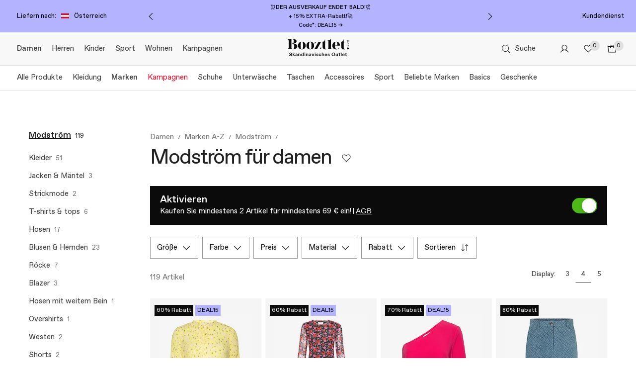

--- FILE ---
content_type: text/javascript
request_url: https://assets2.booztcdn.com/assets/components/webshop.listing.9b13190340b7790e6864.bundle.js
body_size: 35026
content:
(()=>{var e,t,r,n,i,s={5128(e,t,r){var n=r(80909),i=r(64894);e.exports=function(e,t){var r=-1,s=i(e)?Array(e.length):[];return n(e,function(e,n,i){s[++r]=t(e,n,i)}),s}},7517(e,t,r){"use strict";r(23792),r(53921);var n=r(19167);e.exports=n.Object.fromEntries},14603(e,t,r){"use strict";var n=r(36840),i=r(79504),s=r(655),o=r(22812),a=URLSearchParams,l=a.prototype,c=i(l.append),u=i(l.delete),d=i(l.forEach),p=i([].push),g=new a("a=1&a=2&b=3");g.delete("a",1),g.delete("b",void 0),g+""!="a=2"&&n(l,"delete",function(e){var t=arguments.length,r=t<2?void 0:arguments[1];if(t&&void 0===r)return u(this,e);var n=[];d(this,function(e,t){p(n,{key:t,value:e})}),o(t,1);for(var i,a=s(e),l=s(r),g=0,f=0,m=!1,b=n.length;g<b;)i=n[g++],m||i.key===a?(m=!0,u(this,i.key)):f++;for(;f<b;)(i=n[f++]).key===a&&i.value===l||c(this,i.key,i.value)},{enumerable:!0,unsafe:!0})},16811(e,t,r){"use strict";r(48408),r(14603),r(47566),r(98721);var n=r(19167);e.exports=n.URLSearchParams},19167(e,t,r){"use strict";var n=r(44576);e.exports=n},20589(e,t,r){"use strict";var n=r(16811);r(62953),e.exports=n},40470(e,t,r){"use strict";var n=r(7517);r(62953),e.exports=n},42877(e,t,r){var n=r(46155),i=r(56449);e.exports=function(e,t,r,s){return null==e?[]:(i(t)||(t=null==t?[]:[t]),i(r=s?void 0:r)||(r=null==r?[]:[r]),n(e,t,r))}},43714(e,t,r){var n=r(53730);e.exports=function(e,t,r){for(var i=-1,s=e.criteria,o=t.criteria,a=s.length,l=r.length;++i<a;){var c=n(s[i],o[i]);if(c)return i>=l?c:c*("desc"==r[i]?-1:1)}return e.index-t.index}},46155(e,t,r){var n=r(34932),i=r(47422),s=r(15389),o=r(5128),a=r(73937),l=r(27301),c=r(43714),u=r(83488),d=r(56449);e.exports=function(e,t,r){t=t.length?n(t,function(e){return d(e)?function(t){return i(t,1===e.length?e[0]:e)}:e}):[u];var p=-1;t=n(t,l(s));var g=o(e,function(e,r,i){return{criteria:n(t,function(t){return t(e)}),index:++p,value:e}});return a(g,function(e,t){return c(e,t,r)})}},47566(e,t,r){"use strict";var n=r(36840),i=r(79504),s=r(655),o=r(22812),a=URLSearchParams,l=a.prototype,c=i(l.getAll),u=i(l.has),d=new a("a=1");!d.has("a",2)&&d.has("a",void 0)||n(l,"has",function(e){var t=arguments.length,r=t<2?void 0:arguments[1];if(t&&void 0===r)return u(this,e);var n=c(this,e);o(t,1);for(var i=s(r),a=0;a<n.length;)if(n[a++]===i)return!0;return!1},{enumerable:!0,unsafe:!0})},53730(e,t,r){var n=r(44394);e.exports=function(e,t){if(e!==t){var r=void 0!==e,i=null===e,s=e==e,o=n(e),a=void 0!==t,l=null===t,c=t==t,u=n(t);if(!l&&!u&&!o&&e>t||o&&a&&c&&!l&&!u||i&&a&&c||!r&&c||!s)return 1;if(!i&&!o&&!u&&e<t||u&&r&&s&&!i&&!o||l&&r&&s||!a&&s||!c)return-1}return 0}},54715(e,t,r){"use strict";var n=r(40470);e.exports=n},56989(e,t,r){"use strict";r.d(t,{KY:()=>n,bF:()=>i,tX:()=>s,xb:()=>o});const n={extraSmall:"extraSmall",small:"small",large:"large",extraLarge:"extraLarge"},i=n.small,s=["page","limit","grid"],o=25},57881(e,t,r){"use strict";r.d(t,{$G$:()=>ce,AKG:()=>i,Aa8:()=>_e,BxS:()=>j,CP7:()=>P,CeU:()=>O,CmR:()=>K,DsH:()=>d,DyA:()=>he,E4e:()=>Le,EIo:()=>g,Ezh:()=>Oe,Gzq:()=>ee,HB8:()=>Z,Hzj:()=>pe,IYx:()=>Q,IvI:()=>n,JYK:()=>Y,KC1:()=>ne,Kj4:()=>_,LIC:()=>w,LjZ:()=>B,M6I:()=>re,Nmh:()=>v,O$4:()=>Pe,R1w:()=>A,Rc0:()=>V,Sbk:()=>me,Tmu:()=>ke,Tyc:()=>E,UH0:()=>Ee,UcC:()=>x,V$A:()=>C,VCG:()=>I,Vo:()=>G,WDM:()=>ae,Xht:()=>te,aH8:()=>Ce,ayK:()=>xe,bLM:()=>T,bj3:()=>Ne,bvo:()=>ge,c21:()=>$,cDV:()=>U,che:()=>z,d2B:()=>ie,dVJ:()=>k,e2o:()=>a,eUX:()=>m,e_q:()=>h,edn:()=>Te,ex3:()=>R,faV:()=>ve,gAy:()=>H,gbd:()=>ue,geG:()=>L,i2r:()=>p,iH4:()=>M,iMc:()=>se,ifr:()=>ye,jiM:()=>J,lux:()=>De,ly:()=>b,n9T:()=>u,oB6:()=>we,oLu:()=>le,oaP:()=>q,p60:()=>f,pH:()=>Ae,pMj:()=>oe,ppS:()=>je,qON:()=>N,qVM:()=>Se,reP:()=>y,rve:()=>X,s4i:()=>be,uZ7:()=>fe,un8:()=>W,v8q:()=>Ie,vnQ:()=>S,vqW:()=>s,xME:()=>c,y0C:()=>o,y3F:()=>l,yA0:()=>F,yb$:()=>D,zCI:()=>de,zmI:()=>Fe});const n="/redirect/{service}",i="/{store}/{language}/dynamic-sizeguide/{productId}",s="/{store}/{language}/brandgroups/{brandGroupId}/brands",o="/{store}/{language}/brandgroupsmulti/{brandGroupIds}/brands",a="/{store}/{language}/api/product/feed/{variantId}",l="/{store}/{language}/api/navigation/{navigationId}/carousel",c="/visitor",u="/{store}/{language}/request-to-delete-personal-data",d="/{store}/{language}/verify-request-to-delete-personal-data",p="/{store}/{language}/request-to-export-personal-data",g="/{store}/{language}/verify-request-to-export-personal-data",f="/{store}/{language}/api/opt-in-discount",m="/{store}/{language}/api/opt-in-discount/banner",b="/{store}/{language}/api/opt-in-discount/tooltip",v="/{store}/{language}/api/customer/deals/activated",h="/{store}/{language}/newsletter/unsubscribe",y="/{store}/{language}/navigation_json",j="/{store}/{language}/api/me/recents",O="/{store}/{language}/recent-products/{variantIds}",x="/{store}/{language}/api/recents-filters",w="/{store}/{language}/search/result",P="/{store}/{language}/api/search/suggestions",_="/{store}/{language}/api/search/result",N="/{store}/{language}/brands-a-z/{brandAZFilter}",k="/{store}/{language}/api/store/localization",S="/{store}/{language}/api/navigation-menu/myboozt",C="/{store}/{language}/api/me/favorites",F="/{store}/{language}/api/me/favorites",T="/{store}/{language}/api/me/favorites",E="/{store}/{language}/api/favorite/brand/favorite_json/{visitorId}/{timestamp}",D="/api/favorite-brands/{brandId}/gender/{gender}",A="/api/favorite-brands/{brandId}/gender/{gender}",I="/{store}/{language}/api/favorites-filters",L="/{store}/{language}/api/me/collections/{id}",U="/{store}/{language}/api/me/shared-collections/{urlHash}",R="/{store}/{language}/api/me/collections",z="/{store}/{language}/api/me/collections/{id}",B="/{store}/{language}/api/me/collections/{id}",M="/{store}/{language}/api/me/collections/{id}/items",G="/{store}/{language}/api/me/collections/{id}/deleted-items",H="/{store}/{language}/api/me/deleted-collections",W="/{store}/{language}/api/me/collections/{id}/filters",q="/api/login",V="/{store}/{language}/api/customer",$="/{store}/{language}/api/product-notification/{type}",Y="/{store}/{language}/api/customer/create",Q="/{store}/{language}/api/customer/forgot-password",K="/{store}/{language}/api/customer",Z="/{store}/{language}/api/customer/club/sign-up",J="/{store}/{language}/api/navigation/{navigationId}/products",X="/{store}/{language}/api/variant/{variantId}/ean",ee="/{store}/{language}/api/variant-eans",te="/{store}/{language}/api/shopcart",re="/{store}/{language}/api/shopcart/count",ne="/{store}/{language}/api/shopcart/item",ie="/{store}/{language}/api/shopcart/item/multiple",se="/{store}/{language}/api/subscription",oe="/{store}/{language}/api/subscription/preferences",ae="/{store}/{language}/api/newsletter-voucher/displayable",le="/{store}/{language}/api/me/recent",ce="/{store}/{language}/api/me/recent",ue="/api/recent/search",de="/api/recent/searches",pe="/api/recent/search/remove",ge="/{store}/{language}/api/navigation/{navigationId}/listing",fe="/{store}/{language}/customer",me="/{store}/{language}/customer/profile/email/change/confirm/{token}",be="/{store}/{language}/customer/create",ve="/{store}/{language}/login",he="/{store}/{language}/customer/forgot-password",ye="/{store}/{language}/customer/reset-password",je="/{store}/{language}/customer/reset-password/{resetToken}",Oe="/{store}/{language}/customer/email-verification",xe="/{store}/{language}/email-verification/verify/{emailVerificationCode}",we="/{store}/{language}/customer/access-elevation",Pe="/{store}/{language}/customer/club/sign-up",_e="/{store}/{language}/customer/club",Ne="/{store}/{language}/api/stylitics-outfits/{variantId}",ke="/{store}/{language}/api/product-cards/{productId}/eans/{eanId}",Se="/{store}/{language}/api/kindly-chat-feedback",Ce="/{store}/{language}/api/customer/chats/{chatId}/authorization-token",Fe="/{store}/{language}/api/customer/status",Te="/{store}/{language}/api/otp",Ee="/{store}/{language}/api/otp/login",De="/{store}/{language}/api/otp/email-verification",Ae="/{store}/{language}/api/customer/step",Ie="/{store}/{language}/api/customer/config",Le="/marketing/segments-cookie"},59268(e,t,r){"use strict";var n=r(20589);e.exports=n},72316(e,t,r){"use strict";var n={};r.r(n),r.d(n,{BrandFilterDropdown:()=>Ot,CMSBlocks:()=>It.CMSBlocks,CMSFavoritesButton:()=>Dt.A,CMSLookBook:()=>Et.A,CMSRemindMeModalStandalone:()=>At.A,CampaignGetPicaPhotos:()=>It.CampaignGetPicaPhotos,CampaignProductFinder:()=>It.CampaignProductFinder,CarouselBanner:()=>It.CarouselBanner,CookiePolicyTrigger:()=>It.CookiePolicyTrigger,CustomerExperienceStandalone:()=>It.CustomerExperienceStandalone,Dialog:()=>It.Dialog,DiscountPageCategories:()=>It.DiscountPageCategories,DiscountPageFaq:()=>It.DiscountPageFaq,DiscountPageSliders:()=>It.DiscountPageSliders,FavoritesButton:()=>It.FavoritesButton,GenderFilter:()=>he,Grid:()=>Tt,NewsletterSignupFormContainer:()=>It.NewsletterSignupFormContainer,QRCodeRedirector:()=>It.QRCodeRedirector,RecentsStandalone:()=>It.RecentsStandalone,SortBy:()=>St,TotalFavoritesCount:()=>It.TotalFavoritesCount,VideoPlayer:()=>It.VideoPlayer});var i={};r.r(i),r.d(i,{CMSCarouselButton:()=>ss.A,CarouselSectionDesktopLazy:()=>us,CarouselSectionMobileLazy:()=>ms});var s={};r.r(s),r.d(s,{CardsListSSR:()=>Do,GenderFilterStandalone:()=>ve,ListingDescriptionStandalone:()=>zt,ListingGiftBanner:()=>er,ListingPageSSR:()=>Co,ListingTopHeadStandalone:()=>Jt,ListingTopRelatedLinksStandalone:()=>rr,ProductCardRedesign:()=>nr.A,SponsoredProductsCard:()=>$s.A});r(27495),r(62953);var o=r(62193),a=r.n(o),l=r(62765),c=r.n(l),u=r(21669),d=r(46942),p=r.n(d),g=r(38221),f=r.n(g),m=r(1448),b=r(94053),v=r(96998),h=(r(26910),r(48408),r(32744)),y=r(16535);const j="pricerange-minmax",O={size:"size",sortBy:"order",brand:"brand",gender:"gender",age:"age",productSeries:"tag-productseries",material:"tag-material",pattern:"tag-pattern",madeWithCareBoozt:"tag-mwctoggle",madeWithCareBooztlet:"tag-mwctogglefilter"},x=[O.madeWithCareBoozt,O.madeWithCareBooztlet];r(25440);const w={Á:"A",Ă:"A",Ắ:"A",Ặ:"A",Ằ:"A",Ẳ:"A",Ẵ:"A",Ǎ:"A",Â:"A",Ấ:"A",Ậ:"A",Ầ:"A",Ẩ:"A",Ẫ:"A",Ä:"A",Ǟ:"A",Ȧ:"A",Ǡ:"A",Ạ:"A",Ȁ:"A",À:"A",Ả:"A",Ȃ:"A",Ā:"A",Ą:"A",Å:"A",Ǻ:"A",Ḁ:"A",Ⱥ:"A",Ã:"A",Ꜳ:"AA",Æ:"AE",Ǽ:"AE",Ǣ:"AE",Ꜵ:"AO",Ꜷ:"AU",Ꜹ:"AV",Ꜻ:"AV",Ꜽ:"AY",Ḃ:"B",Ḅ:"B",Ɓ:"B",Ḇ:"B",Ƀ:"B",Ƃ:"B",Ć:"C",Č:"C",Ç:"C",Ḉ:"C",Ĉ:"C",Ċ:"C",Ƈ:"C",Ȼ:"C",Ď:"D",Ḑ:"D",Ḓ:"D",Ḋ:"D",Ḍ:"D",Ɗ:"D",Ḏ:"D",ǲ:"D",ǅ:"D",Đ:"D",Ƌ:"D",Ǳ:"DZ",Ǆ:"DZ",É:"E",Ĕ:"E",Ě:"E",Ȩ:"E",Ḝ:"E",Ê:"E",Ế:"E",Ệ:"E",Ề:"E",Ể:"E",Ễ:"E",Ḙ:"E",Ë:"E",Ė:"E",Ẹ:"E",Ȅ:"E",È:"E",Ẻ:"E",Ȇ:"E",Ē:"E",Ḗ:"E",Ḕ:"E",Ę:"E",Ɇ:"E",Ẽ:"E",Ḛ:"E",Ꝫ:"ET",Ḟ:"F",Ƒ:"F",Ǵ:"G",Ğ:"G",Ǧ:"G",Ģ:"G",Ĝ:"G",Ġ:"G",Ɠ:"G",Ḡ:"G",Ǥ:"G",Ḫ:"H",Ȟ:"H",Ḩ:"H",Ĥ:"H",Ⱨ:"H",Ḧ:"H",Ḣ:"H",Ḥ:"H",Ħ:"H",Í:"I",Ĭ:"I",Ǐ:"I",Î:"I",Ï:"I",Ḯ:"I",İ:"I",Ị:"I",Ȉ:"I",Ì:"I",Ỉ:"I",Ȋ:"I",Ī:"I",Į:"I",Ɨ:"I",Ĩ:"I",Ḭ:"I",Ꝺ:"D",Ꝼ:"F",Ᵹ:"G",Ꞃ:"R",Ꞅ:"S",Ꞇ:"T",Ꝭ:"IS",Ĵ:"J",Ɉ:"J",Ḱ:"K",Ǩ:"K",Ķ:"K",Ⱪ:"K",Ꝃ:"K",Ḳ:"K",Ƙ:"K",Ḵ:"K",Ꝁ:"K",Ꝅ:"K",Ĺ:"L",Ƚ:"L",Ľ:"L",Ļ:"L",Ḽ:"L",Ḷ:"L",Ḹ:"L",Ⱡ:"L",Ꝉ:"L",Ḻ:"L",Ŀ:"L",Ɫ:"L",ǈ:"L",Ł:"L",Ǉ:"LJ",Ḿ:"M",Ṁ:"M",Ṃ:"M",Ɱ:"M",Ń:"N",Ň:"N",Ņ:"N",Ṋ:"N",Ṅ:"N",Ṇ:"N",Ǹ:"N",Ɲ:"N",Ṉ:"N",Ƞ:"N",ǋ:"N",Ñ:"N",Ǌ:"NJ",Ó:"O",Ŏ:"O",Ǒ:"O",Ô:"O",Ố:"O",Ộ:"O",Ồ:"O",Ổ:"O",Ỗ:"O",Ö:"O",Ȫ:"O",Ȯ:"O",Ȱ:"O",Ọ:"O",Ő:"O",Ȍ:"O",Ò:"O",Ỏ:"O",Ơ:"O",Ớ:"O",Ợ:"O",Ờ:"O",Ở:"O",Ỡ:"O",Ȏ:"O",Ꝋ:"O",Ꝍ:"O",Ō:"O",Ṓ:"O",Ṑ:"O",Ɵ:"O",Ǫ:"O",Ǭ:"O",Ø:"O",Ǿ:"O",Õ:"O",Ṍ:"O",Ṏ:"O",Ȭ:"O",Ƣ:"OI",Ꝏ:"OO",Ɛ:"E",Ɔ:"O",Ȣ:"OU",Ṕ:"P",Ṗ:"P",Ꝓ:"P",Ƥ:"P",Ꝕ:"P",Ᵽ:"P",Ꝑ:"P",Ꝙ:"Q",Ꝗ:"Q",Ŕ:"R",Ř:"R",Ŗ:"R",Ṙ:"R",Ṛ:"R",Ṝ:"R",Ȑ:"R",Ȓ:"R",Ṟ:"R",Ɍ:"R",Ɽ:"R",Ꜿ:"C",Ǝ:"E",Ś:"S",Ṥ:"S",Š:"S",Ṧ:"S",Ş:"S",Ŝ:"S",Ș:"S",Ṡ:"S",Ṣ:"S",Ṩ:"S",ß:"ss",Ť:"T",Ţ:"T",Ṱ:"T",Ț:"T",Ⱦ:"T",Ṫ:"T",Ṭ:"T",Ƭ:"T",Ṯ:"T",Ʈ:"T",Ŧ:"T",Ɐ:"A",Ꞁ:"L",Ɯ:"M",Ʌ:"V",Ꜩ:"TZ",Ú:"U",Ŭ:"U",Ǔ:"U",Û:"U",Ṷ:"U",Ü:"U",Ǘ:"U",Ǚ:"U",Ǜ:"U",Ǖ:"U",Ṳ:"U",Ụ:"U",Ű:"U",Ȕ:"U",Ù:"U",Ủ:"U",Ư:"U",Ứ:"U",Ự:"U",Ừ:"U",Ử:"U",Ữ:"U",Ȗ:"U",Ū:"U",Ṻ:"U",Ų:"U",Ů:"U",Ũ:"U",Ṹ:"U",Ṵ:"U",Ꝟ:"V",Ṿ:"V",Ʋ:"V",Ṽ:"V",Ꝡ:"VY",Ẃ:"W",Ŵ:"W",Ẅ:"W",Ẇ:"W",Ẉ:"W",Ẁ:"W",Ⱳ:"W",Ẍ:"X",Ẋ:"X",Ý:"Y",Ŷ:"Y",Ÿ:"Y",Ẏ:"Y",Ỵ:"Y",Ỳ:"Y",Ƴ:"Y",Ỷ:"Y",Ỿ:"Y",Ȳ:"Y",Ɏ:"Y",Ỹ:"Y",Ź:"Z",Ž:"Z",Ẑ:"Z",Ⱬ:"Z",Ż:"Z",Ẓ:"Z",Ȥ:"Z",Ẕ:"Z",Ƶ:"Z",Ĳ:"IJ",Œ:"OE",ᴀ:"A",ᴁ:"AE",ʙ:"B",ᴃ:"B",ᴄ:"C",ᴅ:"D",ᴇ:"E",ꜰ:"F",ɢ:"G",ʛ:"G",ʜ:"H",ɪ:"I",ʁ:"R",ᴊ:"J",ᴋ:"K",ʟ:"L",ᴌ:"L",ᴍ:"M",ɴ:"N",ᴏ:"O",ɶ:"OE",ᴐ:"O",ᴕ:"OU",ᴘ:"P",ʀ:"R",ᴎ:"N",ᴙ:"R",ꜱ:"S",ᴛ:"T",ⱻ:"E",ᴚ:"R",ᴜ:"U",ᴠ:"V",ᴡ:"W",ʏ:"Y",ᴢ:"Z",á:"a",ă:"a",ắ:"a",ặ:"a",ằ:"a",ẳ:"a",ẵ:"a",ǎ:"a",â:"a",ấ:"a",ậ:"a",ầ:"a",ẩ:"a",ẫ:"a",ä:"a",ǟ:"a",ȧ:"a",ǡ:"a",ạ:"a",ȁ:"a",à:"a",ả:"a",ȃ:"a",ā:"a",ą:"a",ᶏ:"a",ẚ:"a",å:"a",ǻ:"a",ḁ:"a",ⱥ:"a",ã:"a",ꜳ:"aa",æ:"ae",ǽ:"ae",ǣ:"ae",ꜵ:"ao",ꜷ:"au",ꜹ:"av",ꜻ:"av",ꜽ:"ay",ḃ:"b",ḅ:"b",ɓ:"b",ḇ:"b",ᵬ:"b",ᶀ:"b",ƀ:"b",ƃ:"b",ɵ:"o",ć:"c",č:"c",ç:"c",ḉ:"c",ĉ:"c",ɕ:"c",ċ:"c",ƈ:"c",ȼ:"c",ď:"d",ḑ:"d",ḓ:"d",ȡ:"d",ḋ:"d",ḍ:"d",ɗ:"d",ᶑ:"d",ḏ:"d",ᵭ:"d",ᶁ:"d",đ:"d",ɖ:"d",ƌ:"d",ı:"i",ȷ:"j",ɟ:"j",ʄ:"j",ǳ:"dz",ǆ:"dz",é:"e",ĕ:"e",ě:"e",ȩ:"e",ḝ:"e",ê:"e",ế:"e",ệ:"e",ề:"e",ể:"e",ễ:"e",ḙ:"e",ë:"e",ė:"e",ẹ:"e",ȅ:"e",è:"e",ẻ:"e",ȇ:"e",ē:"e",ḗ:"e",ḕ:"e",ⱸ:"e",ę:"e",ᶒ:"e",ɇ:"e",ẽ:"e",ḛ:"e",ꝫ:"et",ḟ:"f",ƒ:"f",ᵮ:"f",ᶂ:"f",ǵ:"g",ğ:"g",ǧ:"g",ģ:"g",ĝ:"g",ġ:"g",ɠ:"g",ḡ:"g",ᶃ:"g",ǥ:"g",ḫ:"h",ȟ:"h",ḩ:"h",ĥ:"h",ⱨ:"h",ḧ:"h",ḣ:"h",ḥ:"h",ɦ:"h",ẖ:"h",ħ:"h",ƕ:"hv",í:"i",ĭ:"i",ǐ:"i",î:"i",ï:"i",ḯ:"i",ị:"i",ȉ:"i",ì:"i",ỉ:"i",ȋ:"i",ī:"i",į:"i",ᶖ:"i",ɨ:"i",ĩ:"i",ḭ:"i",ꝺ:"d",ꝼ:"f",ᵹ:"g",ꞃ:"r",ꞅ:"s",ꞇ:"t",ꝭ:"is",ǰ:"j",ĵ:"j",ʝ:"j",ɉ:"j",ḱ:"k",ǩ:"k",ķ:"k",ⱪ:"k",ꝃ:"k",ḳ:"k",ƙ:"k",ḵ:"k",ᶄ:"k",ꝁ:"k",ꝅ:"k",ĺ:"l",ƚ:"l",ɬ:"l",ľ:"l",ļ:"l",ḽ:"l",ȴ:"l",ḷ:"l",ḹ:"l",ⱡ:"l",ꝉ:"l",ḻ:"l",ŀ:"l",ɫ:"l",ᶅ:"l",ɭ:"l",ł:"l",ǉ:"lj",ſ:"s",ẜ:"s",ẛ:"s",ẝ:"s",ḿ:"m",ṁ:"m",ṃ:"m",ɱ:"m",ᵯ:"m",ᶆ:"m",ń:"n",ň:"n",ņ:"n",ṋ:"n",ȵ:"n",ṅ:"n",ṇ:"n",ǹ:"n",ɲ:"n",ṉ:"n",ƞ:"n",ᵰ:"n",ᶇ:"n",ɳ:"n",ñ:"n",ǌ:"nj",ó:"o",ŏ:"o",ǒ:"o",ô:"o",ố:"o",ộ:"o",ồ:"o",ổ:"o",ỗ:"o",ö:"o",ȫ:"o",ȯ:"o",ȱ:"o",ọ:"o",ő:"o",ȍ:"o",ò:"o",ỏ:"o",ơ:"o",ớ:"o",ợ:"o",ờ:"o",ở:"o",ỡ:"o",ȏ:"o",ꝋ:"o",ꝍ:"o",ⱺ:"o",ō:"o",ṓ:"o",ṑ:"o",ǫ:"o",ǭ:"o",ø:"o",ǿ:"o",õ:"o",ṍ:"o",ṏ:"o",ȭ:"o",ƣ:"oi",ꝏ:"oo",ɛ:"e",ᶓ:"e",ɔ:"o",ᶗ:"o",ȣ:"ou",ṕ:"p",ṗ:"p",ꝓ:"p",ƥ:"p",ᵱ:"p",ᶈ:"p",ꝕ:"p",ᵽ:"p",ꝑ:"p",ꝙ:"q",ʠ:"q",ɋ:"q",ꝗ:"q",ŕ:"r",ř:"r",ŗ:"r",ṙ:"r",ṛ:"r",ṝ:"r",ȑ:"r",ɾ:"r",ᵳ:"r",ȓ:"r",ṟ:"r",ɼ:"r",ᵲ:"r",ᶉ:"r",ɍ:"r",ɽ:"r",ↄ:"c",ꜿ:"c",ɘ:"e",ɿ:"r",ś:"s",ṥ:"s",š:"s",ṧ:"s",ş:"s",ŝ:"s",ș:"s",ṡ:"s",ṣ:"s",ṩ:"s",ʂ:"s",ᵴ:"s",ᶊ:"s",ȿ:"s",ɡ:"g",ᴑ:"o",ᴓ:"o",ᴝ:"u",ť:"t",ţ:"t",ṱ:"t",ț:"t",ȶ:"t",ẗ:"t",ⱦ:"t",ṫ:"t",ṭ:"t",ƭ:"t",ṯ:"t",ᵵ:"t",ƫ:"t",ʈ:"t",ŧ:"t",ᵺ:"th",ɐ:"a",ᴂ:"ae",ǝ:"e",ᵷ:"g",ɥ:"h",ʮ:"h",ʯ:"h",ᴉ:"i",ʞ:"k",ꞁ:"l",ɯ:"m",ɰ:"m",ᴔ:"oe",ɹ:"r",ɻ:"r",ɺ:"r",ⱹ:"r",ʇ:"t",ʌ:"v",ʍ:"w",ʎ:"y",ꜩ:"tz",ú:"u",ŭ:"u",ǔ:"u",û:"u",ṷ:"u",ü:"u",ǘ:"u",ǚ:"u",ǜ:"u",ǖ:"u",ṳ:"u",ụ:"u",ű:"u",ȕ:"u",ù:"u",ủ:"u",ư:"u",ứ:"u",ự:"u",ừ:"u",ử:"u",ữ:"u",ȗ:"u",ū:"u",ṻ:"u",ų:"u",ᶙ:"u",ů:"u",ũ:"u",ṹ:"u",ṵ:"u",ᵫ:"ue",ꝸ:"um",ⱴ:"v",ꝟ:"v",ṿ:"v",ʋ:"v",ᶌ:"v",ⱱ:"v",ṽ:"v",ꝡ:"vy",ẃ:"w",ŵ:"w",ẅ:"w",ẇ:"w",ẉ:"w",ẁ:"w",ⱳ:"w",ẘ:"w",ẍ:"x",ẋ:"x",ᶍ:"x",ý:"y",ŷ:"y",ÿ:"y",ẏ:"y",ỵ:"y",ỳ:"y",ƴ:"y",ỷ:"y",ỿ:"y",ȳ:"y",ẙ:"y",ɏ:"y",ỹ:"y",ź:"z",ž:"z",ẑ:"z",ʑ:"z",ⱬ:"z",ż:"z",ẓ:"z",ȥ:"z",ẕ:"z",ᵶ:"z",ᶎ:"z",ʐ:"z",ƶ:"z",ɀ:"z",ﬀ:"ff",ﬃ:"ffi",ﬄ:"ffl",ﬁ:"fi",ﬂ:"fl",ĳ:"ij",œ:"oe",ﬆ:"st",ₐ:"a",ₑ:"e",ᵢ:"i",ⱼ:"j",ₒ:"o",ᵣ:"r",ᵤ:"u",ᵥ:"v",ₓ:"x",Ё:"YO",Й:"I",Ц:"TS",У:"U",К:"K",Е:"E",Н:"N",Г:"G",Ш:"SH",Щ:"SCH",З:"Z",Х:"H",Ъ:"'",ё:"yo",й:"i",ц:"ts",у:"u",к:"k",е:"e",н:"n",г:"g",ш:"sh",щ:"sch",з:"z",х:"h",ъ:"'",Ф:"F",Ы:"I",В:"V",А:"a",П:"P",Р:"R",О:"O",Л:"L",Д:"D",Ж:"ZH",Э:"E",ф:"f",ы:"i",в:"v",а:"a",п:"p",р:"r",о:"o",л:"l",д:"d",ж:"zh",э:"e",Я:"Ya",Ч:"CH",С:"S",М:"M",И:"I",Т:"T",Ь:"'",Б:"B",Ю:"YU",я:"ya",ч:"ch",с:"s",м:"m",и:"i",т:"t",ь:"'",б:"b",ю:"yu"},P=e=>"string"==typeof e?e.replace(/[^A-Za-z0-9]/g,e=>w[e]||e):e,_=e=>(t,r)=>t[e]<r[e]?-1:t[e]>r[e]?1:0;function N(e,t){var r=Object.keys(e);if(Object.getOwnPropertySymbols){var n=Object.getOwnPropertySymbols(e);t&&(n=n.filter(function(t){return Object.getOwnPropertyDescriptor(e,t).enumerable})),r.push.apply(r,n)}return r}function k(e){for(var t=1;t<arguments.length;t++){var r=null!=arguments[t]?arguments[t]:{};t%2?N(Object(r),!0).forEach(function(t){S(e,t,r[t])}):Object.getOwnPropertyDescriptors?Object.defineProperties(e,Object.getOwnPropertyDescriptors(r)):N(Object(r)).forEach(function(t){Object.defineProperty(e,t,Object.getOwnPropertyDescriptor(r,t))})}return e}function S(e,t,r){return(t=function(e){var t=function(e,t){if("object"!=typeof e||!e)return e;var r=e[Symbol.toPrimitive];if(void 0!==r){var n=r.call(e,t||"default");if("object"!=typeof n)return n;throw new TypeError("@@toPrimitive must return a primitive value.")}return("string"===t?String:Number)(e)}(e,"string");return"symbol"==typeof t?t:t+""}(t))in e?Object.defineProperty(e,t,{value:r,enumerable:!0,configurable:!0,writable:!0}):e[t]=r,e}const C=(e,t)=>{const r=null==t?void 0:t.find(t=>t.value===e.value);return(null==r?void 0:r.count)||0},F=(e,t)=>{const r=e.value.split("-");return t&&r.includes(t)?t:r[0]},T=function(e,t){let r=arguments.length>2&&void 0!==arguments[2]?arguments[2]:"0";return e.map(e=>k(k({},e),{},{count:C(e,t),parentValue:F(e,r)}))},E=(e,t)=>t.some(t=>t.value===e.value&&t.filterType===e.filterType),D=(e,t)=>e.map(e=>k(k({},e),{},{isSelected:E(e,t)}));function A(e,t){var r=Object.keys(e);if(Object.getOwnPropertySymbols){var n=Object.getOwnPropertySymbols(e);t&&(n=n.filter(function(t){return Object.getOwnPropertyDescriptor(e,t).enumerable})),r.push.apply(r,n)}return r}function I(e){for(var t=1;t<arguments.length;t++){var r=null!=arguments[t]?arguments[t]:{};t%2?A(Object(r),!0).forEach(function(t){L(e,t,r[t])}):Object.getOwnPropertyDescriptors?Object.defineProperties(e,Object.getOwnPropertyDescriptors(r)):A(Object(r)).forEach(function(t){Object.defineProperty(e,t,Object.getOwnPropertyDescriptor(r,t))})}return e}function L(e,t,r){return(t=function(e){var t=function(e,t){if("object"!=typeof e||!e)return e;var r=e[Symbol.toPrimitive];if(void 0!==r){var n=r.call(e,t||"default");if("object"!=typeof n)return n;throw new TypeError("@@toPrimitive must return a primitive value.")}return("string"===t?String:Number)(e)}(e,"string");return"symbol"==typeof t?t:t+""}(t))in e?Object.defineProperty(e,t,{value:r,enumerable:!0,configurable:!0,writable:!0}):e[t]=r,e}const U=e=>e.filter(e=>{let{filterType:t}=e;return"personalcategory"!==t}),R=e=>e.indexOf("tag-")>-1?"tag":e,z=e=>"tag"===R(e),B=e=>{let{filterTypes:t,hasMultipleGroups:r,dropdownFilters:n,availableFilters:i}=e;return t.reduce((e,t)=>{const s=n[t],o=i[t];if(r){const{list:t,items:r}=((e,t)=>{const{groups:r}=e;return r.reduce((e,r)=>{const n=r.ranges;e.list.push(r.label);const i=T(n,t);return e.items[r.label]=i.sort(_("sortOrder")),e},{list:[],items:{}})})(s,o);e.items=I(I({},e.items),r),e.list.push(...t)}else e.items[t]=(e=>{let{rawItems:t,availableItems:r,isSortable:n}=e,i=t.options?[...t.options]:[...t];return i=T(i,r),n&&i.sort(_("sortOrder")),i})({rawItems:s,availableItems:o,isSortable:"size"===t}),e.list.push(t);return e},{list:[],items:{}})},M=(e,t)=>{const r=Object.keys(e),n=(e=>Object.keys(e).filter(z).reduce((t,r)=>t.concat(e[r]),[]))(t);return r.reduce((r,i)=>{const s=z(i)?n:t[i];if(s){e[i].split(",").forEach(e=>{var t;const n=(null!==(t=null==s?void 0:s.options)&&void 0!==t?t:s).find(t=>t.value===e);n&&r.push(n)})}return r},[])},G={age:"id",brand:"brand",color:"code",gender:"id",length:"value",order:"order",personalcategory:"value",pricerange:"pricerange",size:"range",tag:"tag",topcat:"id"};function H(e,t){var r=Object.keys(e);if(Object.getOwnPropertySymbols){var n=Object.getOwnPropertySymbols(e);t&&(n=n.filter(function(t){return Object.getOwnPropertyDescriptor(e,t).enumerable})),r.push.apply(r,n)}return r}function W(e){for(var t=1;t<arguments.length;t++){var r=null!=arguments[t]?arguments[t]:{};t%2?H(Object(r),!0).forEach(function(t){q(e,t,r[t])}):Object.getOwnPropertyDescriptors?Object.defineProperties(e,Object.getOwnPropertyDescriptors(r)):H(Object(r)).forEach(function(t){Object.defineProperty(e,t,Object.getOwnPropertyDescriptor(r,t))})}return e}function q(e,t,r){return(t=function(e){var t=function(e,t){if("object"!=typeof e||!e)return e;var r=e[Symbol.toPrimitive];if(void 0!==r){var n=r.call(e,t||"default");if("object"!=typeof n)return n;throw new TypeError("@@toPrimitive must return a primitive value.")}return("string"===t?String:Number)(e)}(e,"string");return"symbol"==typeof t?t:t+""}(t))in e?Object.defineProperty(e,t,{value:r,enumerable:!0,configurable:!0,writable:!0}):e[t]=r,e}const V=(e,t)=>{const{filters:r,sortBy:n,listing:i}=e,{activeFilters:s}=r,{limit:o,gridView:a,gridViewFromConfig:l}=i;return((e,t,r,n,i)=>{const s={page:Number(r)||1,grid:(0,h.G)(n),limit:(0,h.F)(t)},o={age:[],brand:[],color:[],gender:[],length:[],order:[],personalcategory:[],pricerange:[],"pricerange-minmax":[],scroll:[],size:[],tag:[],topcat:[],search_key:[]},a=new URLSearchParams(window.location.search).get("search_key");return a&&o.search_key.push(a),e.forEach(e=>{let t=e.filterType;"personalcategory"!==t&&("tag"===e.filterType.substr(0,3)&&(t="tag"),o[t].push(e.value))}),null==i||i.forEach(e=>{if(e.selected)switch(e.value){case"-1":delete o.order;break;case"personalcategory":delete o.order,o.personalcategory.push(1);break;default:o.order||(o.order=[]),o.order.push(e.value)}}),[...Object.keys(o),...Object.keys(s)].sort().reduce((e,t)=>{if(o[t]){const r=o[t];r.length>0&&(e[t]=r.join(","))}else e[t]=s[t];return e},{})})(s,o,t,null!=l?l:a,n)},$=e=>Object.keys(G).reduce((t,r)=>{const n=e.get(r);return n&&(t[r]=n),t},{});var Y=r(61056),Q=r(50397);const K=e=>(t,r)=>{t({payload:V(r(),e),type:Q.WO})},Z=e=>t=>(t(K(e)),{type:Q.QT}),J=e=>t=>t({type:Q.Id,payload:e}),X=e=>t=>{t({type:Q.jq,payload:e})};function ee(e,t){var r=Object.keys(e);if(Object.getOwnPropertySymbols){var n=Object.getOwnPropertySymbols(e);t&&(n=n.filter(function(t){return Object.getOwnPropertyDescriptor(e,t).enumerable})),r.push.apply(r,n)}return r}function te(e){for(var t=1;t<arguments.length;t++){var r=null!=arguments[t]?arguments[t]:{};t%2?ee(Object(r),!0).forEach(function(t){re(e,t,r[t])}):Object.getOwnPropertyDescriptors?Object.defineProperties(e,Object.getOwnPropertyDescriptors(r)):ee(Object(r)).forEach(function(t){Object.defineProperty(e,t,Object.getOwnPropertyDescriptor(r,t))})}return e}function re(e,t,r){return(t=function(e){var t=function(e,t){if("object"!=typeof e||!e)return e;var r=e[Symbol.toPrimitive];if(void 0!==r){var n=r.call(e,t||"default");if("object"!=typeof n)return n;throw new TypeError("@@toPrimitive must return a primitive value.")}return("string"===t?String:Number)(e)}(e,"string");return"symbol"==typeof t?t:t+""}(t))in e?Object.defineProperty(e,t,{value:r,enumerable:!0,configurable:!0,writable:!0}):e[t]=r,e}const{Q7:ne,CM:ie}=v,se=()=>e=>{e({type:v.Uc}),e(Z())},oe=function(e){let t=arguments.length>1&&void 0!==arguments[1]?arguments[1]:null;return r=>{r({type:v.$m,payload:te(te({},e),{},{navigationId:t})}),r(Z())}},ae=()=>e=>{e(Z())},le=(e,t)=>r=>{r({type:v.IK,payload:{filters:e,toggle:t}}),r(Z())},ce=e=>({type:ne,payload:e});var ue=r(3318),de=r(66208),pe=r(74848);function ge(e){let{label:t,icon:r,onClick:n}=e;return(0,pe.jsxs)("button",{className:"gender-filter-item",onClick:n,children:[t,(0,pe.jsx)(de.I,{className:"gender-filter-item__icon",name:r,size:"x-small"})]})}const fe="kids";function me(e){let{filter:t,isActive:r,onClick:n}=e;const i=(0,ue.W)(),{gender:s}=(0,m.d4)(e=>{let{listing:t}=e;return t}),{name:o}=t,a=s===fe?"listing.filter.kids.".concat(o):"listing.gender.".concat(o,".label");return(0,pe.jsx)(ge,{icon:r?"checkbox_grey_selected":"checkbox_unselected",label:i(a),onClick:()=>{n(t)}})}function be(e){let{customClass:t,theme:r}=e;const n=(0,m.d4)(e=>e.filters.activeFilters),i=(0,m.d4)(e=>e.filters.genderFilter),s=(0,m.wA)(),o=f()(e=>{s(oe(e))},250,{leading:!0,trailing:!1});return i?(0,pe.jsx)("div",{className:p()("gender-filter",t,{["gender-filter--".concat(r)]:r}),children:i.map(e=>{const t=!!n&&n.some(t=>"gender"===t.filterType&&t.value===e.value);return(0,pe.jsx)(me,{filter:e,isActive:t,onClick:o},e.value)})}):null}const ve=(0,b.A)(be,{withReduxStore:!0}),he=be;var ye=r(96540),je=r(80981);const Oe=["a[href]","button:not([disabled])","input:not([disabled])","select:not([disabled])","textarea:not([disabled])",'[tabindex]:not([tabindex="-1"])'];function xe(e){let{isLocked:t=!0,children:r}=e;const n=(0,ye.useRef)(null);return(0,ye.useEffect)(()=>{if(!t)return;const e=n.current;if(!e)return;const r=Oe.join(","),i=t=>{if("Tab"!==t.key)return;const n=Array.from(e.querySelectorAll(r));if(0===n.length)return;const i=n[0],s=n[n.length-1],o=document.activeElement;t.shiftKey||o!==s?t.shiftKey&&o===i&&(t.preventDefault(),s.focus()):(t.preventDefault(),i.focus())};return document.addEventListener("keydown",i),()=>{document.removeEventListener("keydown",i)}},[t]),(0,pe.jsx)("div",{ref:n,children:r})}function we(e){let{className:t,placeholder:r,onChange:n,value:i="",inputClassName:s}=e;const[o,a]=(0,ye.useState)(i);return(0,pe.jsxs)("div",{className:p()("palette-search-input",t),children:[(0,pe.jsx)("div",{className:"palette-search-input__icon",children:(0,pe.jsx)(de.I,{name:"palette_search",size:"x-small"})}),(0,pe.jsx)("input",{className:p()("palette-search-input__input skip-generic-styling",s),placeholder:r,type:"text",value:o,onChange:e=>{a(e.target.value),null==n||n(e)}})]})}var Pe=r(64850),_e=(r(89463),r(47931));const Ne=e=>{let{filters:t}=e;return t.availableFilters},ke=e=>{let{filters:t}=e;return t.activeFilters},Se=e=>{let{filters:t}=e;return{allBrandFilters:t.dropdownFilters.brand,availableBrandFilters:t.availableFilters.brand}},Ce=e=>{let{filters:t}=e;return t.dropdownFilters};var Fe=r(72757),Te=r(28210),Ee=r(13810),De=r(12140),Ae=r(91108);function Ie(e){let{filterType:t,label:r,description:n}=e;const[i,s]=(0,De.o)("filter-top-label"),o=(0,m.wA)(),a=(0,ue.W)(),l=(0,m.d4)(ke).filter(e=>e.filterType===t),c=l.length?"".concat(a("clear")," (").concat(l.length,")"):null;return(0,pe.jsxs)("div",{className:i,children:[(0,pe.jsxs)("div",{className:s("inner-container"),children:[(0,pe.jsx)("div",{className:s("label"),children:(0,pe.jsx)(Pe.a3,{className:"mb-0",color:"strong",level:"1",weight:"bold",children:r})}),!!c&&(0,pe.jsx)(_e.$,{isTransparent:!0,className:s("clear-button"),size:"small",theme:"secondary",onClick:()=>{(0,Ae.pv)(Fe.CF,Te.$B,Ee.ZN),o(ce(t)),o(ae())},children:(0,pe.jsx)(Pe.a3,{color:"attention",level:"1",lineHeight:"normal",children:c})})]}),n&&(0,pe.jsx)("p",{className:s("description"),children:n})]})}function Le(){const e=(0,ye.useRef)(null);return(0,ye.useEffect)(()=>{const t=e.current;if(!t)return;const r=e=>{const r=e.target;r&&requestAnimationFrame(()=>{!function(e,t){let r=arguments.length>2&&void 0!==arguments[2]?arguments[2]:8;const n=e.offsetTop,i=n+e.offsetHeight,s=t.scrollTop,o=s+t.clientHeight;n-r<s?t.scrollTop=n-r:i+r>o&&(t.scrollTop=i-t.clientHeight+r)}(r,t,8)})};return t.addEventListener("focusin",r),()=>t.removeEventListener("focusin",r)},[]),e}var Ue=r(40304),Re=r(1843),ze=r(74869);function Be(){const e=(0,ue.W)(),t=(0,ze.U)(),{department:r}=(0,m.d4)(e=>e.listing),[n,i]=(0,Re.o)("info-message"),{URLPrefix:s}=t,o=r?"#".concat(r):"",a="".concat(s,"/").concat("brands-a-z","/").concat(o);return(0,pe.jsxs)("div",{className:n,children:[(0,pe.jsx)(Pe.Y9,{className:i("header"),color:"regular",level:"5",weight:"bold",children:e("fav_brands_filter_title")}),(0,pe.jsx)(Pe.o5,{color:"light",tagName:"span",type:"body",children:e("fav_brands_filter_text")}),(0,pe.jsx)("div",{className:i("button-box"),children:(0,pe.jsx)(_e.$,{href:a,size:"small",theme:"secondary",children:e("fav_brands_all_brands")})})]})}const Me="SORT_BY_DRAWER",Ge="FILTERS_DRAWER",He="fav";var We=r(97422),qe=r(57881);const Ve=e=>e.value.split("-")[0],$e=(e,t)=>null==t?void 0:t.filter(t=>null==e?void 0:e.some(e=>e===Ve(t))),Ye=(e,t)=>!(t.length<e.length)&&!e.some(e=>-1===t.indexOf(Ve(e)));var Qe=r(58859);const Ke=(e,t)=>{const r=(0,ze.U)(),n=null==e?void 0:e.some(e=>{let{brandIds:r}=e;return $e(r,t).length>0}),i=null==e?void 0:e.some(e=>{let{brandgroupId:t,brandIds:r}=e;return t===He&&r.length>0});return{hasHighlightedFilters:(0,Qe.$)("PLT-40756-reactivate-highlighted-filter-in-brands",r)&&n||i,hasFavourites:i}};var Ze=r(79850);function Je(e){var t;let{brandGroupsData:r,brands:n,activeBrandIds:i}=e;const s=(0,m.wA)(),o=(0,ue.W)(),a=(0,ze.U)(),l=(0,Qe.$)("PLT-40756-reactivate-highlighted-filter-in-brands",a);return null==r||null===(t=r.filter(e=>{let{brandgroupId:t}=e;return t===He||l}))||void 0===t?void 0:t.map(e=>{let{brandgroupId:t,brandIds:r}=e;const a=$e(r,n),l=Ye(a,i),c=o(t===He?"brandaz.favorites.label":"listing.brandgroups.".concat(t,".label")),u=f()(e=>{e.preventDefault(),s(le(a,l))});return a.length>0&&(0,pe.jsx)(Ue.ck,{isActive:l,onClick:u,children:(0,pe.jsx)(Ze.l,{id:c,isChecked:l,label:c,variant:"checkbox"})},t)})}function Xe(e){let{brands:t,brandGroupsData:r,activeBrandIds:n}=e;const i=(0,ue.W)(),{hasHighlightedFilters:s,hasFavourites:o}=Ke(r,t);return(0,pe.jsxs)(pe.Fragment,{children:[!o&&(0,pe.jsx)(Be,{}),s&&(0,pe.jsxs)(Ue.B8,{children:[(0,pe.jsx)(Ue.ck,{label:i("listing.filter.brandgroup.headline"),labelType:"large-title"}),(0,pe.jsx)(Je,{activeBrandIds:n,brandGroupsData:r,brands:t})]})]})}function et(e){let{className:t,children:r}=e;const n=Le();return(0,pe.jsx)(Ue.B8,{className:p()("palette-filter-dropdown-list",t),ref:n,children:(0,pe.jsx)(xe,{children:r})})}var tt=r(50783);function rt(e,t){var r=Object.keys(e);if(Object.getOwnPropertySymbols){var n=Object.getOwnPropertySymbols(e);t&&(n=n.filter(function(t){return Object.getOwnPropertyDescriptor(e,t).enumerable})),r.push.apply(r,n)}return r}function nt(e){for(var t=1;t<arguments.length;t++){var r=null!=arguments[t]?arguments[t]:{};t%2?rt(Object(r),!0).forEach(function(t){it(e,t,r[t])}):Object.getOwnPropertyDescriptors?Object.defineProperties(e,Object.getOwnPropertyDescriptors(r)):rt(Object(r)).forEach(function(t){Object.defineProperty(e,t,Object.getOwnPropertyDescriptor(r,t))})}return e}function it(e,t,r){return(t=function(e){var t=function(e,t){if("object"!=typeof e||!e)return e;var r=e[Symbol.toPrimitive];if(void 0!==r){var n=r.call(e,t||"default");if("object"!=typeof n)return n;throw new TypeError("@@toPrimitive must return a primitive value.")}return("string"===t?String:Number)(e)}(e,"string");return"symbol"==typeof t?t:t+""}(t))in e?Object.defineProperty(e,t,{value:r,enumerable:!0,configurable:!0,writable:!0}):e[t]=r,e}function st(e){let{onClick:t,label:r,iconName:n,className:i}=e;return(0,pe.jsx)(_e.$,{isExpanded:!0,className:i,iconName:n,iconPosition:"left",label:r,size:"medium",theme:"secondary",onClick:t})}function ot(e){var t,r,n;let{id:i,className:s,labels:o,onFiltersClick:a,onSortClick:l,onCategoryClick:c,count:u}=e;const[d,g]=(0,Re.o)("filter-mobile-actions",{"three-columns":!!c}),f=u>0,m="".concat(null!==(t=null==o?void 0:o.filters)&&void 0!==t?t:"Filters").concat(f?" (".concat(u,")"):"");return(0,pe.jsx)("div",nt(nt({className:p()(d,s)},i&&{id:i}),{},{children:(0,tt.VR)([{condition:!!c,entries:[{iconName:"palette_grid",onClick:c,label:null!==(r=null==o?void 0:o.categories)&&void 0!==r?r:"Categories"}]},{entries:[{iconName:"palette_list_check",onClick:a,label:m},{iconName:"palette_sort",onClick:l,label:null!==(n=null==o?void 0:o.sorting)&&void 0!==n?n:"Sorting"}]}]).map(e=>(0,pe.jsx)(st,nt({className:g("button",{["".concat(e.iconName)]:!0})},e),e.iconName))}))}const at=e=>e.name.charAt(0).toUpperCase();function lt(e){let{items:t,onToggleFilter:r}=e;const n=(e=>{const t=e.map(at);return Array.from(new Set(t)).reduce((t,r)=>(t[r]=e.filter(e=>at(e)===r),t),{})})(t);return(0,pe.jsx)("div",{className:"filter-grouped-items",children:Object.entries(n).map(e=>{const[t,n]=e;return(0,pe.jsxs)(Ue.B8,{children:[(0,pe.jsx)(Ue.ck,{label:t,labelType:"large-title"}),n.map(e=>(0,pe.jsx)(ct,{item:e,onToggleFilter:r},e.value))]},t)})})}function ct(e){let{item:t,onToggleFilter:r}=e;if(!t)return null;const{name:n,count:i,isSelected:s}=t;return(0,pe.jsx)(Ue.ck,{isActive:s,rightContent:(0,pe.jsx)(dt,{count:i}),onClick:r?()=>r(t):void 0,children:(0,pe.jsx)(Ze.l,{id:n,isChecked:s,label:n,variant:"checkbox"})})}var ut=r(3507);function dt(e){let{className:t,count:r,isColorBadge:n,isDisabled:i}=e;return n?(0,pe.jsx)(ut.v,{className:t,label:r,theme:"primary"}):(0,pe.jsx)(Pe.Oc,{className:t,color:i?"lighter":"light",children:"(".concat(r,")")})}const pt=e=>{let{listing:t}=e;const{gridViewFromConfig:r,gridOptions:n,gridView:i}=t;return{gridViewFromConfig:r,gridOptions:n,gridView:i}},gt=e=>{let{listing:t}=e;const{pageInfo:r,productsGroup:n}=t,{brand:i,pageTitle:s}=null!=r?r:{};return{brand:i,pageTitle:s,productsGroup:n}},ft=e=>{let{listing:t}=e;return t.navigationId};var mt=r(85338),bt=r(14696);function vt(e){let{brand:t,isSelected:r}=e;const n=(0,m.wA)(),{addToggleTracking:i}=(0,bt.v)(),s=(0,m.d4)(ft),{name:o,count:a,filterType:l}=t,c=f()(e=>{e.preventDefault(),r||i(mt.aU.filter,o,l),n(oe(t,s))},250,{leading:!0,trailing:!1});return 0===a?null:(0,pe.jsx)(Ue.ck,{isActive:r,rightContent:(0,pe.jsx)(dt,{count:a}),onClick:c,children:(0,pe.jsx)(Ze.l,{id:o,isChecked:r,label:o,variant:"checkbox"})})}const ht=e=>e.name.charAt(0).toUpperCase(),yt=(e,t)=>(-1===e.indexOf(t)&&e.push(t),e);function jt(e){let{brands:t,brandGroupsData:r,activeBrandIds:n}=e;const i=(0,m.d4)(ke),s=Le(),o=t.filter(e=>e.count>0).map(ht).reduce(yt,[]).map(e=>(e=>{const r=t.filter(t=>ht(t)===e);return r.key=e,r})(e));return(0,pe.jsxs)("div",{ref:s,className:"brand-filter-items",children:[(0,pe.jsx)(Xe,{activeBrandIds:n,brandGroupsData:r,brands:t}),o.map(e=>(0,pe.jsxs)(Ue.B8,{children:[(0,pe.jsx)(Ue.ck,{label:e.key,labelType:"large-title"},e.key),e.map(t=>{return(0,pe.jsx)(vt,{brand:t,brands:e,filterType:"brand",isSelected:(r=t.value,i.some(e=>e.filterType===O.brand&&e.value===r))},t.name);var r})]},e.key))]})}const Ot=function(e){let{brandGroupsData:t,activeBrandIds:r}=e;const n=(0,ue.W)(),[i,s]=(0,ye.useState)(""),{allBrandFilters:o,availableBrandFilters:a}=(0,m.d4)(Se),l=((e,t,r)=>{const n=P(r).toLowerCase();let i=e.map(e=>(0,y.Ay)(e,t=>{t.nameLatinized=P(e.name).toLowerCase()}));return""!==n&&(i=i.filter(e=>-1!==e.nameLatinized.indexOf(n))),T(i,t)})(o,a,i);return(0,pe.jsx)(je.U,{children:(0,pe.jsxs)(xe,{children:[(0,pe.jsx)(Ie,{filterType:"brand",label:n("listing.filterbox.brand.header")}),(0,pe.jsxs)("div",{className:"px-24 my-16",children:[(0,pe.jsx)(we,{placeholder:n("brandwall.search.placeholder"),value:i,onChange:e=>s(e.target.value)}),0===l.length&&(0,pe.jsx)(Pe.Oc,{className:"d-block mt-16",color:"light",children:n("brand.filter.quick_search.no_results.label")})]}),(0,pe.jsx)(jt,{activeBrandIds:r,brandGroupsData:t,brands:l})]})})};var xt=r(5995),wt=r(70144);const Pt=e=>t=>{t({type:wt.D,payload:e}),t("personalcategory"===e?e=>{e({type:v.QU})}:e=>{e({type:v.Tq})}),t(Z())};function _t(e,t){var r=Object.keys(e);if(Object.getOwnPropertySymbols){var n=Object.getOwnPropertySymbols(e);t&&(n=n.filter(function(t){return Object.getOwnPropertyDescriptor(e,t).enumerable})),r.push.apply(r,n)}return r}function Nt(e){for(var t=1;t<arguments.length;t++){var r=null!=arguments[t]?arguments[t]:{};t%2?_t(Object(r),!0).forEach(function(t){kt(e,t,r[t])}):Object.getOwnPropertyDescriptors?Object.defineProperties(e,Object.getOwnPropertyDescriptors(r)):_t(Object(r)).forEach(function(t){Object.defineProperty(e,t,Object.getOwnPropertyDescriptor(r,t))})}return e}function kt(e,t,r){return(t=function(e){var t=function(e,t){if("object"!=typeof e||!e)return e;var r=e[Symbol.toPrimitive];if(void 0!==r){var n=r.call(e,t||"default");if("object"!=typeof n)return n;throw new TypeError("@@toPrimitive must return a primitive value.")}return("string"===t?String:Number)(e)}(e,"string");return"symbol"==typeof t?t:t+""}(t))in e?Object.defineProperty(e,t,{value:r,enumerable:!0,configurable:!0,writable:!0}):e[t]=r,e}const St=function(e){let{topLabel:t}=e;const r=(0,m.wA)(),{addToggleTracking:n}=(0,bt.v)(),i=(0,m.d4)(e=>e.sortBy),s=i.some(e=>e.selected),o=e=>!s&&"-1"===e.value||e.selected;return(0,pe.jsxs)(Ue.B8,{children:[(0,pe.jsx)(Ue.ck,{label:t,labelType:"large-title"}),(0,pe.jsx)(xt.c,{}),i.map(e=>{const{value:t,selected:i,label:s}=e;return(0,pe.jsx)(Ue.ck,Nt(Nt({isActive:o(e)},!i&&{onClick:e=>{((e,t)=>{e.preventDefault();const i=null!=t?t:e.currentTarget.getAttribute("data-value");n(mt.aU.sort,t,""),r(Pt(i)),(0,Ae.pv)(Fe.hz,Te.Qo,i)})(e,"-1"===t?"popular":t)}}),{},{children:(0,pe.jsx)(Ze.l,{id:"-1"===t?"popular":t,isChecked:o(e),label:s,variant:"radio"})}),t)})]})};var Ct=r(56989);const Ft={extraSmall:5,small:4,large:3,extraLarge:2};const Tt=function(e){let{customClass:t="",theme:r="mod1",isPremium:n=!0}=e;const i=(0,m.wA)(),{gridViewFromConfig:s,gridOptions:o,gridView:a}=(0,m.d4)(pt),l=null!=s?s:a,c=e=>{return i((t=Ct.KY[e],e=>{e({type:Q.UY,payload:t}),e(Z())}));var t};return(0,pe.jsxs)("div",{className:p()("grid",t,{["grid--".concat(r)]:r}),children:[n&&(0,pe.jsx)("span",{className:"grid__title",children:"Display:"}),(()=>{const e=o.map(e=>({description:e,isSelected:e===l,colNum:Ft[e]||null}));return n?e.sort((e,t)=>e.colNum-t.colNum):e})().map(e=>{let{description:t,isSelected:r,colNum:i}=e;return n?(0,pe.jsx)(_e.$,{isTransparent:!0,className:p()("grid__item","grid__item--".concat(t),{"grid__item--selected":r}),label:i,size:"small",theme:"secondary",onClick:()=>c(t)},t):(0,pe.jsx)(_e.$,{isTransparent:!0,iconName:"row-".concat(t),shape:"rectangle",onClick:()=>c(t)},t)})]})};var Et=r(86883),Dt=r(86540),At=r(34420),It=r(89654),Lt=r(87614),Ut=r.n(Lt);function Rt(e){let{customClass:t,description:r,descriptionId:n,isDescriptionExpanded:i=!1,theme:s="white"}=e;const o=(0,ue.W)(),a=o("read_more"),l=o("helper.view_less.label"),[c,u]=(0,ye.useState)(i?l:a),d="white"===s?400:900,g=r.includes("</"),f=(0,ye.useMemo)(()=>{if(g&&r.indexOf("application/json")>-1)try{return JSON.parse(r.match(/<script type="application\/json">(.*)<\/script>/)[1])}catch(e){}return null},[r,g]),m=()=>{let e=(0,pe.jsx)(Pe.a3,{className:"listing-description__wrapper",tagName:"p",children:r});return g&&(e=(0,pe.jsx)("div",{className:"listing-description__wrapper body",dangerouslySetInnerHTML:{__html:r}})),(0,pe.jsxs)(pe.Fragment,{children:[e,f&&(0,pe.jsx)("div",{className:"listing-description__related-links",children:f.map(e=>{let{title:t,items:r}=e;return(0,pe.jsxs)("div",{className:"listing-description__related-links-block",children:[(0,pe.jsx)(Pe.Y9,{className:"listing-description__related-links-block-title",tagName:"h3",children:t}),r.map(e=>{let{name:t,url:r}=e;return(0,pe.jsx)("a",{className:"listing-description__related-link",href:r,children:t},t)})]},t)})})]})};return r&&r.length>d?(0,pe.jsx)(Ut(),{className:p()(t,"listing-description--".concat(s)),classParentString:"listing-description",contentElementId:null!=n?n:"".concat(n,"_content"),open:i,openedClassName:p()(t,"listing-description--".concat(s),"listing-description--active"),transitionTime:100,trigger:(b=c,(0,pe.jsx)(_e.$,{label:b,size:"small",theme:"secondary"})),triggerElementProps:{id:n},onClose:()=>u(a),onOpen:()=>u(l),children:m()}):(0,pe.jsx)("div",{className:p()(t,"listing-description","listing-description--".concat(s)),children:m()});var b}const zt=(0,b.A)(Rt,{withReduxStore:!0});var Bt=r(52403),Mt=r(8312),Gt=r(89983);const Ht=(e,t)=>{const{URLPrefix:r}=t,{skip_prefix:n,url:i}=e;return n?i:[r,i].join("")};function Wt(e){let{customClass:t,link:r}=e;const n=(0,ze.U)(),{name:i}=r;return(0,pe.jsx)("a",{className:p()("listing-top-main-link",t),href:Ht(r,n),children:(0,pe.jsx)(Pe.a3,{color:"light",level:"2",children:i})})}function qt(e){let{items:t}=e;return(0,pe.jsx)("nav",{"aria-label":"breadcrumbs",children:(0,pe.jsx)("ul",{className:"listing-breadcrumbs",children:t.map(e=>(0,pe.jsx)("li",{className:"listing-breadcrumbs__item mr-8",children:(0,pe.jsx)(Wt,{link:e})},e.name))})})}const Vt=(0,ye.createContext)({theme:null,isPremium:!1,hasProducts:!1,leftSideMenuEnableNoFollow:!1});function $t(e){let{className:t,categoryName:r}=e;const n=(0,ue.W)(),{hasProducts:i}=(0,ye.useContext)(Vt),s=(0,m.d4)(e=>{let{listing:t}=e;return t.pagination.totalProducts});return(0,pe.jsxs)("div",{className:t,children:[!i&&(0,pe.jsxs)(Pe.a3,{className:"mr-16",level:"2",children:[n("listing.all.headline")," ",r]}),i&&s&&(0,pe.jsx)(Pe.a3,{color:"light",level:"2",children:n("listing.paging.total{%num%}styles",{num:s})})]})}var Yt=r(33203),Qt=r(53646);const Kt=e=>{const t=(0,m.d4)(e=>{let{filters:t}=e;return t.activeFilters}),r=(0,m.d4)(e=>{let{listing:t}=e;return t.pagination.currentPage});return e&&1===r&&(0===t.length||1===t.length&&t[0].seoName)};function Zt(e){let{breadcrumbItems:t,customClass:r,description:n,favorite:i,header:s,categoryName:o,isDescriptionExpanded:a}=e;const l=(0,ze.U)(),c=(0,m.wA)(),u=(0,ue.W)(),d=(0,m.d4)(e=>{var t;let{listing:r}=e;return null===(t=r.seoData)||void 0===t?void 0:t.page_title}),g=Kt(!!n),f=(0,ye.useMemo)(()=>d||s,[s,d]);return(0,ye.useEffect)(()=>{(0,Bt.r)(e=>{(e=>{const t={brands:e,gender:null==i?void 0:i.gender};c((0,Mt.GE)(t))})(e[null==i?void 0:i.gender])})},[null==i?void 0:i.gender]),(0,pe.jsxs)("div",{className:p()("listing-top-head",r,{"listing-top-head--description":g}),children:[t&&t.length>0&&(0,pe.jsx)(qt,{items:t}),(0,pe.jsxs)("div",{className:"listing-top-head__header",children:[(0,pe.jsxs)("div",{className:"listing-top-head__title",children:[(0,pe.jsx)(Pe.Y9,{className:"listing-top-head__text",color:"strong",level:"1",children:f}),i&&(()=>{const{gender:e,id:t,name:r,brandazId:n}=i;return(0,pe.jsx)(Gt.X,{brandAzId:null==n?void 0:n.toString(),brandGender:e,brandId:"".concat(t),brandName:r,className:"listing-top-head__favorite-btn"})})()]}),(0,pe.jsxs)("div",{className:"listing-top-head__product-info-container",children:[(0,pe.jsx)($t,{categoryName:o,className:"listing-top-head__products-count"}),(0,Qe.$)("PLT-36479-sponsored-products",l)&&(0,pe.jsx)(Qt.R,{className:"listing-top-head__sponsored-icon",id:Yt.u.listingTopHead,linkLabel:u("listing_products.tooltip_link"),linkURL:u("listing_products.tooltip_url"),message:u("listing_products.tooltip_text"),title:u("listing_products.tooltip_title")})]})]}),g&&(0,pe.jsx)(Rt,{customClass:"listing-top-head__description",description:n,descriptionId:"top_desc",isDescriptionExpanded:a})]})}const Jt=(0,b.A)(Zt,{withReduxStore:!0});const Xt=function(e){let{priceRange:t,url:r,navs:n,activePriceRange:i="",style:s={}}=e;const o=(0,ze.U)(),a=(0,ue.W)(),l=[];let c=0;for(const e of t){if(c++,4===c)break;l.push(e)}return l.push({name:a("xmas_gift_guide_topbanner_any_price"),pricerange:""}),(0,pe.jsxs)("div",{className:"xmas-gift-guide-top-banner",style:s,children:[(0,pe.jsx)("h1",{className:"xmas-gift-guide-header",children:a("xmas_gift_guide_top_banner_header")}),(0,pe.jsx)("p",{className:"xmas-gift-guide-text",children:a("xmas_gift_guide_top_banner_copy")}),(0,pe.jsx)("div",{className:"xmas-gift-guide-nav",children:(0,pe.jsx)("div",{className:"simple-list-container",children:(0,pe.jsx)("ul",{className:"simple-list",children:n.map(e=>(0,pe.jsx)("li",{className:"simple-list__item",children:(0,pe.jsx)("a",{className:"simple-list__item-link",href:o.URLPrefix.concat(e.url),children:e.name})},e.id))})})}),(0,pe.jsx)("div",{className:"xmas-gift-guide-filter",children:(0,pe.jsx)("ul",{className:"xmas-gg-filter-list",children:l.map(e=>{let{name:t,pricerange:n}=e;return(0,pe.jsx)("li",{className:p()("xmas-gg-filter__item",{"xmas-gg-filter__item--active":n===i}),children:(0,pe.jsx)("a",{className:"xmas-gg-filter-link",href:r.concat(n?"?pricerange=".concat(n):""),children:t})},t)})})})]})},er=(0,b.A)(Xt,{withReduxStore:!0});const tr=function(e){let{links:t=[],title:r,className:n}=e;const[i,s]=(0,Re.o)("palette-related-brands-menu");return(0,pe.jsxs)("div",{className:p()(i,n),children:[(0,pe.jsx)(Pe.Oc,{className:s("header"),color:"light",level:"2",children:r}),(0,pe.jsx)("div",{className:s("menu"),children:t.map(e=>{let{url:t,selected:r,name:n}=e;return(0,pe.jsx)(_e.$,{className:s("menu-link",{selected:r}),href:t,label:n,size:"small",theme:"secondary"},n)})})]})};const rr=(0,b.A)(function(e){let{relatedLinks:t=[],relatedTitleChildrenLinks:r=[],pageTitle:n="",isPremiumNav:i=!1}=e;const s=(0,ue.W)()("listing.top.related.label"),[o]=(0,Re.o)("listing-top-related-links",{premium:i});return(0,pe.jsx)(tr,{className:o,links:[...t,...r],title:"".concat(s," ").concat(n)})});var nr=r(14468),ir=r(84976),sr=r(93984),or=r(71775),ar=r(45664),lr=r(59042),cr=r(5890),ur=r(73006);function dr(e){let{text:t=""}=e;return(0,pe.jsx)("div",{className:"brand-description",children:(0,pe.jsx)("div",{className:"brand-description__text",children:t})})}var pr=r(14291),gr=r(67334),fr=r(93941);const mr=function(){return e=arguments.length>0&&void 0!==arguments[0]?arguments[0]:[],t=arguments.length>1&&void 0!==arguments[1]?arguments[1]:null,!(!Array.isArray(e)||0===e.length||!t)&&!!t&&e.includes(Number(t));var e,t};var br=r(68167);const vr=(e,t)=>{const{link:r}=e,n=(0,pr.V)(e,"url",t),i=[t.URLPrefix];return r?i.push(r):n&&i.push(n),i},hr=(e,t)=>vr(e,t).join("");var yr=r(64438);const jr=(e,t)=>{const r=(0,ze.U)(),n=(0,m.d4)(e=>e.filters.activeFilters),{ancestors:i,navigationId:s}=e||{},o=(0,yr.C7)(br.d),a=[...i,s],l=hr(e,r),c=mr(a,o)?((e,t,r,n)=>{const i=vr(e,n);if(t===e.persistFiltersGroup){const e=[];if(r&&r.length){const t={};for(const{filterType:e,value:n}of r){const r=R(e);t[r]?t[r]=[...t[r],n]:t[r]=[n]}Object.keys(t).forEach(r=>{e.push([r,t[r].join(",")].join("="))})}e.length>0&&i.push(["?",e.join("&")].join(""))}return i.join("")})(e,t,n,r):l;return{seoLink:l,link:c}};r(94490);function Or(e){let{selected:t,productCount:r}=e;return(0,pe.jsx)(Pe.o5,{className:"left-navigation-item-count",color:t?"strong":"light",tagName:"span",type:"small",children:(n=r,n.toString().split("").reverse().map((e,t)=>t%3==0?"".concat(e," "):e).reverse().join(""))});var n}function xr(e,t){var r=Object.keys(e);if(Object.getOwnPropertySymbols){var n=Object.getOwnPropertySymbols(e);t&&(n=n.filter(function(t){return Object.getOwnPropertyDescriptor(e,t).enumerable})),r.push.apply(r,n)}return r}function wr(e){for(var t=1;t<arguments.length;t++){var r=null!=arguments[t]?arguments[t]:{};t%2?xr(Object(r),!0).forEach(function(t){Pr(e,t,r[t])}):Object.getOwnPropertyDescriptors?Object.defineProperties(e,Object.getOwnPropertyDescriptors(r)):xr(Object(r)).forEach(function(t){Object.defineProperty(e,t,Object.getOwnPropertyDescriptor(r,t))})}return e}function Pr(e,t,r){return(t=function(e){var t=function(e,t){if("object"!=typeof e||!e)return e;var r=e[Symbol.toPrimitive];if(void 0!==r){var n=r.call(e,t||"default");if("object"!=typeof n)return n;throw new TypeError("@@toPrimitive must return a primitive value.")}return("string"===t?String:Number)(e)}(e,"string");return"symbol"==typeof t?t:t+""}(t))in e?Object.defineProperty(e,t,{value:r,enumerable:!0,configurable:!0,writable:!0}):e[t]=r,e}function _r(e){let{persistedFiltersGroup:t,item:r,trackingId:n,isLoneChild:i,isCountHidden:s}=e;const o=(0,ze.U)(),{leftSideMenuEnableNoFollow:a}=(0,ye.useContext)(Vt),{productCount:l,selected:c,children:u}=r,{seoLink:d,link:p}=jr(r,t),g=(c||i)&&!!u.length,f=(e=>{let t;return t=e.cssClass&&e.cssClass.indexOf("splash--red")>-1?"attention":e.selected?"strong":"regular",t})(r),m=a?{rel:"nofollow"}:{};return(0,pe.jsxs)("li",{className:"left-navigation-item",children:[(0,pe.jsx)("a",wr(wr({className:"left-navigation-item__link",href:d,onClick:e=>{e.preventDefault(),(0,fr.tw)(n),window.location.href=p},onContextMenu:e=>(0,fr.tw)(n,e)},m),{},{children:(0,pe.jsxs)("div",{children:[(0,pe.jsx)(Pe.o5,{className:"left-navigation-item__name",color:f,tagName:"span",type:"body",weight:c?"bold":"regular",children:(0,pr.V)(r,"name",o)}),!!l&&!s&&(0,pe.jsx)(Or,{productCount:l,selected:c})]})})),g&&(0,pe.jsx)(Nr,{isSubMenu:!0,isCountHidden:s,items:u,persistedFiltersGroup:t})]})}function Nr(e){let{persistedFiltersGroup:t,items:r,isSubMenu:n=!1,customClass:i,isCountHidden:s}=e;const{side_cat:o,side_sub:a}=gr.A,l=n?a:o;if(!r||!r.length)return null;const c=r.filter(e=>!e.isViewAll);return(0,pe.jsx)("ul",{className:p()({"left-navigation-group":!0,"left-navigation-group--children":n,[i]:void 0!==i}),children:c.map(e=>(0,pe.jsx)(_r,{isCountHidden:s,isLoneChild:1===c.length,isSubMenu:n,item:e,persistedFiltersGroup:t,trackingId:l},e.navigationId||e.name))})}function kr(e){let{persistedFiltersGroup:t,item:r,isOpen:n,onActiveAccordionChange:i}=e;const s=(0,ze.U)(),{isProductCountHidden:o,name:a,children:l}=r,c=(0,pe.jsxs)(pe.Fragment,{children:[(0,pe.jsx)(Pe.o5,{tagName:"span",type:"body",weight:n?"bold":"regular",children:(0,pr.V)(r,"name",s)}),(0,pe.jsx)(de.I,{className:"left-navigation-accordion__icon",name:"palette_chevron_down",size:"x-small"})]});return(0,pe.jsx)(Ut(),{classParentString:"left-navigation-accordion",contentElementId:"left_navigation_collapsible_content_".concat(a),easing:"ease-in-out",handleTriggerClick:()=>i(n?null:a),open:n,openedClassName:"left-navigation-accordion--active",transitionTime:200,trigger:c,triggerElementProps:{id:"left_navigation_collapsible_trigger_".concat(a)},children:(0,pe.jsx)(Nr,{customClass:"left-navigation-accordion__body","data-title":(0,pr.V)(r,"name",s),isCountHidden:o,items:l,persistedFiltersGroup:t})})}function Sr(e){let{persistedFiltersGroup:t,items:r}=e;const[n,i]=(0,ye.useState)(()=>{const e=r.find(e=>e.selected||e.children.find(e=>e.selected));return e&&e.name});return(0,pe.jsx)("div",{className:"left-navigation-accordion-group",children:r.map(e=>(0,pe.jsx)(kr,{isOpen:n===e.name,item:e,persistedFiltersGroup:t,onActiveAccordionChange:i},e.navigationId||e.name))})}function Cr(e,t){var r=Object.keys(e);if(Object.getOwnPropertySymbols){var n=Object.getOwnPropertySymbols(e);t&&(n=n.filter(function(t){return Object.getOwnPropertyDescriptor(e,t).enumerable})),r.push.apply(r,n)}return r}function Fr(e){for(var t=1;t<arguments.length;t++){var r=null!=arguments[t]?arguments[t]:{};t%2?Cr(Object(r),!0).forEach(function(t){Tr(e,t,r[t])}):Object.getOwnPropertyDescriptors?Object.defineProperties(e,Object.getOwnPropertyDescriptors(r)):Cr(Object(r)).forEach(function(t){Object.defineProperty(e,t,Object.getOwnPropertyDescriptor(r,t))})}return e}function Tr(e,t,r){return(t=function(e){var t=function(e,t){if("object"!=typeof e||!e)return e;var r=e[Symbol.toPrimitive];if(void 0!==r){var n=r.call(e,t||"default");if("object"!=typeof n)return n;throw new TypeError("@@toPrimitive must return a primitive value.")}return("string"===t?String:Number)(e)}(e,"string");return"symbol"==typeof t?t:t+""}(t))in e?Object.defineProperty(e,t,{value:r,enumerable:!0,configurable:!0,writable:!0}):e[t]=r,e}function Er(e){let{persistedFiltersGroup:t,item:r}=e;const n=(0,ze.U)(),{productCount:i,selected:s,children:o,url:a,link:l,isProductCountHidden:c}=r,u={};let d="div";return(a||l)&&(d="a",u.href=hr(r,n)),(0,pe.jsxs)("div",{className:"left-navigation-standard",children:[(0,pe.jsxs)(d,Fr(Fr({},u),{},{className:"left-navigation-standard__header",children:[(0,pe.jsx)(Pe.a3,{className:"left-navigation-standard__name",color:"strong",level:"1",weight:"bold",children:(0,pr.V)(r,"name",n)}),!!i&&!c&&(0,pe.jsx)(Or,{productCount:i,selected:s})]})),(0,pe.jsx)(Nr,{isCountHidden:c,isSubMenu:!1,items:o,persistedFiltersGroup:t})]})}const Dr=e=>"accordion"===e.type;function Ar(e){let{persistedFiltersGroup:t}=e;const{navigation:r,navigationRelated:n}=(0,m.d4)(e=>{let{sideNavigation:t}=e;return t}),i=(e,t)=>{if(!e||!e.length)return null;let r=e.filter(e=>e.id!==t),n=null;do{n=r.find(e=>e.selected&&!e.isViewAll),n&&n.id!==t&&(r=n.children)}while(n&&n.id!==t);return r},s=(0,ye.useMemo)(()=>{const e=null==r?void 0:r.find(e=>!Dr(e)),t=null==n?void 0:n.filter(e=>Dr(e));return{standard:[...r&&r.length?r:[],...n&&n.length?n.filter(e=>!Dr(e)):[],...t?[{children:t,type:"accordion",name:"relatedAccordionMenus"}]:[]],mobile:e?i(e.children,e.navigationId):[]}},[r,n]);return(0,pe.jsx)("div",{className:"left-navigation",children:s.standard.map(e=>"accordion"===e.type?(0,pe.jsx)(Sr,{items:e.children,persistedFiltersGroup:t},e.name):(0,pe.jsx)(Er,{item:e,persistedFiltersGroup:t},e.navigationId||e.name))})}function Ir(e,t){var r=Object.keys(e);if(Object.getOwnPropertySymbols){var n=Object.getOwnPropertySymbols(e);t&&(n=n.filter(function(t){return Object.getOwnPropertyDescriptor(e,t).enumerable})),r.push.apply(r,n)}return r}function Lr(e){for(var t=1;t<arguments.length;t++){var r=null!=arguments[t]?arguments[t]:{};t%2?Ir(Object(r),!0).forEach(function(t){Ur(e,t,r[t])}):Object.getOwnPropertyDescriptors?Object.defineProperties(e,Object.getOwnPropertyDescriptors(r)):Ir(Object(r)).forEach(function(t){Object.defineProperty(e,t,Object.getOwnPropertyDescriptor(r,t))})}return e}function Ur(e,t,r){return(t=function(e){var t=function(e,t){if("object"!=typeof e||!e)return e;var r=e[Symbol.toPrimitive];if(void 0!==r){var n=r.call(e,t||"default");if("object"!=typeof n)return n;throw new TypeError("@@toPrimitive must return a primitive value.")}return("string"===t?String:Number)(e)}(e,"string");return"symbol"==typeof t?t:t+""}(t))in e?Object.defineProperty(e,t,{value:r,enumerable:!0,configurable:!0,writable:!0}):e[t]=r,e}function Rr(e){const{description:t}=e;return Kt(!!t)?(0,pe.jsx)(Rt,Lr(Lr({},e),{},{descriptionId:"bottom_desc",theme:"grey"})):null}const zr=function(e){let{banner:t,className:r}=e;const[n,i]=(0,De.o)("banner-card");return(0,pe.jsx)("div",{className:p()(n,r),children:(0,pe.jsx)("div",{className:i("image-wrapper"),dangerouslySetInnerHTML:{__html:t}})})};var Br=r(25593),Mr=r(94299);function Gr(e){let{children:t,fallback:r=null}=e;const[n,i]=(0,ye.useState)(!1);return(0,ye.useEffect)(()=>{i(!0)},[]),n?t:r}var Hr=r(42749),Wr=r(49585),qr=r(33211),Vr=r(17756),$r=r(50356);function Yr(){const e=(0,ue.W)(),t=(0,m.wA)(),r=(0,m.d4)(e=>{let{recents:t}=e;return(0,$r.Y)(t.products)}),n=(0,m.d4)(e=>{let{favorites:t}=e;return(0,$r.Y)(t.products)}),i=(0,ye.useRef)(null),s=(0,ye.useRef)(null);return(0,Hr.S)(i,s,[r,n],!0),(0,pe.jsx)("div",{ref:s,className:"left-sidebar-lists",children:(0,pe.jsxs)("div",{ref:i,className:"left-sidebar-lists__wrap",children:[(0,pe.jsxs)("div",{className:"left-sidebar-lists__section",children:[(0,pe.jsx)(Pe.Y9,{color:"strong",level:"6",children:e("product.details.recently_viewed.label")}),(0,pe.jsx)(Gr,{children:(0,pe.jsxs)(pe.Fragment,{children:[(0,pe.jsx)(Vr.A,{className:"left-sidebar-lists__list",pageSize:6}),r>=6&&(0,pe.jsxs)(_e.$,{isExpanded:!0,theme:"secondary",onClick:()=>t((0,Wr.Lo)()),children:[e("helper.view_all.label"),(0,pe.jsx)(qr.l,{})]})]})})]}),(0,pe.jsx)("div",{className:"left-sidebar-lists__section",children:(0,pe.jsxs)("div",{className:"left-sidebar-lists__section",children:[(0,pe.jsx)(Pe.Y9,{color:"strong",level:6,children:e("customer.dash_favourites.label")}),(0,pe.jsx)(Gr,{children:(0,pe.jsxs)(pe.Fragment,{children:[(0,pe.jsx)(Mr.A,{className:"left-sidebar-lists__list",pageSize:6}),n>=6&&(0,pe.jsxs)(_e.$,{isExpanded:!0,theme:"secondary",onClick:()=>t((0,Wr.oA)()),children:[e("helper.view_all.label"),(0,pe.jsx)(Br.A,{})]})]})})]})})]})})}var Qr=r(7309),Kr=r.n(Qr),Zr=r(56718),Jr=r(67906);function Xr(e){let{type:t,count:r,setCurrentFilterType:n,isInline:i}=e;const s=(0,ue.W)(),o=t.replace("tag-",""),a=s("listing.filter.".concat(o,".label")),l=()=>{n(t)};return i?(0,pe.jsx)(_e.$,{className:"filters-types-item__button",label:a,size:"medium",theme:"secondary",onClick:l}):(0,pe.jsx)(Ue.ck,{label:a,rightContent:(0,pe.jsxs)(pe.Fragment,{children:[r>0&&(0,pe.jsx)(dt,{isColorBadge:!0,className:"mr-8",count:r}),(0,pe.jsx)(de.I,{color:"black",name:"palette_chevron_right"})]}),onClick:l})}function en(e){let{setCurrentFilterType:t,isInline:r,id:n}=e;const{dropdownFilters:i,activeFilters:s,availableFilters:o}=(0,m.d4)(e=>e.filters),a=(0,ye.useMemo)(()=>Object.keys(i).filter(e=>void 0!==o[e]).map(e=>{const t=s.filter(t=>t.filterType===e).length;return{type:e,count:t}}),[s,o,i]);return(0,pe.jsx)("div",{className:"filters-types",id:n,children:(0,pe.jsx)(Ue.B8,{children:a.map(e=>(0,pe.jsx)(Xr,{count:e.count,isInline:r,setCurrentFilterType:t,type:e.type},e.type))})})}const tn="sub-cat-horizontal-modal";var rn=r(40550),nn=r(42877),sn=r.n(nn);const on=(0,ye.createContext)({});function an(){let e=!(arguments.length>0&&void 0!==arguments[0])||arguments[0];const[t,r]=(0,ye.useState)([]),{gender:n,listingBrandgroups:i}=(0,m.d4)(e=>{let{listing:t}=e;return t}),{availableFilters:s}=(0,m.d4)(e=>{let{filters:t}=e;return t}),{brand:o}=s,{activeFilters:a}=(0,m.d4)(e=>{let{filters:t}=e;return t}),l=(0,ye.useMemo)(()=>a.filter(e=>"brand"===e.filterType),[a]),c=(0,ye.useMemo)(()=>l.map(Ve),[l]),u=i[n];return(0,ye.useEffect)(()=>{const t=async()=>{const e=await(async e=>{if(!e)return[];const t=await(0,We.Jt)(qe.y0C,{brandGroupIds:e});return t?[...t]:[]})(u),t=await(async(e,t)=>{const r=[];return void 0!==e&&await(0,Bt.r)(n=>{const i=e.map(e=>e.value.split("-")[0]),s=n[t];if(s){const e=s.map(e=>e.id).filter(e=>i.some(t=>t===e));r.push({brandgroupId:He,brandIds:e})}}),r})(o,n);r([...e,...t])};e&&t()},[o,u,n,e]),{brandGroupsData:t,activeBrandIds:c}}var ln=r(94394),cn=r.n(ln);function un(e){let{className:t,activeFilter:r,theme:n,filterClick:i}=e;const s=(0,ue.W)();return(0,pe.jsx)(_e.$,{className:p()(t,{"active-filter-button-v2":"mod1"===n}),iconName:"palette_close",label:s(r.name),size:"small",theme:"secondary",onClick:()=>{(0,Ae.pv)(Fe.CF,Te.$B,Ee.wb),i(r)}})}function dn(e){let{displayAllFilters:t,hiddenElements:r,onClick:n}=e;const[i]=(0,De.o)("toggle-filters-button"),s=(0,ue.W)(),o=t?"palette_eye_disabled":"palette_eye",a=t?"".concat(s("filter_options_hide")):"".concat(s("filter_options_see_all")," +").concat(r);return(0,pe.jsx)(_e.$,{className:i,iconName:o,iconPosition:"left",label:a,size:"small",theme:"secondary",onClick:n})}function pn(e){let{filters:t,onFilterClick:r,groupLabel:n}=e;const[i,s]=(0,ye.useState)(!1),[,o]=(0,De.o)("active-filters-group"),a=!i&&t.length>hn?t.slice(0,hn):t;return(0,pe.jsxs)(pe.Fragment,{children:[!!n&&(0,pe.jsx)(Pe.Oc,{className:o("caption"),color:"light",tagName:"p",transform:"uppercase",children:n}),a.map(e=>{const{filterType:t,value:n}=e;return(0,pe.jsx)(un,{activeFilter:e,className:"mr-8 mb-8",filterClick:r,theme:"mod1"},t+n)}),t.length>hn&&(0,pe.jsx)(dn,{displayAllFilters:i,hiddenElements:t.length-hn,onClick:()=>{s(e=>!e)}})]})}function gn(e){let{filters:t,isGroupByType:r,onClick:n}=e;const i=(0,ue.W)();if(r){const e=cn()(t,"filterType");return Object.keys(e).map(t=>{const r=i("listing.filter.".concat(t.replace("tag-",""),".label"));return(0,pe.jsx)(pn,{filters:e[t],groupLabel:r,onFilterClick:n})})}return(0,pe.jsx)(pn,{filters:t,onFilterClick:n})}var fn=r(20913),mn=r(60937);function bn(){const e=(0,ue.W)(),{pathname:t}=(0,fn.useLocation)(),[r,n]=(0,De.o)("mwc-description"),i=t.includes("beauty")?e("mwc_plp_filters_text_beauty"):e("mwc_plp_filters_text");return(0,pe.jsxs)("div",{className:r,children:[i,(0,pe.jsx)(mn.Y,{isNewTab:!0,className:n("link"),href:e("mwc_plp_filters_url"),children:e("read_more_2")})]})}const vn=["gender","age","personalcategory"],hn=20;function yn(e){let{isGroupByType:t}=e;const r=(0,m.wA)(),n=(0,ue.W)(),i=(0,m.d4)(e=>{let{filters:t}=e;return t.activeFilters}),s=(0,m.d4)(ft),[o,a]=(0,De.o)("filters-info"),l=[...i].filter(e=>!vn.includes(e.filterType)).reverse(),c=l.some(e=>x.includes(e.filterType)),u=f()(e=>{r(oe(e,s))},250,{leading:!0,trailing:!1});return 0===l.length?null:(0,pe.jsxs)("div",{className:o,children:[(0,pe.jsxs)("div",{className:a("list"),children:[(0,pe.jsx)(Pe.a3,{level:"2",weight:"bold",children:"".concat(n("listing.filters.applied_filters"),":")}),(0,pe.jsxs)("div",{className:a("list-inner"),children:[!t&&l.length>0&&(0,pe.jsx)(_e.$,{className:"mr-16 mb-8",iconName:"palette_delete",label:n("listing.filter.clear_all.label"),size:"small",theme:"secondary",onClick:()=>{(0,Ae.pv)(Fe.CF,Te.$B,Ee.ZN),r(se())}}),(0,pe.jsx)(gn,{filters:l,isGroupByType:t,onClick:u})]})]}),c&&(0,pe.jsx)(bn,{})]})}const jn=e=>e?e.filter(e=>"personalcategory"!==e.filterType).length:0,On=(0,m.Ng)(e=>{const{activeFilters:t}=e.filters;return{activeFiltersCount:jn(t)}})(function(e){let{activeFiltersCount:t}=e;return t>0&&(0,pe.jsx)("div",{className:"filters__active",children:(0,pe.jsx)(yn,{isGroupByType:!0})})}),xn=["6","10","25","28"];function wn(e){let{value:t,label:r,isChecked:n,isDisabled:i}=e;const[s,o]=(0,Re.o)("color-filter-label"),a="colorcode-".concat(t);return(0,pe.jsxs)("div",{className:s,children:[(0,pe.jsx)("span",{className:p()(o("box",{checked:n,disabled:i}),a),children:n&&(0,pe.jsx)(de.I,{color:xn.includes(t)?"white":"black",name:"palette_check",size:"x-small"})}),(0,pe.jsx)(Pe.o5,{color:i?"lighter":"regular",children:r})]})}function Pn(e){let{item:t,customClick:r}=e;const n=(0,m.wA)(),{addToggleTracking:i}=(0,bt.v)(),s=(0,ue.W)(),[,o]=(0,De.o)("filters-list-item-mobile"),{name:a,value:l,filterType:c,isSelected:u,description:d}=t,p=s(a),g=f()(()=>{u||i(mt.aU.filter,a,c),n(oe(t))},250,{leading:!0,trailing:!1});return(0,pe.jsxs)(pe.Fragment,{children:[d&&(0,pe.jsx)("div",{className:o("list-item-description"),children:d}),(0,pe.jsx)(Ue.ck,{className:o("list-item"),isActive:u,onClick:r||g,children:(0,pe.jsx)(Ue.u6,{children:"color"===c?(0,pe.jsx)(wn,{isChecked:u,label:p,value:l}):(0,pe.jsx)(Ze.l,{id:p,isChecked:u,label:p,variant:"checkbox"})})})]})}function _n(e){var t;let{brandGroupsData:r,brands:n,activeBrandIds:i}=e;const s=(0,m.wA)(),o=(0,ue.W)(),a=(0,ze.U)(),l=(0,Qe.$)("PLT-40756-reactivate-highlighted-filter-in-brands",a);return null==r||null===(t=r.filter(e=>{let{brandgroupId:t}=e;return t===He||l}))||void 0===t?void 0:t.map(e=>{let{brandgroupId:t,brandIds:r}=e;const a=$e(r,n),l=Ye(a,i),c=o(t===He?"brandaz.favorites.label":"listing.brandgroups.".concat(t,".label"));return a.length>0&&(0,pe.jsx)(Pn,{customClick:()=>{s(le(a,l))},item:{name:c,isSelected:l},children:c},t)})}function Nn(e){let{brands:t,brandGroupsData:r,activeBrandIds:n}=e;const i=(0,ue.W)(),{hasHighlightedFilters:s,hasFavourites:o}=Ke(r,t);return(0,pe.jsxs)(pe.Fragment,{children:[!o&&(0,pe.jsx)(Be,{}),s&&(0,pe.jsx)("div",{className:"filters__list filters__list--groups ",children:(0,pe.jsxs)(Ue.B8,{children:[(0,pe.jsx)(Ue.ck,{label:i("listing.filter.brandgroup.headline"),labelType:"large-title",verticalAlignment:"bottom"}),(0,pe.jsx)(_n,{activeBrandIds:n,brandGroupsData:r,brands:t})]})})]})}function kn(e){let{item:t}=e;const r=(0,m.wA)(),{addToggleTracking:n}=(0,bt.v)(),i=(0,ue.W)(),{name:s,count:o,isSelected:a,filterType:l}=t,c=f()(e=>{e.preventDefault(),a||n(mt.aU.filter,s,l),r(oe(t))},250,{leading:!0,trailing:!1});return(0,pe.jsx)(Ue.ck,{className:"brands-list-item__list-item",isActive:a,rightContent:(0,pe.jsx)(dt,{count:o}),onClick:c,children:(0,pe.jsx)(Ze.l,{id:s,isChecked:a,label:i(s)})},s)}const Sn=(e,t)=>(-1===e.indexOf(t)&&e.push(t),e),Cn=(e,t)=>{const r="brand"===t?kn:Pn;return e.map(e=>e.count>0&&(0,pe.jsx)(r,{item:e},"".concat(e.name,"-").concat(e.value)))};function Fn(e){let{filters:t,type:r,children:n,search:i=""}=e;const s=(0,ue.W)(),o="size"===r?"label":"name",a=e=>{if(""===i)return e;const t=P(i).toLowerCase();return-1!==P(e[o]).toLowerCase().indexOf(t)},l=e=>e[o].charAt(0).toUpperCase(),c=(()=>{const e=t.filter(a);return"size"===r?e.map(e=>e.ranges):["brand","tag-productseries"].includes(r)?e.filter(e=>e.count>0).map(l).reduce(Sn,[]).map(t=>((e,t)=>{const r=t.filter(t=>l(t)===e);return r.key=e,r})(t,e)):t})().filter(e=>e.filter(e=>{let{count:t}=e;return t>0}).length>0);return(0,pe.jsxs)(pe.Fragment,{children:[""===i&&n,(0,pe.jsx)("div",{className:"filters__list",children:c.map((e,n)=>{const i=e.key||s(t[n].label);return(0,pe.jsxs)(Ue.B8,{children:[(0,pe.jsx)(Ue.ck,{label:i,labelType:"large-title",verticalAlignment:"bottom"}),Cn(e,r)]},i)})})]})}function Tn(e){let{filterType:t}=e;const{dropdownFilters:r,availableFilters:n,activeFilters:i}=(0,m.d4)(e=>e.filters);return(0,pe.jsx)("div",{className:"filters__list",children:(()=>{let e=r[t];var s,o;return void 0!==e.options&&(e=e.options),e=T(e,n[t]),e=D(e,i),s=e,o=(0,pe.jsx)(bn,{}),e=s.map(e=>k(k({},e),{},{description:x.includes(e.filterType)?o:""})),e})().filter(e=>e.count>0).map(e=>(0,pe.jsx)(Pn,{item:e},"".concat(e.name,"-").concat(e.value)))})}var En=r(5556),Dn=r.n(En),An=r(60124);function In(e,t){var r=Object.keys(e);if(Object.getOwnPropertySymbols){var n=Object.getOwnPropertySymbols(e);t&&(n=n.filter(function(t){return Object.getOwnPropertyDescriptor(e,t).enumerable})),r.push.apply(r,n)}return r}function Ln(e){for(var t=1;t<arguments.length;t++){var r=null!=arguments[t]?arguments[t]:{};t%2?In(Object(r),!0).forEach(function(t){Un(e,t,r[t])}):Object.getOwnPropertyDescriptors?Object.defineProperties(e,Object.getOwnPropertyDescriptors(r)):In(Object(r)).forEach(function(t){Object.defineProperty(e,t,Object.getOwnPropertyDescriptor(r,t))})}return e}function Un(e,t,r){return(t=function(e){var t=function(e,t){if("object"!=typeof e||!e)return e;var r=e[Symbol.toPrimitive];if(void 0!==r){var n=r.call(e,t||"default");if("object"!=typeof n)return n;throw new TypeError("@@toPrimitive must return a primitive value.")}return("string"===t?String:Number)(e)}(e,"string");return"symbol"==typeof t?t:t+""}(t))in e?Object.defineProperty(e,t,{value:r,enumerable:!0,configurable:!0,writable:!0}):e[t]=r,e}const Rn=1,zn="#bbb";function Bn(e){let{className:t="",step:r=Rn,min:n=100,max:i=1,value:s=[],onChange:o}=e;const a=(0,ye.useRef)(!0),[l,c]=(0,ye.useState)(s),[u,d]=l;if(Number.isNaN(u)||Number.isNaN(d))throw new Error("RangeSelect: value is undefined");return(0,ye.useEffect)(()=>{a.current||c([...s])},[s]),(0,ye.useEffect)(()=>{a.current=!1},[]),(0,pe.jsxs)("div",{className:p()("range-select",t),children:[(0,pe.jsxs)("div",{className:"range-select__value-label",children:[u,"-",d]}),(0,pe.jsx)(An.Range,{max:i,min:n,renderThumb:e=>{let{props:t}=e;return(0,pe.jsx)("div",Ln(Ln({className:"range-select__thumb"},t),{},{children:(0,pe.jsx)(de.I,{name:"slider_lines",size:"xxx-small"})}))},renderTrack:e=>{let{props:t,children:r}=e;return(0,pe.jsx)("div",{className:"range-select__track",style:Ln({},t.style),children:(0,pe.jsx)("div",{ref:t.ref,style:{height:"2px",width:"100%",background:(0,An.getTrackBackground)({values:l,colors:[zn,"#000",zn],min:n,max:i}),alignSelf:"center"},children:r})})},step:r,values:l,onChange:c,onFinalChange:o})]})}function Mn(){const e=(0,ue.W)(),t=(0,m.wA)(),{activeFilters:r,availableFilters:n}=(0,m.d4)(e=>{let{filters:t}=e;return t}),{[j]:i}=n,{max:s,min:o}=i,a=Kr()(r,e=>{let{filterType:t}=e;return t===j}),l=(0,ye.useMemo)(()=>a?a.value.split("-").map(e=>parseInt(e,10)):[o,s],[a]);return(0,pe.jsx)(Bn,{className:"pl-20 pr-20",max:s,min:o,value:l,onChange:r=>{t((e=>t=>{t({type:ie,payload:e}),t(Z())})({name:e("listing.filter.pricerange-minmax.label"),value:r.join("-"),filterType:j}))}})}function Gn(e){let{theme:t,currentFilterType:r,onFilterTypeUpdate:n,activeBrandId:i,search:s}=e;const{availableFilters:o,dropdownFilters:a,activeFilters:l}=(0,m.d4)(e=>{let{filters:t}=e;return t}),{gender:c}=(0,m.d4)(e=>{let{listing:t}=e;return t}),u="size"===r,d="brand"===r,g="tag-productseries"===r,f="pricerange-minmax"===r,b=u||d||g||f,{brandGroupsData:v,activeBrandIds:h}=an();return(0,pe.jsxs)("div",{className:p()("filters-sorting",{["filters-sorting--".concat(t)]:t}),children:[!r&&(0,pe.jsxs)(pe.Fragment,{children:[(0,pe.jsx)(en,{setCurrentFilterType:e=>{n(e)}}),(0,pe.jsx)(On,{})]}),r&&(0,pe.jsxs)(pe.Fragment,{children:[!b&&(0,pe.jsx)(Tn,{filterType:r}),u&&(()=>{const e=(e=>{let{dropdownFilters:t,availableFilters:r,activeFilters:n}=e;return t.size.groups.map(e=>(0,y.Ay)(e,e=>{e.ranges=D(T(e.ranges,null==r?void 0:r.size),n).sort(_("sortOrder"))}))})({dropdownFilters:a,availableFilters:o,activeFilters:l});return(0,pe.jsx)(Fn,{filters:e,theme:"mod8",type:"size"})})(),d&&(()=>{const e=(e=>{let{activeBrandId:t,dropdownFilters:r,availableFilters:n,activeFilters:i}=e;const s=T(r.brand,null==n?void 0:n.brand,t);return D(s,i)})({activeBrandId:i,dropdownFilters:a,availableFilters:o,activeFilters:l});let r=[];return(0,Bt.r)(e=>{r=e[c].map(e=>e.id)}),(0,pe.jsx)(on.Provider,{value:r,children:(0,pe.jsx)(Fn,{filters:e,search:s,theme:t,type:"brand",children:(0,pe.jsx)(Nn,{activeBrandIds:h,brandGroupsData:v,brands:e,theme:t})})})})(),g&&(e=>{const t=(e=>{let{filterType:t,dropdownFilters:r,availableFilters:n,activeFilters:i}=e,s=r[t];return s=T(s,null==n?void 0:n[t]),s=D(s,i),s=sn()(s,["name"]),s})({filterType:e,dropdownFilters:a,availableFilters:o,activeFilters:l});return(0,pe.jsx)(Fn,{filters:t,search:s,type:e})})("tag-productseries"),f&&(0,pe.jsx)(Mn,{})]})]})}function Hn(e){let{currentFilterType:t,onClick:r}=e;const n=(0,ue.W)(),{activeFilters:i}=(0,m.d4)(e=>{let{filters:t}=e;return t}),s=i?(t?((e,t)=>{const r=e.filter(e=>{let{filterType:r}=e;return r===t});return U(r)})(i,t):U(i)).length:0,o=(()=>{if(t){const e=[n("clear")];return s&&e.push("(".concat(s,")")),e.join(" ")}return n("clear_all")})();return(0,pe.jsx)(_e.$,{isExpanded:!0,disabled:0===s,label:o,theme:"negative",onClick:r})}function Wn(e,t){var r=Object.keys(e);if(Object.getOwnPropertySymbols){var n=Object.getOwnPropertySymbols(e);t&&(n=n.filter(function(t){return Object.getOwnPropertyDescriptor(e,t).enumerable})),r.push.apply(r,n)}return r}function qn(e){for(var t=1;t<arguments.length;t++){var r=null!=arguments[t]?arguments[t]:{};t%2?Wn(Object(r),!0).forEach(function(t){Vn(e,t,r[t])}):Object.getOwnPropertyDescriptors?Object.defineProperties(e,Object.getOwnPropertyDescriptors(r)):Wn(Object(r)).forEach(function(t){Object.defineProperty(e,t,Object.getOwnPropertyDescriptor(r,t))})}return e}function Vn(e,t,r){return(t=function(e){var t=function(e,t){if("object"!=typeof e||!e)return e;var r=e[Symbol.toPrimitive];if(void 0!==r){var n=r.call(e,t||"default");if("object"!=typeof n)return n;throw new TypeError("@@toPrimitive must return a primitive value.")}return("string"===t?String:Number)(e)}(e,"string");return"symbol"==typeof t?t:t+""}(t))in e?Object.defineProperty(e,t,{value:r,enumerable:!0,configurable:!0,writable:!0}):e[t]=r,e}Bn.propTypes={onChange:Dn().func.isRequired};const $n=function(e){let{value:t,label:r,selected:n,closeSlidePanel:i}=e;const s=(0,m.wA)(),o="-1"===t?"popular":t;return(0,pe.jsx)(Ue.ck,qn(qn({isActive:n},!n&&{onClick:()=>{(0,Ae.pv)(Fe.hz,Te.Qo,o),s(Pt(t)),i()}}),{},{children:(0,pe.jsx)(Ze.l,{id:o,isChecked:n,label:r,variant:"radio"})}),t)};function Yn(e,t){var r=Object.keys(e);if(Object.getOwnPropertySymbols){var n=Object.getOwnPropertySymbols(e);t&&(n=n.filter(function(t){return Object.getOwnPropertyDescriptor(e,t).enumerable})),r.push.apply(r,n)}return r}function Qn(e,t,r){return(t=function(e){var t=function(e,t){if("object"!=typeof e||!e)return e;var r=e[Symbol.toPrimitive];if(void 0!==r){var n=r.call(e,t||"default");if("object"!=typeof n)return n;throw new TypeError("@@toPrimitive must return a primitive value.")}return("string"===t?String:Number)(e)}(e,"string");return"symbol"==typeof t?t:t+""}(t))in e?Object.defineProperty(e,t,{value:r,enumerable:!0,configurable:!0,writable:!0}):e[t]=r,e}const Kn=function(e){let{theme:t,closeSlidePanel:r}=e;const n=(0,m.d4)(e=>e.sortBy);return(0,pe.jsx)(Ue.B8,{className:p()("filters__list filters__list--sorting",{["filters__list--".concat(t)]:t}),children:n.map(e=>(0,pe.jsx)($n,function(e){for(var t=1;t<arguments.length;t++){var r=null!=arguments[t]?arguments[t]:{};t%2?Yn(Object(r),!0).forEach(function(t){Qn(e,t,r[t])}):Object.getOwnPropertyDescriptors?Object.defineProperties(e,Object.getOwnPropertyDescriptors(r)):Yn(Object(r)).forEach(function(t){Object.defineProperty(e,t,Object.getOwnPropertyDescriptor(r,t))})}return e}({closeSlidePanel:r},e),e.value))})};function Zn(e,t){var r=Object.keys(e);if(Object.getOwnPropertySymbols){var n=Object.getOwnPropertySymbols(e);t&&(n=n.filter(function(t){return Object.getOwnPropertyDescriptor(e,t).enumerable})),r.push.apply(r,n)}return r}function Jn(e){for(var t=1;t<arguments.length;t++){var r=null!=arguments[t]?arguments[t]:{};t%2?Zn(Object(r),!0).forEach(function(t){Xn(e,t,r[t])}):Object.getOwnPropertyDescriptors?Object.defineProperties(e,Object.getOwnPropertyDescriptors(r)):Zn(Object(r)).forEach(function(t){Object.defineProperty(e,t,Object.getOwnPropertyDescriptor(r,t))})}return e}function Xn(e,t,r){return(t=function(e){var t=function(e,t){if("object"!=typeof e||!e)return e;var r=e[Symbol.toPrimitive];if(void 0!==r){var n=r.call(e,t||"default");if("object"!=typeof n)return n;throw new TypeError("@@toPrimitive must return a primitive value.")}return("string"===t?String:Number)(e)}(e,"string");return"symbol"==typeof t?t:t+""}(t))in e?Object.defineProperty(e,t,{value:r,enumerable:!0,configurable:!0,writable:!0}):e[t]=r,e}function ei(e){let{hasSubCategories:t,onModalClose:r}=e;const n=(0,m.wA)(),i=(0,ue.W)(),s=(0,ze.U)(),{setActiveModalId:o}=(0,Jr.hS)(),[a,l]=(0,ye.useState)(null),[c,u]=(0,ye.useState)(""),d=(0,m.d4)(e=>{let{sortBy:t}=e;return t}),{brand:g}=(0,m.d4)(gt),b=(0,rn.J3)(s),v=(0,rn.AN)(s),h=!v&&b,{activeFilters:y}=(0,m.d4)(e=>e.filters),j=Kr()(d,e=>{let{selected:t}=e;return t}),O=()=>o(null),x=()=>o(Ge),w=!!a,P={sorting:j&&-1!==Number(j.value)?j.label:i("listing.filter.sort_by.label"),filters:i("filters"),categories:i("listing.subcategories.cbutton")},_=()=>{O(),setTimeout(()=>{null==r||r()},1)},N=f()(e=>u(e),100),k=["brand","tag-productseries"].includes(a);return(0,pe.jsxs)("div",{className:p()("filters-panel"),children:[b&&(0,pe.jsx)(ot,Jn(Jn({labels:P,onFiltersClick:()=>{l(null),x()},onSortClick:()=>o(Me)},v&&t&&{id:"mobile-filters-panel-subcategories-test",onCategoryClick:()=>o(tn)}),{},{count:null==y?void 0:y.length})),h&&(0,pe.jsx)(en,{isInline:!0,id:"mobile-inline-filters-b-test",setCurrentFilterType:e=>{l(e),x()}}),(0,pe.jsxs)(Zr._,{anchor:"right",id:Ge,onClose:O,children:[(0,pe.jsx)(Jr.up,{leftActionIcon:w?"palette_chevron_left":void 0,title:(()=>{let e=i("listing.filter.by.label");if(a){const t="listing.filter.".concat(a,".label").replace("tag-","");e+=" ".concat(i(t))}return e})(),titleAlign:"center",onLeftActionClick:w?()=>{l(null)}:void 0}),(0,pe.jsxs)(Jr.HS,{children:[k&&(0,pe.jsx)(we,{className:"filters-panel__search",inputClassName:"skip-generic-styling",placeholder:i("brandwall.search.placeholder"),value:c,onChange:e=>{e.persist();const t=e.target.value;N(t)}}),(0,pe.jsx)(Gn,{activeBrandId:g,currentFilterType:a,search:c,theme:"mod2",onFilterTypeUpdate:e=>{l(e)}})]}),(0,pe.jsx)(Jr.iK,{children:(0,pe.jsxs)("div",{className:"filters-panel__footer",children:[(0,pe.jsx)(Hn,{currentFilterType:a,onClick:()=>{(0,Ae.pv)(Fe.CF,a||Te.$B,Ee.ZN),a?(n(ce(a)),n(ae())):n(se())}}),(0,pe.jsx)(_e.$,{isExpanded:!0,label:i("listing.filter.view_selection.label"),onClick:_})]})})]}),(0,pe.jsxs)(Zr._,{rounded:!0,anchor:"bottom",id:Me,onClose:O,children:[(0,pe.jsx)(Jr.up,{title:i("listing.sorting.label"),titleAlign:"center"}),(0,pe.jsx)(Jr.HS,{children:(0,pe.jsx)(Kn,{closeSlidePanel:_,theme:"mod1"})})]})]})}const ti=e=>{if(void 0===e||"#"===e[0])return e;const t=e.split("#"),r=t[1],n=t[0],i=r?"#".concat(r):"";return n.split("?")[0]+i};const ri=function(e){let{subcategories:t}=e;const r=(0,ze.U)(),n=(0,ue.W)(),{store:i,language:s}=r,o=(0,pr.V)(t,"name",r),a="".concat(o," ").concat(n("listing.subcategories.category").toLowerCase());return(0,pe.jsxs)("ul",{className:"subcat-modal__list",children:[(0,pe.jsx)("li",{children:(0,pe.jsx)(Pe.Y9,{level:"2",weight:"bold",children:a})}),t.children.map(e=>(0,pe.jsx)("li",{className:"subcat-modal__list-item",children:(0,pe.jsxs)("a",{className:"subcat-modal__link",href:"/".concat(i,"/").concat(s).concat(e.url),children:[(0,pr.V)(e,"name",r),(0,pe.jsxs)("i",{className:"subcat-modal__product-count",children:["(",e.productCount,")"]})]})},e.id))]})};const ni=function(e){let{customClass:t,subcategories:r,theme:n}=e;const{setActiveModalId:i}=(0,ye.useContext)(Jr.Vs),s=(0,m.d4)(ke),o=(0,ue.W)(),a=(0,ze.U)(),l=(e,t)=>{e.preventDefault(),window.location.href=((e,t)=>{if(void 0===e||"#"===e[0]||!t||t.length<=0)return e;const r={};t.forEach(e=>{let t=e.filterType;-1!==t.indexOf("tag-")&&(t="tag"),r[t]=r[t]||[],r[t].push(e.value)});const n=Object.keys(r).map(e=>"".concat(encodeURIComponent(e),"=").concat(encodeURIComponent(r[e].join()))),i=n.length>0?"?".concat(n.join("&")):"",s=ti(e),[o,a]=s.split("#");return o+i+(a?"#".concat(a):"")})(t,s)};return(0,pe.jsxs)("div",{className:p()("subcat-horizontal",t,{["subcat-horizontal--theme-".concat(n)]:n}),children:[(0,pe.jsxs)(Zr._,{anchor:"right",id:tn,children:[(0,pe.jsx)(Jr.up,{title:o("listing.subcategories.select")}),(0,pe.jsx)(Jr.HS,{children:(0,pe.jsx)(ri,{subcategories:r})})]}),(0,pe.jsx)(_e.$,{className:"subcat-horizontal__link",iconName:"palette_grid",label:o("listing.subcategories.cbutton"),size:"medium",theme:"secondary",onClick:()=>{i(tn)}}),r.children.map(e=>(0,pe.jsx)(_e.$,{className:"subcat-horizontal__link",href:ti(e.href),label:(0,pr.V)(e,"name",a),size:"medium",theme:"secondary",onClick:t=>l(t,e.href)},e.id))]})};function ii(e,t){var r=Object.keys(e);if(Object.getOwnPropertySymbols){var n=Object.getOwnPropertySymbols(e);t&&(n=n.filter(function(t){return Object.getOwnPropertyDescriptor(e,t).enumerable})),r.push.apply(r,n)}return r}function si(e,t,r){return(t=function(e){var t=function(e,t){if("object"!=typeof e||!e)return e;var r=e[Symbol.toPrimitive];if(void 0!==r){var n=r.call(e,t||"default");if("object"!=typeof n)return n;throw new TypeError("@@toPrimitive must return a primitive value.")}return("string"===t?String:Number)(e)}(e,"string");return"symbol"==typeof t?t:t+""}(t))in e?Object.defineProperty(e,t,{value:r,enumerable:!0,configurable:!0,writable:!0}):e[t]=r,e}function oi(e){let{customClass:t,subcategories:r,theme:n}=e;return(0,pe.jsx)(ni,{customClass:t,subcategories:r,theme:n})}(0,b.A)(e=>(0,pe.jsx)(oi,function(e){for(var t=1;t<arguments.length;t++){var r=null!=arguments[t]?arguments[t]:{};t%2?ii(Object(r),!0).forEach(function(t){si(e,t,r[t])}):Object.getOwnPropertyDescriptors?Object.defineProperties(e,Object.getOwnPropertyDescriptors(r)):ii(Object(r)).forEach(function(t){Object.defineProperty(e,t,Object.getOwnPropertyDescriptor(r,t))})}return e}({},e)),{withReduxStore:!0});function ai(e){let{filtersProps:t,onModalClose:r}=e;const{categoryMenu:n}=t,{isPremium:i}=(0,ye.useContext)(Vt),s=n&&n.children.length>0;return(0,pe.jsxs)(pe.Fragment,{children:[(0,pe.jsx)(ei,{hasSubCategories:s,onModalClose:r}),s&&(0,pe.jsx)(oi,{customClass:p()("listing-top-mobile__subcategories",{"listing-top-mobile__subcategories--premium":i}),subcategories:n})]})}var li=r(96349),ci=r(903);function ui(e,t){var r=Object.keys(e);if(Object.getOwnPropertySymbols){var n=Object.getOwnPropertySymbols(e);t&&(n=n.filter(function(t){return Object.getOwnPropertyDescriptor(e,t).enumerable})),r.push.apply(r,n)}return r}function di(e){for(var t=1;t<arguments.length;t++){var r=null!=arguments[t]?arguments[t]:{};t%2?ui(Object(r),!0).forEach(function(t){pi(e,t,r[t])}):Object.getOwnPropertyDescriptors?Object.defineProperties(e,Object.getOwnPropertyDescriptors(r)):ui(Object(r)).forEach(function(t){Object.defineProperty(e,t,Object.getOwnPropertyDescriptor(r,t))})}return e}function pi(e,t,r){return(t=function(e){var t=function(e,t){if("object"!=typeof e||!e)return e;var r=e[Symbol.toPrimitive];if(void 0!==r){var n=r.call(e,t||"default");if("object"!=typeof n)return n;throw new TypeError("@@toPrimitive must return a primitive value.")}return("string"===t?String:Number)(e)}(e,"string");return"symbol"==typeof t?t:t+""}(t))in e?Object.defineProperty(e,t,{value:r,enumerable:!0,configurable:!0,writable:!0}):e[t]=r,e}const gi=function(e){const t=(0,ue.W)(),{isTranslate:r=!0,value:n,name:i,count:s,filterType:o,activeFilters:a,filterClick:l}=e,c=a.some(e=>o===e.filterType&&n===e.value),u=s<=0,d=c&&u,p=r?t(i):i;return(0,pe.jsx)(Ue.ck,di(di({isActive:c,isDisabled:u},!u&&{onClick:e=>{e.preventDefault(),u&&!d||l(e)}}),{},{rightContent:(0,pe.jsx)(dt,{count:s,isDisabled:u}),children:(0,pe.jsx)(Ue.u6,{children:"color"===o?(0,pe.jsx)(wn,{isChecked:c,isDisabled:u,label:p,value:n}):(0,pe.jsx)(Ze.l,{id:p,isChecked:c,isDisabled:u,label:p,variant:"checkbox"})})}))};function fi(e,t){var r=Object.keys(e);if(Object.getOwnPropertySymbols){var n=Object.getOwnPropertySymbols(e);t&&(n=n.filter(function(t){return Object.getOwnPropertyDescriptor(e,t).enumerable})),r.push.apply(r,n)}return r}function mi(e){for(var t=1;t<arguments.length;t++){var r=null!=arguments[t]?arguments[t]:{};t%2?fi(Object(r),!0).forEach(function(t){bi(e,t,r[t])}):Object.getOwnPropertyDescriptors?Object.defineProperties(e,Object.getOwnPropertyDescriptors(r)):fi(Object(r)).forEach(function(t){Object.defineProperty(e,t,Object.getOwnPropertyDescriptor(r,t))})}return e}function bi(e,t,r){return(t=function(e){var t=function(e,t){if("object"!=typeof e||!e)return e;var r=e[Symbol.toPrimitive];if(void 0!==r){var n=r.call(e,t||"default");if("object"!=typeof n)return n;throw new TypeError("@@toPrimitive must return a primitive value.")}return("string"===t?String:Number)(e)}(e,"string");return"symbol"==typeof t?t:t+""}(t))in e?Object.defineProperty(e,t,{value:r,enumerable:!0,configurable:!0,writable:!0}):e[t]=r,e}const vi=function(e){const t=(0,m.wA)(),{addToggleTracking:r}=(0,bt.v)(),n=(0,m.d4)(e=>e.filters.activeFilters),i=(0,m.d4)(ft),{selected:s}=e,o=f()(()=>{s||r(mt.aU.filter,e.name,e.filterType),t(oe(e,i))},250,{leading:!0,trailing:!1});return(0,pe.jsx)(gi,mi(mi({},e),{},{activeFilters:n,filterClick:o}))};function hi(e,t){var r=Object.keys(e);if(Object.getOwnPropertySymbols){var n=Object.getOwnPropertySymbols(e);t&&(n=n.filter(function(t){return Object.getOwnPropertyDescriptor(e,t).enumerable})),r.push.apply(r,n)}return r}function yi(e,t,r){return(t=function(e){var t=function(e,t){if("object"!=typeof e||!e)return e;var r=e[Symbol.toPrimitive];if(void 0!==r){var n=r.call(e,t||"default");if("object"!=typeof n)return n;throw new TypeError("@@toPrimitive must return a primitive value.")}return("string"===t?String:Number)(e)}(e,"string");return"symbol"==typeof t?t:t+""}(t))in e?Object.defineProperty(e,t,{value:r,enumerable:!0,configurable:!0,writable:!0}):e[t]=r,e}function ji(e){let{title:t,filterType:r,isTranslatable:n,hasMultipleGroups:i}=e;const s=(0,ue.W)(),o=(0,ze.U)(),a=(0,m.d4)(Ne),l=(0,m.d4)(Ce),c=x.includes(r)?(0,pe.jsx)(bn,{}):"",u=(0,ye.useMemo)(()=>B({filterTypes:r.split(" "),availableFilters:a,dropdownFilters:l,hasMultipleGroups:i}),[a,l,r,i]);return(0,pe.jsx)(ci.no,{svgPath:o.SVGURL,theme:(0,rn.HQ)(o),children:(0,pe.jsxs)(je.U,{children:[(0,pe.jsx)(Ie,{description:c,filterType:r,label:t}),(0,pe.jsx)(et,{children:u.list.map(e=>(0,pe.jsxs)(ye.Fragment,{children:[i&&(0,pe.jsx)(Ue.ck,{label:s(e),labelType:"large-title"}),u.items[e].map(e=>(0,pe.jsx)(vi,function(e){for(var t=1;t<arguments.length;t++){var r=null!=arguments[t]?arguments[t]:{};t%2?hi(Object(r),!0).forEach(function(t){yi(e,t,r[t])}):Object.getOwnPropertyDescriptors?Object.defineProperties(e,Object.getOwnPropertyDescriptors(r)):hi(Object(r)).forEach(function(t){Object.defineProperty(e,t,Object.getOwnPropertyDescriptor(r,t))})}return e}({filterType:r,isTranslate:n},e),e.value))]},e))})]})})}var Oi=r(75716);function xi(e,t){var r=Object.keys(e);if(Object.getOwnPropertySymbols){var n=Object.getOwnPropertySymbols(e);t&&(n=n.filter(function(t){return Object.getOwnPropertyDescriptor(e,t).enumerable})),r.push.apply(r,n)}return r}function wi(e){for(var t=1;t<arguments.length;t++){var r=null!=arguments[t]?arguments[t]:{};t%2?xi(Object(r),!0).forEach(function(t){Pi(e,t,r[t])}):Object.getOwnPropertyDescriptors?Object.defineProperties(e,Object.getOwnPropertyDescriptors(r)):xi(Object(r)).forEach(function(t){Object.defineProperty(e,t,Object.getOwnPropertyDescriptor(r,t))})}return e}function Pi(e,t,r){return(t=function(e){var t=function(e,t){if("object"!=typeof e||!e)return e;var r=e[Symbol.toPrimitive];if(void 0!==r){var n=r.call(e,t||"default");if("object"!=typeof n)return n;throw new TypeError("@@toPrimitive must return a primitive value.")}return("string"===t?String:Number)(e)}(e,"string");return"symbol"==typeof t?t:t+""}(t))in e?Object.defineProperty(e,t,{value:r,enumerable:!0,configurable:!0,writable:!0}):e[t]=r,e}class _i extends ye.Component{constructor(){super(),this.state={searchQuery:""},this.setQuickSearchQuery=this.setQuickSearchQuery.bind(this)}setQuickSearchQuery(e){const t=e.target.value;this.setState({searchQuery:t})}render(){const{availableFilterItems:e,activeFilters:t,filterItems:r,filterType:n,onFilterToggle:i}=this.props,{searchQuery:s}=this.state,o=P(s).toLowerCase();let a=r.filter(e=>-1!==e.nameLatinized.indexOf(o));a=(e=>{let{rawFilters:t,availableFilters:r,activeFilters:n,activeBrandId:i=0}=e;return t.map(e=>k(k({},e),{},{count:C(e,r),parentValue:F(e,i),isSelected:E(e,n)})).filter(e=>(null==e?void 0:e.count)>0)})({rawFilters:a,availableFilters:e,activeFilters:t});return(0,pe.jsxs)(je.U,{children:[(0,pe.jsx)(Ie,{filterType:n,label:this.props.translate("listing.filter.productseries.label")}),(0,pe.jsxs)("div",{className:"px-24 my-16",children:[(0,pe.jsx)(we,{placeholder:this.props.translate("search.for.label"),value:s,onChange:this.setQuickSearchQuery}),0===a.length&&(0,pe.jsx)(Pe.Oc,{className:"d-block mt-16",color:"light",children:this.props.translate("search.noresults.label")})]}),(0,pe.jsx)(lt,{items:a,onToggleFilter:e=>{const t=a.find(t=>t.value===e.value);t&&i(t)}})]})}}const Ni=(0,Oi.A)((0,m.Ng)((e,t)=>{const{dropdownFilters:r,availableFilters:n,activeFilters:i}=e.filters,{filterType:s}=t;return{filterItems:r[s].map(e=>wi(wi({},e),{},{nameLatinized:P(e.name).toLowerCase()})),availableFilterItems:[...n[s]],activeFilters:i}},e=>({onFilterToggle:f()(t=>{e(oe(t))},250,{leading:!0,trailing:!1})}))(_i)),ki={hidden:"filters-list-item__dropdown filters-list-item__dropdown--hidden",hasDesktopFiltersUpdate:"filters-list-item__list",[O.brand]:"filters-list-item__dropdown brand-list-wrapper",[O.sortBy]:"filters-list-item__dropdown sortby-column-wrapper",[O.size]:"filter-column-wrapper",[O.productSeries]:"filters-list-item__dropdown scroll-list-wrapper product-series-wrapper",default:"filter-column-wrapper"},Si=e=>{let{isExpanded:t,dropdownLeft:r}=e;return t?r?"".concat(ki.hasDesktopFiltersUpdate,"\n           ").concat(ki.hasDesktopFiltersUpdate,"--dropdown-left"):ki.hasDesktopFiltersUpdate:ki.hidden};var Ci=r(5684);function Fi(e){let{activeFilter:t,filter:r,theme:n,isMultiColumnSizeFilter:i,onClick:s,onFilterCloseClick:o}=e;const a=(0,ye.useRef)(null),[l,c]=(0,ye.useState)(),{title:u,type:d}=r,{brandGroupsData:g,activeBrandIds:f}=an(d===O.brand),m=null==t?void 0:t.type,b=m===d,v=((e,t,r)=>"order"===e&&"mod1"===t?"palette_sort":r?"palette_chevron_up":"palette_chevron_down")(d,n,b),h=(0,ue.W)(),y=(0,ye.useCallback)(()=>b?m===O.brand?(0,pe.jsx)(Ot,{activeBrandIds:f,brandGroupsData:g,onCloseClick:o}):m===O.productSeries?(0,pe.jsx)(Ni,{filterType:O.productSeries}):m===O.sortBy?(0,pe.jsx)(St,{topLabel:u}):(0,pe.jsx)(ji,{filterType:m,hasMultipleGroups:i&&m===O.size,isTranslatable:m!==O.material&&m!==O.pattern,title:u}):null,[g,f,m,b,i,u,o]);(0,ye.useEffect)(()=>(c(window.innerWidth-a.current.getBoundingClientRect().right),window.addEventListener("resize",()=>{c(window.innerWidth-a.current.getBoundingClientRect().right)}),window.removeEventListener("resize",()=>{c(window.innerWidth-a.current.getBoundingClientRect().right)})),[]),(0,ye.useEffect)(()=>{let e;return b&&(e=new Ci.A(a.current,o),e.register()),()=>{e&&e.unregister()}},[b,o]);const j=l<300,x=(0,ye.useMemo)(()=>{const e=d===O.sortBy?"listing.filter.aria.sorting":"listing.filter.aria.filtering";return"".concat(h(e),", ").concat(u)},[d,u,h]);return(0,pe.jsxs)("li",{ref:a,className:p()("filters-list-item",{"filters-list-item--active":b,["filters-list-item--".concat(n)]:n}),children:["gender"===d?(0,pe.jsx)(he,{devicetype:"desktop"}):(0,pe.jsx)(_e.$,{iconName:v,label:u,size:"medium",testId:"listingFilters-".concat(d),theme:"secondary",onClick:s}),(0,pe.jsx)("nav",{"aria-label":x,className:Si({isExpanded:b,dropdownLeft:j}),children:y()})]})}function Ti(e){let{activeFilter:t,filter:r,theme:n,onClick:i,onFilterCloseClick:s}=e;const o=(0,m.d4)(e=>{let{filters:t}=e;return t.activeFilters}),a=(0,m.d4)(e=>{var t;let{filters:r}=e;return null===(t=r.dropdownFilters.size)||void 0===t?void 0:t.groups}),l=o?o.filter(e=>{let{filterType:t}=e;return t===r.type}).length:0;return(0,pe.jsx)(Fi,{activeFilter:t,count:l,filter:r,isMultiColumnSizeFilter:(null==a?void 0:a.length)>1,theme:n,onClick:e=>{e.preventDefault(),i(r)},onFilterCloseClick:s})}const Ei=()=>{const e=(0,m.wA)(),[t,r]=(0,ye.useState)(null),n=()=>{r(null),e(J(!1))};return{activeFilter:t,handleHideFilters:n,handleFilterClick:i=>{const{type:s}=i;var o;((e,t)=>e&&e.type===t)(t,s)?n():(o=s,[O.gender,O.age].includes(o)||(r(i),e(J(!0))))}}};function Di(e){let{filters:t,hasOrderFilter:r,theme:n}=e;const i=(0,ue.W)(),{activeFilter:s,handleHideFilters:o,handleFilterClick:a}=Ei(),[l]=(0,De.o)("filters-list",{[n]:n}),c=((e,t,r)=>{const n=t.map(e=>{let{title:t,"data-type":r}=e;return{title:t,type:r}});return r&&n.push({type:"order",title:e("listing.filter.sort_by.label")}),n})(i,t,r);return(0,pe.jsx)("ul",{className:l,"data-testid":"listingFilters",children:null==c?void 0:c.map(e=>(0,pe.jsx)(Ti,{activeFilter:s,filter:e,theme:n,onClick:a,onFilterCloseClick:o},e.title))})}const Ai=e=>{let{filters:t,navigation:r}=e;const n=(0,ze.U)(),i=(0,m.d4)(e=>e.filters.dropdownFilters),s=i?t.reduce((e,t)=>{const{"data-type":r}=t,n=((e,t)=>{var r;return null!==(r=e[t])&&void 0!==r&&r.options?e[t].options:e[t]})(i,r);if(n&&n.length>0){const t=n.filter(e=>!!e.seoName);t.length>0&&(e[r]=t)}return e},{}):{};return Object.keys(s).map(e=>(0,pe.jsx)("nav",{className:"d-none",children:s[e].map(e=>{let{filterType:t,seoName:i,value:s}=e;return(0,pe.jsx)("a",{href:"".concat(n.URLPrefix).concat(r.url,"_").concat(t,"=").concat(s),tabIndex:"-1",children:i},t+s)})},e))};(0,b.A)(Ai,{withReduxStore:!0});function Ii(e){let{customClass:t,theme:r,isAlt2Listing:n}=e;const[i,s]=(0,Re.o)("listing-top-info");return(0,pe.jsx)("div",{className:p()(i,t),children:!n&&(0,pe.jsx)("div",{className:s("toolbar"),children:(0,pe.jsx)(Tt,{isPremium:!0,customClass:s("grid"),theme:r})})})}function Li(e){let{navigation:t,categoryMenu:r,categoryName:n,filters:i,pageLimit:s,hasOrderFilter:o,isAlt2Listing:a}=e;const l=(0,m.wA)(),c=(0,ze.U)(),u=(0,ue.W)(),{theme:d,isPremium:p}=(0,ye.useContext)(Vt),g=(0,m.d4)(e=>{let{listing:t}=e;return t.modelImageMode}),f=(0,pe.jsx)(Ii,{categoryName:n,isAlt2Listing:a,isPremium:p,pageLimit:s,theme:d});return(0,pe.jsxs)(pe.Fragment,{children:[!c.isActiveFeature("PLT-95748-mdv_plus_banner")&&(0,pe.jsx)("div",{className:"listing-top__row",children:(0,pe.jsx)(li.A,{})}),(0,pe.jsxs)("div",{className:"listing-top listing-top--sticky",children:[(0,pe.jsxs)("div",{className:"listing-top__row",children:[(0,pe.jsx)(Di,{filters:i,hasOrderFilter:o,theme:d}),p&&f]}),(0,pe.jsxs)("div",{className:"listing-top__row listing-top__row--align-items-end",children:[!p&&r&&r.children.length>0&&(0,pe.jsx)(oi,{customClass:"mod1"===d?"listing-top__subcategories":"",subcategories:r}),!p&&(0,pe.jsx)(ei,{}),(0,pe.jsx)(Ai,{filters:i,navigation:t})]})]}),(0,pe.jsx)("div",{className:"listing-top__row listing-top__row--align-items-end",children:(0,pe.jsx)(yn,{})}),(0,pe.jsxs)("div",{className:"listing-top__row listing-top__row--align-items-end listing-top__row--mobile-hidden",children:[(0,pe.jsxs)("div",{className:"listing-top__column listing-top__product-info-container",children:[(0,pe.jsx)($t,{categoryName:n}),(0,Qe.$)("PLT-36479-sponsored-products",c)&&(0,pe.jsx)(Qt.R,{className:"listing-top__sponsored-icon",id:Yt.u.listingTop,linkLabel:u("listing_products.tooltip_link"),linkURL:u("listing_products.tooltip_url"),message:u("listing_products.tooltip_text"),title:u("listing_products.tooltip_title")})]}),(0,pe.jsx)("div",{className:"listing-top__column",children:!p&&f})]}),(0,Qe.$)("PLT-50092_toggle_switch_product_model_images",c)&&(0,pe.jsx)("div",{className:"listing-top__switch-toggle",children:(0,pe.jsx)("div",{className:"listing-top__switch-toggle-inner-box",children:(0,pe.jsx)(Ze.l,{id:"Model images",isChecked:g,label:u("listing.all.modelImages"),value:g,variant:"switch",onChange:()=>{l(X(!g))}})})})]})}var Ui=r(93192);function Ri(e){var t;let{navigation:r,categoryMenu:n,categoryName:i,filters:s,hasOrderFilter:o,isAlt2Listing:a}=e;const[l,c]=(0,Re.o)("listing-top"),u=(0,ue.W)(),d=(0,ze.U)(),[p]=(0,Ui.eg)(["smaller-than-lg"]),{theme:g,modelImageMode:f,onToggleChange:b}=function(){const e=(0,m.wA)(),{theme:t}=(0,ye.useContext)(Vt),r=(0,m.d4)(e=>{let{listing:t}=e;return t.modelImageMode});return{theme:t,modelImageMode:r,onToggleChange:()=>{e(X(!r))}}}();return(0,pe.jsxs)("div",{className:l,children:[!d.isActiveFeature("PLT-95748-mdv_plus_banner")&&(0,pe.jsx)(li.A,{}),(0,pe.jsx)(Di,{filters:s,hasOrderFilter:o,theme:g}),(0,pe.jsx)(yn,{}),(0,pe.jsxs)("div",{className:c("sub-categories-box"),children:[p&&(null==n||null===(t=n.children)||void 0===t?void 0:t.length)>0&&(0,pe.jsx)(oi,{customClass:c("subcategories"),subcategories:n}),(0,pe.jsx)(Gr,{children:(0,pe.jsx)(ei,{})}),(0,pe.jsx)(Ai,{filters:s,navigation:r})]}),(0,pe.jsxs)("div",{className:c("bottom-box"),children:[(0,pe.jsxs)("div",{className:c("product-info-container"),children:[(0,pe.jsx)($t,{categoryName:i}),(0,pe.jsx)(Gr,{children:(0,Qe.$)("PLT-36479-sponsored-products",d)&&(0,pe.jsx)(Qt.R,{className:c("sponsored-icon"),id:Yt.u.listingTop,linkLabel:u("listing_products.tooltip_link"),linkURL:u("listing_products.tooltip_url"),message:u("listing_products.tooltip_text"),title:u("listing_products.tooltip_title")})})]}),(0,pe.jsx)(Ii,{isAlt2Listing:a,theme:g})]}),(0,Qe.$)("PLT-50092_toggle_switch_product_model_images",d)&&(0,pe.jsx)("div",{className:c("switch-toggle"),children:(0,pe.jsx)("div",{className:c("switch-toggle-inner-box"),children:(0,pe.jsx)(Ze.l,{id:"Model images",isChecked:f,label:u("listing.all.modelImages"),value:f,variant:"switch",onChange:b})})})]})}var zi=r(9122),Bi=r(6667);function Mi(e){let{className:t}=e;const[r,n]=(0,Re.o)("listing-empty"),i=(0,ue.W)(),s=(0,ze.U)();return(0,pe.jsx)("div",{className:p()(r,t),children:(0,pe.jsxs)("div",{className:n("banner"),children:[(0,pe.jsx)(zi._,{className:n("banner-image"),src:(0,Bi.$f)("/common/listing_empty_state.jpg",s)}),(0,pe.jsxs)("div",{className:n("banner-content"),children:[(0,pe.jsx)(Pe.o5,{color:"inherit",level:"1",tagName:"h2",type:"header",children:i("listing.empty.banner.title")}),(0,pe.jsx)(Pe.a3,{color:"inherit",children:i("listing.empty.banner.text")})]})]})})}var Gi=r(98583);function Hi(e){let{faqs:t,faqTitleHeadingTag:r="h3",faqQuestionHeadingTag:n="h4"}=e;const[i,s]=(0,ye.useState)([]),[o,a]=(0,De.o)("listing-faq");return Kt((null==t?void 0:t.length)>0)?(0,pe.jsxs)("div",{className:o,children:[(0,pe.jsx)("div",{className:a("header-box"),children:(0,pe.jsx)(Pe.Y9,{color:"strong",level:"5",tagName:r,children:"FAQ"})}),(0,pe.jsx)(Gi._,{allowMultipleExpanded:!0,className:a("accordion"),value:i,onChange:s,children:t.map(e=>{let{question:t,answer:r}=e;return(0,pe.jsx)(Gi.n,{divider:!i.includes(t),label:t,tagName:n,unmountOnHide:!1,weight:"bold",children:(0,pe.jsx)("div",{dangerouslySetInnerHTML:{__html:r}})},"".concat(t).concat(r))})})]}):null}function Wi(e){let{relatedListings:t}=e;const[r,n]=(0,De.o)("related-listings"),i=(0,ue.W)(),s=(null==t?void 0:t.length)||1;return(0,pe.jsxs)("div",{className:r,children:[(0,pe.jsx)("div",{className:n("header-box"),children:(0,pe.jsx)(Pe.Y9,{color:"strong",level:"5",tagName:"h3",children:i("listing.related_listings.header")})}),(0,pe.jsx)("div",{className:n("content",{["".concat(s,"-columns")]:!0}),children:null==t?void 0:t.map(e=>{let{title:t,items:r}=e;return(0,pe.jsxs)("div",{children:[(0,pe.jsx)(Pe.a3,{className:n("subtitle"),color:"strong",level:"1",tagName:"h4",weight:"bold",children:t}),null==r?void 0:r.map(e=>{let{name:t,url:r}=e;return(0,pe.jsx)(mn.Y,{isUnderlinedOnHover:!0,href:r,children:(0,pe.jsx)(Pe.a3,{className:n("link-text"),color:"strong",level:"2",tagName:"p",children:t})},r)})]},t)})})]})}var qi=r(54976);const Vi="PageUp",$i="PageDown",Yi="Home",Qi="End";var Ki=r(85888),Zi=r(39183),Ji=r(66575);const Xi=e=>{let{mobile:t,desktop:r}=e;return(0,Ji.Q)()?t:r};function es(){const e=(0,m.d4)(e=>{var t;return null===(t=e.listing.inListingBannersV3)||void 0===t?void 0:t.banners});return e?(0,pe.jsx)(Zi.A,{children:e.map(e=>{let{position:t,content:r}=e;return(0,pe.jsx)("div",{className:"inlisting-banner",style:{gridRow:Xi(t)},children:(0,pe.jsx)(Ki.eh,{component:r})},t.desktop)})}):null}var ts=r(5338),rs=r(17772),ns=r(19735),is=r(73458),ss=r(12994),os=r(77065);function as(e,t){var r=Object.keys(e);if(Object.getOwnPropertySymbols){var n=Object.getOwnPropertySymbols(e);t&&(n=n.filter(function(t){return Object.getOwnPropertyDescriptor(e,t).enumerable})),r.push.apply(r,n)}return r}function ls(e){for(var t=1;t<arguments.length;t++){var r=null!=arguments[t]?arguments[t]:{};t%2?as(Object(r),!0).forEach(function(t){cs(e,t,r[t])}):Object.getOwnPropertyDescriptors?Object.defineProperties(e,Object.getOwnPropertyDescriptors(r)):as(Object(r)).forEach(function(t){Object.defineProperty(e,t,Object.getOwnPropertyDescriptor(r,t))})}return e}function cs(e,t,r){return(t=function(e){var t=function(e,t){if("object"!=typeof e||!e)return e;var r=e[Symbol.toPrimitive];if(void 0!==r){var n=r.call(e,t||"default");if("object"!=typeof n)return n;throw new TypeError("@@toPrimitive must return a primitive value.")}return("string"===t?String:Number)(e)}(e,"string");return"symbol"==typeof t?t:t+""}(t))in e?Object.defineProperty(e,t,{value:r,enumerable:!0,configurable:!0,writable:!0}):e[t]=r,e}const us=function(e){return(0,pe.jsx)(ci.no,{device:"desktop",svgPath:App.Config.svgUrl,theme:"booztlet",children:(0,pe.jsx)(os.A,ls({},e))})};var ds=r(30207);function ps(e,t){var r=Object.keys(e);if(Object.getOwnPropertySymbols){var n=Object.getOwnPropertySymbols(e);t&&(n=n.filter(function(t){return Object.getOwnPropertyDescriptor(e,t).enumerable})),r.push.apply(r,n)}return r}function gs(e){for(var t=1;t<arguments.length;t++){var r=null!=arguments[t]?arguments[t]:{};t%2?ps(Object(r),!0).forEach(function(t){fs(e,t,r[t])}):Object.getOwnPropertyDescriptors?Object.defineProperties(e,Object.getOwnPropertyDescriptors(r)):ps(Object(r)).forEach(function(t){Object.defineProperty(e,t,Object.getOwnPropertyDescriptor(r,t))})}return e}function fs(e,t,r){return(t=function(e){var t=function(e,t){if("object"!=typeof e||!e)return e;var r=e[Symbol.toPrimitive];if(void 0!==r){var n=r.call(e,t||"default");if("object"!=typeof n)return n;throw new TypeError("@@toPrimitive must return a primitive value.")}return("string"===t?String:Number)(e)}(e,"string");return"symbol"==typeof t?t:t+""}(t))in e?Object.defineProperty(e,t,{value:r,enumerable:!0,configurable:!0,writable:!0}):e[t]=r,e}const ms=function(e){return(0,pe.jsx)(ci.no,{device:"desktop",svgPath:App.Config.svgUrl,theme:"booztlet",children:(0,pe.jsx)(ds.A,gs({},e))})};var bs=r(96110),vs=r(2768);const hs=e=>{let{blockId:t,reactId:r}=e;const n=document.querySelectorAll('[data-id="'.concat(t,'"] [data-react-id="').concat(r,'"]'));if(n.length>0){const e=[];for(let t=0;t<n.length;t++)e.push(n.item(t));return e}return[]},ys=["reactId"];function js(e,t){var r=Object.keys(e);if(Object.getOwnPropertySymbols){var n=Object.getOwnPropertySymbols(e);t&&(n=n.filter(function(t){return Object.getOwnPropertyDescriptor(e,t).enumerable})),r.push.apply(r,n)}return r}function Os(e){for(var t=1;t<arguments.length;t++){var r=null!=arguments[t]?arguments[t]:{};t%2?js(Object(r),!0).forEach(function(t){xs(e,t,r[t])}):Object.getOwnPropertyDescriptors?Object.defineProperties(e,Object.getOwnPropertyDescriptors(r)):js(Object(r)).forEach(function(t){Object.defineProperty(e,t,Object.getOwnPropertyDescriptor(r,t))})}return e}function xs(e,t,r){return(t=function(e){var t=function(e,t){if("object"!=typeof e||!e)return e;var r=e[Symbol.toPrimitive];if(void 0!==r){var n=r.call(e,t||"default");if("object"!=typeof n)return n;throw new TypeError("@@toPrimitive must return a primitive value.")}return("string"===t?String:Number)(e)}(e,"string");return"symbol"==typeof t?t:t+""}(t))in e?Object.defineProperty(e,t,{value:r,enumerable:!0,configurable:!0,writable:!0}):e[t]=r,e}const ws=function(e){let{containerElement:t}=e;const r=(0,m.d4)(e=>e.listing.inListingBanners),[n,s]=(0,ye.useState)(!1),{banners:o=[]}=null!=r?r:{},{phrases:a}=null!=r?r:{};(0,ns.Z8)(a);const l=(0,Ji.Q)(),u=(0,ye.useCallback)(()=>{const e=(e=>e.reduce((e,t)=>{const{html:r}=t,n=(new DOMParser).parseFromString(r,"text/html").getElementsByClassName("__react-root"),i={};if(n.length>0)for(let t=0;t<n.length;t++){const r=n.item(t),{blockId:s,reactId:o}=r.dataset;s&&(i[s]||(i[s]=[]),i[s].includes(o)||(i[s].push(o),e.push(...hs({blockId:s,reactId:o}))))}return e},[]))(o);e.forEach(e=>{const t=e.dataset,{reactId:r}=t,n=function(e,t){if(null==e)return{};var r,n,i=function(e,t){if(null==e)return{};var r={};for(var n in e)if({}.hasOwnProperty.call(e,n)){if(-1!==t.indexOf(n))continue;r[n]=e[n]}return r}(e,t);if(Object.getOwnPropertySymbols){var s=Object.getOwnPropertySymbols(e);for(n=0;n<s.length;n++)r=s[n],-1===t.indexOf(r)&&{}.propertyIsEnumerable.call(e,r)&&(i[r]=e[r])}return i}(t,ys),s=i[r];if(s){(0,ts.createRoot)(e).render((0,pe.jsx)(m.Kq,{store:c().getStore("store"),children:(0,pe.jsx)(s,Os({},n))}))}})},[o]);return(0,ye.useEffect)(()=>{let e=null;if(n){const{js:n}=null!=r?r:{};n&&(e=document.createElement("script"),e.setAttribute("data-id","cms-editor-js"),e.type="text/javascript",e.innerHTML=n,document.body.appendChild(e),"undefined"!=typeof window&&void 0!==window.__bootWebpackJsonp&&window.__bootWebpackJsonp()),(0,is.a)(r),(0,rs.h)(),u(),(0,vs.p_)(null==t?void 0:t.current)}else{const{css:e}=null!=r?r:{};(i=e,new Promise((e,t)=>{let r=null;if(i){r=document.createElement("style");const e=document.head||document.getElementsByTagName("head")[0];r.appendChild(document.createTextNode(i)),e.appendChild(r),document.head.contains(r)||t(new Error("Failed to inject Inlisting banners CSS"))}e(r)})).then(()=>{s(!!r)})}var i;return()=>{e&&document.body.removeChild(e)}},[r,n,u,t]),n?o.map((e,t)=>{const{html:r,options:{mobileListingPosition:n,desktopListingPosition:i}}=e;return(0,pe.jsx)("div",{className:p()("".concat(bs.x," cms-block-item"),{"cms-container--mobile":l,"cms-container--desktop":!l}),style:{gridRow:(s=n,o=i,(0,Ji.Q)()?Number(s):Number(o))},children:(0,pe.jsx)("div",{className:p()("cms-block-container--".concat(t)),dangerouslySetInnerHTML:{__html:r}})},i);var s,o}):null};var Ps=r(99384),_s=r(75912),Ns=r(65858),ks=r(59052),Ss=r(48615);function Cs(e,t){var r=Object.keys(e);if(Object.getOwnPropertySymbols){var n=Object.getOwnPropertySymbols(e);t&&(n=n.filter(function(t){return Object.getOwnPropertyDescriptor(e,t).enumerable})),r.push.apply(r,n)}return r}function Fs(e){for(var t=1;t<arguments.length;t++){var r=null!=arguments[t]?arguments[t]:{};t%2?Cs(Object(r),!0).forEach(function(t){Ts(e,t,r[t])}):Object.getOwnPropertyDescriptors?Object.defineProperties(e,Object.getOwnPropertyDescriptors(r)):Cs(Object(r)).forEach(function(t){Object.defineProperty(e,t,Object.getOwnPropertyDescriptor(r,t))})}return e}function Ts(e,t,r){return(t=function(e){var t=function(e,t){if("object"!=typeof e||!e)return e;var r=e[Symbol.toPrimitive];if(void 0!==r){var n=r.call(e,t||"default");if("object"!=typeof n)return n;throw new TypeError("@@toPrimitive must return a primitive value.")}return("string"===t?String:Number)(e)}(e,"string");return"symbol"==typeof t?t:t+""}(t))in e?Object.defineProperty(e,t,{value:r,enumerable:!0,configurable:!0,writable:!0}):e[t]=r,e}const Es=function(){const e=(0,ze.U)(),t=(0,m.d4)(e=>e.listing.gridImageSizes),r=(0,m.d4)(e=>e.listing.navigationId),n=(0,m.d4)(e=>e.listing.styliticsData),i=(()=>{const e=(0,ze.U)(),t=(0,rn.J3)(e),r=(0,m.d4)(e=>{var t;return null===(t=e.listing.inListingBanners)||void 0===t?void 0:t.banners}),n=(0,m.d4)(e=>{var t;return null===(t=e.listing.styliticsData)||void 0===t?void 0:t.position}),i=new Set;null==r||r.forEach(e=>{const{desktopListingPosition:r,mobileListingPosition:n}=e.options,s=t?n:r;i.add(s)});return n&&((e,t)=>{let r=e;for(;t.has(r);)r+=1;return t.add(r),r})(n,i)})(),s=(0,rn.J3)(e),[o]=(0,Re.o)("stylitics-plp"),a=Fs(Fs({},Ns.CU),{},{item_list_id:r});return i?(0,pe.jsx)("div",{className:o,style:{gridRow:i},children:(0,pe.jsx)(_s.G,{drawerSize:"medium",gridAutoFlow:"column",imageSizes:t.small,interactionOrigin:"",isModalRounded:!!s,itemWidth:s?"212px":"304px",modalDirection:s?"bottom":"right",styliticsOutfits:n.data,theme:Ss.C.plp,trackingParameters:a,type:ks.I6.collage},"stylitic-".concat(n.position))}):null};function Ds(e){let{isOverlayActive:t,numberOfItems:r,children:n}=e;const i=(0,ze.U)(),s=(0,m.wA)(),{gridViewFromConfig:o,gridView:a}=(0,m.d4)(pt),l=(0,m.d4)(e=>{let{listing:t}=e;return t.query.limit}),{productsGroup:c}=(0,m.d4)(gt),u=(0,m.d4)(e=>{let{listing:t}=e;return t.pagination.currentPage}),d=(0,Qe.$)("PLT-98620-stylitics-listings",i),g=null!=o?o:a,f=(()=>{const e=(0,ye.useRef)(null);return(0,ye.useEffect)(()=>{const t=e=>{const t=e.code===Vi,r=e.code===$i,n=e.code===Yi,i=e.code===Qi,s=document.activeElement&&document.activeElement.closest('[role="feed"]');if(null===s)return;const o=s.querySelectorAll('[role="article"]');if(o.length){if(t||r){e.preventDefault();const n=Array.from(o).indexOf(document.activeElement);t&&((e,t)=>t[e>0?e-1:t.length-1])(n,o).focus(),r&&((e,t)=>t[e<t.length-1?e+1:0])(n,o).focus()}if(n){const e=s.previousSibling,t=(0,qi.f)(e);t[t.length-1].focus()}if(i){const e=s.nextSibling,t=(0,qi.f)(e)[0];if(t.disabled){const e=(0,qi.f)(t.nextElementSibling);null==e||e[0].focus()}else t.focus()}}},r=e.current;return r&&r.addEventListener("keydown",t),()=>{r&&r.removeEventListener("keydown",t)}},[]),e})();return(0,ye.useEffect)(()=>{(0,rn.I$)(i)&&(0,Ps.v)(f.current)},[i,f]),(0,pe.jsxs)("ul",{ref:f,"aria-label":"products list",className:p()("palette-cards-grid","product-list-wrap",{["palette-cards-grid--".concat(g)]:g}),"data-current-page":u,"data-products-group":c,"data-products-per-page":l,"data-total-products":r,role:"feed",children:[(0,pe.jsx)("div",{className:p()("product-list-wrap__overlay",{"product-list-wrap__overlay--hidden":!t})}),(0,pe.jsx)("div",{className:p()("product-list-wrap__overlay product-list-wrap__overlay--clear",{"product-list-wrap__overlay--hidden":!t}),onClick:()=>s(J(!1))}),(0,pe.jsx)(es,{}),(0,pe.jsx)(ws,{containerElement:f}),d&&(0,pe.jsx)(Es,{}),n]})}var As=r(47602);const Is=(e,t)=>{if(t){if("contextmenu"===(e?e.type:null)){const e=(0,yr.Jt)(As.R);window.temporaryNavigationIdValue=e||"",(0,yr.hZ)(As.R,t),void 0!==window.temporaryNavigationIdValue&&document.addEventListener("click",()=>{(0,yr.hZ)(As.R,window.temporaryNavigationIdValue),delete window.temporaryNavigationIdValue},{once:!0})}else(0,yr.hZ)(As.R,t)}};var Ls=r(82819),Us=r(35062),Rs=r(40500),zs=r(88783);const Bs="page",Ms=(e,t)=>{const r=(0,m.d4)(e=>e.listing.seoData),{pathname:n}=(0,ze.U)(),{url_path:i}=r||{},s=i||n,o=((e,t)=>t<=1?"#":2===t?e:"".concat(e,"?").concat(Bs,"=").concat(t-1))(s,e),a=((e,t,r)=>t===r?"#":"".concat(e,"?").concat(Bs,"=").concat(t+1))(s,e,t);return[a,o,s]};var Gs=r(36711);const Hs=function(e){let{onChange:t,currentPage:r,pageCount:n,customStyle:i}=e;const s=(0,ue.W)(),o=(0,ye.useRef)(),[a,l]=(0,ye.useState)(!1),c=(0,tt.Sd)(n),u=p()({dropdown:!0,"dropdown--open":a}),d=(0,ye.useCallback)(()=>{l(!1)},[]);return(0,ye.useEffect)(()=>{if(i)return a?document.addEventListener("click",d):document.removeEventListener("click",d),()=>document.removeEventListener("click",d)},[d,i,a]),(0,ye.useEffect)(()=>{if(i)return;const e=o.previousSibling.offsetHeight*r;o.style.cssText="opacity: 0; display: block; visibility: hidden;",o.scrollTop=e,o.style.cssText=""},[r,i]),(0,pe.jsxs)("div",{className:u,children:[(0,pe.jsx)(_e.$,{iconName:"palette_chevron_down",label:"".concat(s("listing.paging.page.label")," ").concat(r,"/").concat(n),theme:"secondary",onClick:()=>{a||setTimeout(()=>l(!0),100)}}),i&&(0,pe.jsx)("div",{ref:o,className:"dropdown__list",children:(0,pe.jsx)("ul",{children:c.map(e=>(0,pe.jsx)("li",{className:"".concat(e===r?"selected":""),"data-page":e,onClick:()=>{t(e)},children:e},e))})}),(0,pe.jsx)("div",{className:"dropdown__select",children:(0,pe.jsx)("select",{"aria-label":"Pagination Dropdown",value:r,onChange:e=>{const r=parseInt(e.currentTarget.value,10);t(r)},children:c.map(e=>(0,pe.jsx)("option",{value:e,children:e},e))})})]})};function Ws(e){let{onChange:t}=e;const{hasProducts:r}=(0,ye.useContext)(Vt),n=(0,ue.W)(),i=(0,m.wA)(),s=(0,m.d4)(e=>{let{listing:t}=e;return t.pagination.currentPage}),o=(0,m.d4)(e=>{let{listing:t}=e;return t.pagination.pageCount}),a=(0,ze.U)(),[l,c,u]=Ms(s,o),d=a.isActiveFeature("PLT-33020-seo-friendly-pagination"),[,p]=(0,De.o)("listing-pagination"),g=e=>{let{nextPageIndex:r}=e;r>=1&&r<=o&&r!==s&&(i(K(r)),null==t||t(),(0,Gs.dt)())};return 1!==o&&r?d?(0,pe.jsx)("div",{"data-testid":"listPagination",children:(0,pe.jsx)(zs.d,{isCustomStyle:!0,buttonClassName:p("btn"),currentPage:s,dropdownLabel:n("listing.paging.page.label"),hrefDropdown:u,hrefNext:l,hrefPrev:c,labelNext:n("listing.paging.next.link"),labelPrevious:n("listing.paging.previous.link"),pageCount:o,onChange:g})}):(0,pe.jsxs)("div",{className:"pagination",children:[(0,pe.jsx)(_e.$,{className:"pagination__btn",disabled:1===s,label:n("listing.paging.previous.link"),size:"medium",theme:"secondary",onClick:()=>g({nextPageIndex:s-1})}),(0,pe.jsx)("div",{className:"pagination__dropdown",children:(0,pe.jsx)(Hs,{customStyle:!0,currentPage:s,pageCount:o,onChange:e=>g({nextPageIndex:e})})}),(0,pe.jsx)(_e.$,{className:"pagination__btn",disabled:s===o,label:n("listing.paging.next.link"),size:"medium",theme:"secondary",onClick:()=>g({nextPageIndex:s+1})})]}):null}(0,b.A)(Ws,{withReduxStore:!0});var qs=r(28355);const Vs=()=>{(0,yr.TF)(qs.fH),(0,yr.TF)(qs.oN)};var $s=r(55385),Ys=r(36350),Qs=r(23090),Ks=r(84875);function Zs(e){let{imageDimension:t}=e;const r=(0,ye.useRef)(null),n=(0,m.wA)(),i=(0,ue.W)(),s=(0,m.d4)(e=>e.recents),o=null==s?void 0:s.products,a=o.length;if(!a)return null;const l={label:"".concat(i("View.all.translation.key")," (").concat(a,")"),callback:()=>{n((0,Wr.Lo)())}},c={soldOutLabel:i("product_history.sold_out.label"),quantity:i("shopcart.quantity.label"),comingSoon:i("brandaz.coming-soon.label")};return(0,pe.jsx)(Qs.A,{ref:r,className:"",group:"",headlineAction:l,title:i("product.details.recently_viewed.label"),children:o.slice(0,10).map((e,n)=>{var i;const s={totalProducts:o.length,productsPerPage:10,itemIndex:n,group:Ks.VS.item_list_name,containerOffsetWidth:null===(i=r.current)||void 0===i?void 0:i.offsetWidth};return(0,pe.jsx)(nr.A,{cardStrings:c,customDescriptionComponent:null,imageSizes:{dimension:t},product:e,topHeaderComponent:null,trackingValues:{bmp:s,list:Ks.VS.item_list_name,itemsParameters:Ks.VS,interactionOrigin:Ys.Ew.recent},type:"RFListingLeftSticky"},e.variants[0].id)})})}var Js=r(66926),Xs=r(96169),eo=r(57536);function to(e,t){var r=Object.keys(e);if(Object.getOwnPropertySymbols){var n=Object.getOwnPropertySymbols(e);t&&(n=n.filter(function(t){return Object.getOwnPropertyDescriptor(e,t).enumerable})),r.push.apply(r,n)}return r}function ro(e,t,r){return(t=function(e){var t=function(e,t){if("object"!=typeof e||!e)return e;var r=e[Symbol.toPrimitive];if(void 0!==r){var n=r.call(e,t||"default");if("object"!=typeof n)return n;throw new TypeError("@@toPrimitive must return a primitive value.")}return("string"===t?String:Number)(e)}(e,"string");return"symbol"==typeof t?t:t+""}(t))in e?Object.defineProperty(e,t,{value:r,enumerable:!0,configurable:!0,writable:!0}):e[t]=r,e}const no=(e,t,r,n)=>{const{breadcrumbPath:i}=n.trackingData,s=i.split("/"),o={},a=function(e){for(var t=1;t<arguments.length;t++){var r=null!=arguments[t]?arguments[t]:{};t%2?to(Object(r),!0).forEach(function(t){ro(e,t,r[t])}):Object.getOwnPropertyDescriptors?Object.defineProperties(e,Object.getOwnPropertyDescriptors(r)):to(Object(r)).forEach(function(t){Object.defineProperty(e,t,Object.getOwnPropertyDescriptor(r,t))})}return e}({item_list_id:e,item_list_name:r,item_category:s[0],item_category2:s[1],item_category3:s[2],item_category4:s[3],item_category5:s[4]},t!==e&&{path_id:t});for(const e in a)a[e]&&(o[e]=a[e]);(0,Ae.$9)(eo.PA,o)};var io=r(9821),so=r(73854);function oo(e,t){var r=Object.keys(e);if(Object.getOwnPropertySymbols){var n=Object.getOwnPropertySymbols(e);t&&(n=n.filter(function(t){return Object.getOwnPropertyDescriptor(e,t).enumerable})),r.push.apply(r,n)}return r}function ao(e){for(var t=1;t<arguments.length;t++){var r=null!=arguments[t]?arguments[t]:{};t%2?oo(Object(r),!0).forEach(function(t){lo(e,t,r[t])}):Object.getOwnPropertyDescriptors?Object.defineProperties(e,Object.getOwnPropertyDescriptors(r)):oo(Object(r)).forEach(function(t){Object.defineProperty(e,t,Object.getOwnPropertyDescriptor(r,t))})}return e}function lo(e,t,r){return(t=function(e){var t=function(e,t){if("object"!=typeof e||!e)return e;var r=e[Symbol.toPrimitive];if(void 0!==r){var n=r.call(e,t||"default");if("object"!=typeof n)return n;throw new TypeError("@@toPrimitive must return a primitive value.")}return("string"===t?String:Number)(e)}(e,"string");return"symbol"==typeof t?t:t+""}(t))in e?Object.defineProperty(e,t,{value:r,enumerable:!0,configurable:!0,writable:!0}):e[t]=r,e}const co=function(e){let{descriptionBottom:t,brandDescriptionBottom:r,persistedFiltersGroup:n,filtersProps:i,listingTopHeadProps:s,linkParams:o,isListingGrouped:a,breadcrumbs:l,faqs:c,faqTitleHeadingTag:u,faqQuestionHeadingTag:d,relatedListings:p,hasMultiDiscounts:g}=e;const f=(0,ze.U)(),[b,v]=(0,ye.useState)(!1),h=(0,ue.W)(),{gridView:y,gridViewFromConfig:j}=(0,m.d4)(pt),O=(0,m.d4)(e=>e.listing),x=(0,m.d4)(e=>{let{listing:t}=e;return t.products}),{hasProducts:w}=(0,ye.useContext)(Vt),P=(0,m.d4)(e=>e.listing.pagination.currentPage),_=(0,m.d4)(e=>{let{listing:t}=e;return t.query.limit}),{productsGroup:N}=(0,m.d4)(gt),k=(0,ye.useMemo)(()=>f.isActiveFeature("PLT-66907-sponsored-products-client-side")?x.filter(e=>!e.data.sponsored_product_tracking):x,[f,x]),[S,C]=(0,ye.useState)(k),F=(0,ye.useRef)(!0),T=(0,ye.useRef)(null),E=(0,ye.useRef)(!1),D=(0,ye.useRef)(!1),A=(0,Qe.$)("PLT-60847-sticky-filters",f),I=(0,Qe.$)("PLT-51255-listing-faq",f),L=(0,Qe.$)("PLT-48240-related-listings",f),U={comingSoon:h("brandaz.coming-soon.label"),quantity:h("shopcart.quantity.label"),outOfStock:h("out_of_stock")},{navigationId:R,baseNavigationId:z,overlayActive:B,trackingName:M,availableImageDimensions:G,gridImageSizes:H}=O,W={item_list_id:R,item_list_name:M,item_list_type:N};(0,ye.useEffect)(()=>{F.current&&x.length!==k.length&&C(x)},[k,x]),(0,ye.useEffect)(()=>{F.current||C(x)},[x]),(0,ye.useEffect)(()=>{(0,Gs.dt)({noResults:!w}),w||(0,io.sx)("open","emptyProductPage",window.location.href)},[w]),(0,ye.useEffect)(()=>{w&&!E.current&&(no(R,z,N,f),E.current=!0)},[S,w,f,N,R,z]),(0,ye.useEffect)(()=>{w&&!D.current&&(((e,t,r)=>{const n=e.filter(e=>{var t;return null!=(null===(t=e.data)||void 0===t?void 0:t.ean_id)}).map(e=>({product:{id:String(e.data.ean_id)}})),i=(t-1)*r;(0,Ae.d)({event:mt.aU.cloudRetailProductDetails,page:t,product_details:n,offset:i,filter:""})})(S,P,_),D.current=!0)},[S,w,P,_]),(0,ye.useEffect)(()=>{F.current&&(F.current=!1)},[]),(0,ye.useEffect)(()=>{v((0,so.Kr)(f))},[f]);const q=()=>{T.current.scrollIntoView()},V=null!=j?j:y,$=!(null==r||!r.text)&&1===P,Y=(null==p?void 0:p.length)>0,Q=S.findIndex(e=>{var t;return(null===(t=e.data)||void 0===t||null===(t=t.media)||void 0===t?void 0:t.length)>1}),K=(0,ye.useMemo)(()=>S.map((e,t)=>{var r;if("product"===e.type){var n,i,s;const{data:r}=e,{bmp_listing:u}=null!==(n=r.tags)&&void 0!==n?n:{},{path:d}=null!=o?o:{},p=ao(ao({totalProducts:S.length,productsPerPage:_,currentPage:Number(P),itemIndex:t,group:N,productsPerRow:null!==(i=Ft[V])&&void 0!==i?i:2,navigationId:R},u&&{tagIds:u}),d&&{path:d}),g=r.variants[0].id;var c;return r.sponsored_product_tracking?(0,pe.jsx)($s.s,{product:r,trackingValues:{dataAttributes:{"data-product-id":r.id},list:M,sponsored:{currentPage:Number(P),productIndex:t,productsGroup:N,productsPerPage:_,productsPerRow:null!==(c=Ft[V])&&void 0!==c?c:2,totalProducts:S.length},itemsParameters:W,interactionOrigin:N}},g):(0,pe.jsx)(nr.A,{allowVideo:!0,hasToShowFavoriteButton:!0,hasToTrackImpressions:!0,lazyLoad:!0,availableImageDimensions:G,breadcrumbs:l,cardStrings:U,className:"product-listing__card",hasHoverEffect:a,imageSizes:null!==(s=H[V])&&void 0!==s?s:H.small,product:r,trackingValues:{favorites:Xs.M.listing,list:M,bmp:p,dataAttributes:(0,Ls.S)({product:r,navigationId:R,linkParams:o,index:t}),itemsParameters:W,interactionOrigin:N},withAnimation:t===Q,onClick:Vs,onLinkClick:e=>{Is(e,R)},onLinkContextMenu:e=>{Is(e,R),Vs()}},"".concat(g).concat(t))}const u=null!==(r=null==e?void 0:e.content)&&void 0!==r?r:null==e?void 0:e.data;return(0,pe.jsx)(zr,{banner:u,className:"product-card"},e.id)}),[S]);return(0,pe.jsxs)("div",{ref:T,className:"product-listing__wrapper",children:[(0,pe.jsx)("div",{className:"product-listing__wrapper-column product-listing__wrapper-column--left-sidebar",children:(0,rn.p7)(f)&&(0,pe.jsxs)(pe.Fragment,{children:[(0,pe.jsx)(Ar,{persistedFiltersGroup:n}),(0,pe.jsx)(Yr,{})]})}),(0,pe.jsxs)("div",{className:"product-listing__wrapper-column product-listing__wrapper-column--main",children:[!!s&&(0,pe.jsx)(Zt,ao(ao({},s),{},{categoryName:i.categoryName})),(0,rn.J3)(f)&&(0,pe.jsx)(ai,{filtersProps:i,onModalClose:q}),(0,rn.p7)(f)&&(A?(0,pe.jsx)(Li,ao({},i)):(0,pe.jsx)(Ri,ao({},i))),f.isActiveFeature("PLT-95748-mdv_plus_banner",f)&&g&&(0,pe.jsx)(Rs.Y,{className:"product-listing__mdv-banner",location:Us.q$.PLP}),w?(0,pe.jsx)(Ds,{isOverlayActive:B,numberOfItems:S.length,children:K}):(0,pe.jsx)(Mi,{className:"product-listing__empty"}),(0,pe.jsx)(Ws,{onChange:q}),(0,pe.jsx)(Gr,{children:!b&&(0,pe.jsx)(Js.A,{ref:T})}),(t||r)&&(0,pe.jsxs)("div",{className:"product-listing__bottom-description",children:[t&&(0,pe.jsx)(Rr,ao({},t)),$&&(0,pe.jsx)(dr,ao({},r))]}),I&&(0,pe.jsx)(Hi,{faqQuestionHeadingTag:d,faqs:c,faqTitleHeadingTag:u}),L&&Y&&(0,pe.jsx)(Wi,{relatedListings:p})]}),(0,pe.jsx)(Gr,{children:(0,pe.jsx)("div",{className:"product-listing__wrapper-column product-listing__wrapper-column--mobile-underlisting",children:(0,rn.J3)(f)&&(0,pe.jsx)(Zs,{imageDimension:H.small.dimension})})})]})};const uo=function(e){let{theme:t,isPremium:r,hasProducts:n,leftSideMenuEnableNoFollow:i,children:s}=e;const o=(0,ye.useMemo)(()=>({theme:t,isPremium:r,hasProducts:n,leftSideMenuEnableNoFollow:i}),[t,r,n,i]);return(0,pe.jsx)(Vt.Provider,{value:o,children:s})};var po=r(43380),go=r(97583),fo=(r(78929),r(96522),r(90179)),mo=r.n(fo);const bo="page",vo=e=>null!=e&&e.includes("_")&&null!=e&&e.includes("=")?e.split("_").pop().split("=")[0]:null,ho=(e,t,r)=>{const n=vo(e);return!(e=>e.some(e=>!Ct.tX.includes(e)))(Object.keys(t).filter(e=>e!==n))&&r>1?"".concat(e,"?").concat(bo,"=").concat(r):e},yo=e=>{let{isIndexableFiltersRemovalFeatureActive:t,seoUrlPath:r,requestParameters:n,productsPerPage:i}=e;if(t){const e=vo(r),t=((e,t)=>{const r={page:1,limit:t,grid:Ct.bF};return Object.keys(r).filter(t=>e[t]===r[t])})(n,i),s=mo()(n,[...t,e]);return"?".concat(new URLSearchParams(s).toString())}const s=new URLSearchParams(n);return"?".concat(s.toString())},jo=(e,t)=>{var r,n;const{pageCount:i,currentPage:s}=t,o=document.querySelector('link[rel="canonical"]'),a=document.querySelector('link[rel="prev"]'),l=document.querySelector('link[rel="next"]'),c=((e,t)=>2===t?e:"".concat(e,"?").concat(bo,"=").concat(t-1))(e,s),u=((e,t)=>"".concat(e,"?").concat(bo,"=").concat(t+1))(e,s);if(1===s&&(null==a||a.remove()),s===i&&(null==l||l.remove()),s>1&&!a){const e=document.createElement("link");e.setAttribute("rel","prev"),e.setAttribute("href",c),o.after(e)}if(s<i&&!l){const e=document.createElement("link");e.setAttribute("rel","next"),e.setAttribute("href",u),(null!=a?a:o).after(e)}null===(r=document.querySelector('link[rel="prev"]'))||void 0===r||r.setAttribute("href",c),null===(n=document.querySelector('link[rel="next"]'))||void 0===n||n.setAttribute("href",u)},Oo=e=>{let{seoData:t,paging:r,requestParameters:n,isNewListingsCanonicalTagFeatureActive:i,isNextPrevAttributesFeatureActive:s}=e;const{canonical_url:o,meta_title:a,meta_description:l}=t;var c;((e,t,r,n,i)=>{document.title=t;const{currentPage:s}=r,o=i?ho(e,n,s):e;document.querySelector('link[rel="canonical"]').setAttribute("href",o)})(o,a,r,n,i),c=l,document.querySelector('meta[name="description"]').setAttribute("content",c),s&&jo(o,r)};function xo(e,t){var r=Object.keys(e);if(Object.getOwnPropertySymbols){var n=Object.getOwnPropertySymbols(e);t&&(n=n.filter(function(t){return Object.getOwnPropertyDescriptor(e,t).enumerable})),r.push.apply(r,n)}return r}function wo(e){for(var t=1;t<arguments.length;t++){var r=null!=arguments[t]?arguments[t]:{};t%2?xo(Object(r),!0).forEach(function(t){Po(e,t,r[t])}):Object.getOwnPropertyDescriptors?Object.defineProperties(e,Object.getOwnPropertyDescriptors(r)):xo(Object(r)).forEach(function(t){Object.defineProperty(e,t,Object.getOwnPropertyDescriptor(r,t))})}return e}function Po(e,t,r){return(t=function(e){var t=function(e,t){if("object"!=typeof e||!e)return e;var r=e[Symbol.toPrimitive];if(void 0!==r){var n=r.call(e,t||"default");if("object"!=typeof n)return n;throw new TypeError("@@toPrimitive must return a primitive value.")}return("string"===t?String:Number)(e)}(e,"string");return"symbol"==typeof t?t:t+""}(t))in e?Object.defineProperty(e,t,{value:r,enumerable:!0,configurable:!0,writable:!0}):e[t]=r,e}function _o(e){let{baseNavigationId:t,onProductsChange:r}=e;const n=(0,ze.U)(),i=(0,m.wA)(),s=(0,fn.useLocation)(),o=(0,fn.useNavigate)(),a=(0,fn.useNavigationType)(),l=(0,ye.useRef)(!0),c=(0,ye.useRef)(!0),u=(0,ye.useRef)(),d=(0,m.d4)(e=>e.listing.query),p=(0,m.d4)(e=>e.listing.limit),g=(0,m.d4)(e=>e.listing.navigationId),f=(0,m.d4)(e=>e.listing.pagination.productsPerPage),b=n.isActiveFeature("PLT-36433_default_and_indexable_filters_removal"),y=n.isActiveFeature("PLT-44640_new_listings_canonical_tag"),j=n.isActiveFeature("PLT-44638_prev_next_attributes"),O=e=>{try{(0,We.Jt)(qe.bvo,wo(wo({},e),{},{navigationId:t,sub_navigation_id:g})).then(t=>(0,m.vA)(()=>{const{paging:n,availableFilters:s,listingData:a,seoData:l}=t,{currentPage:c,pageCount:d,totalProducts:p}=n;var g,m,h,O;r(a),l&&Oo({seoData:l,paging:n,requestParameters:e,isNewListingsCanonicalTagFeatureActive:y,isNextPrevAttributesFeatureActive:j}),i((g=a,e=>e({type:Q.c5,payload:g}))),i((e=>({type:Q.aZ,payload:e}))(l)),i((m=s,{type:v._b,payload:m})),i((h={currentPage:c,pageCount:d},e=>{e({type:Q.XP,payload:h})})),i((O=p,e=>{(0,Y.U)(O),e({type:Q.FQ,payload:O})})),u.current?u.current=!1:((e,t)=>{const{url_path:r}=t||{};o([r,yo({isIndexableFiltersRemovalFeatureActive:b,seoUrlPath:r,requestParameters:e,productsPerPage:f})].join(""))})(e,l)}))}catch(e){}};return(0,ye.useEffect)(()=>{l.current?l.current=!1:O(d)},[d]),(0,ye.useEffect)(()=>{c.current?c.current=!1:"POP"===a&&(u.current=!0,i((e=>(t,r)=>{const{dropdownFilters:n}=r().filters,i=M(e,n);t({payload:e,type:Q.WO}),t({type:v.uR,payload:i})})((e=>{var t;const r=new URLSearchParams(window.location.search),n=r.get("search_key"),i=r.get("grid"),s=(e=>{const t=e.get("order");return e.get("personalcategory")?1:null!=t?t:null})(r),o=null!==(t=r.get("page"))&&void 0!==t?t:1,a=W(W(W(W({limit:(0,h.F)(e),page:Number(o)},i&&{grid:i}),n&&{search_key:n}),!!s&&{order:s}),$(r));return Object.keys(a).sort().reduce((e,t)=>(e[t]=a[t],e),{})})(p))))},[s.search,a]),null}function No(e,t){var r=Object.keys(e);if(Object.getOwnPropertySymbols){var n=Object.getOwnPropertySymbols(e);t&&(n=n.filter(function(t){return Object.getOwnPropertyDescriptor(e,t).enumerable})),r.push.apply(r,n)}return r}function ko(e,t,r){return(t=function(e){var t=function(e,t){if("object"!=typeof e||!e)return e;var r=e[Symbol.toPrimitive];if(void 0!==r){var n=r.call(e,t||"default");if("object"!=typeof n)return n;throw new TypeError("@@toPrimitive must return a primitive value.")}return("string"===t?String:Number)(e)}(e,"string");return"symbol"==typeof t?t:t+""}(t))in e?Object.defineProperty(e,t,{value:r,enumerable:!0,configurable:!0,writable:!0}):e[t]=r,e}function So(e){let{baseNavigationId:t,descriptionBottom:r,brandDescriptionBottom:n,persistedFiltersGroup:i,filtersProps:s,listingTopHeadProps:o,linkParams:l,brandwall:c,isListingGrouped:u,breadcrumbs:d,faqs:p,faqTitleHeadingTag:g,faqQuestionHeadingTag:f,relatedListings:b,leftSideMenuEnableNoFollow:v,hasMultiDiscounts:h}=e;const y=(0,ze.U)(),j=(0,m.wA)(),{addRecentSearch:O}=(0,ur.H)(),x=(0,m.d4)(e=>e.listing.query),[w,P]=(0,ye.useState)(s.hasProducts),_=y.serverSide?sr.kO:ir.BrowserRouter,N=1===parseInt(x.page,10),{isPremium:k,theme:S}=s,C=(0,m.d4)(e=>e.filters.activeFilters);return(0,ye.useEffect)(()=>{null!=o&&o.favorite&&j((0,Mt.ZG)((0,go.YA)(),(0,go.GK)()));const e=new URLSearchParams(window.location.search);if(!e.has("voucher"))return;(async()=>{const t=e.get("voucher");if(!t)return;const{expire:r}=await(0,We.Jt)("/{store}/{language}/api/shopcart/voucher/validate/".concat(t));if(r){const e="".concat(y.store).concat(encodeURIComponent(":")).concat(t);(0,po.hZ)("voucher",e,{expireDateString:r,path:"/"})}})()},[]),(0,ye.useEffect)(()=>{const e=new URLSearchParams(window.location.search),t=$(e);w||a()(t)||j(Z(1))},[w,j]),(0,ye.useEffect)(()=>{null!=C&&C.length||(0,or.G)()},[C]),(0,ye.useEffect)(()=>{const{action:e,searchKey:t,navigationId:r,path:n}=(0,cr.i)(ar.d.searchResults);if(!e)return;const i=c?lr.c.brandwall:lr.c.category;O({searchKey:t||x.search_key,action:e,objectType:i,navigationId:r||null,path:n||null,eanId:null,productId:null}),(0,yr.TF)(ar.d.searchSource),(0,yr.TF)(ar.d.searchResults)},[]),(0,pe.jsxs)(_,{location:y.location,children:[(0,pe.jsx)(uo,{hasProducts:w,isPremium:k,leftSideMenuEnableNoFollow:v,theme:S,children:(0,pe.jsx)(co,{brandDescriptionBottom:n,breadcrumbs:d,descriptionBottom:N?r:null,faqQuestionHeadingTag:f,faqs:p,faqTitleHeadingTag:g,filtersProps:s,hasMultiDiscounts:h,isListingGrouped:u,linkParams:l,listingTopHeadProps:o,persistedFiltersGroup:i,relatedListings:b})}),(0,pe.jsx)(_o,{baseNavigationId:t,onProductsChange:e=>{P(!(null==e||!e.length))}})]})}const Co=(0,b.A)(e=>(0,pe.jsx)(So,function(e){for(var t=1;t<arguments.length;t++){var r=null!=arguments[t]?arguments[t]:{};t%2?No(Object(r),!0).forEach(function(t){ko(e,t,r[t])}):Object.getOwnPropertyDescriptors?Object.defineProperties(e,Object.getOwnPropertyDescriptors(r)):No(Object(r)).forEach(function(t){Object.defineProperty(e,t,Object.getOwnPropertyDescriptor(r,t))})}return e}({},e)),{withReduxStore:!0});function Fo(e){var t;let{products:r=[],gridSize:n,gridSizeBreakpoints:i={}}=e;const s=null!==(t=(0,ze.U)().productCardImageDimensions)&&void 0!==t?t:App.Config.productCardImageDimensions,o=Object.entries(i).map(e=>{const[t,r]=e;return"cards-list--".concat(t,"-").concat(r)});return(0,pe.jsx)("ul",{className:p()("cards-list",o,{["cards-list--".concat(n)]:n}),children:r.map(e=>{let{type:t,data:r}=e;return"product"===t?(0,pe.jsx)(nr.A,{hasToShowFavoriteButton:!0,imageSizes:{dimension:null==s?void 0:s.medium},product:r,trackingValues:{dataAttributes:{"data-product-id":r.id}},type:"listingPage"},r.id):null})})}function To(e,t){var r=Object.keys(e);if(Object.getOwnPropertySymbols){var n=Object.getOwnPropertySymbols(e);t&&(n=n.filter(function(t){return Object.getOwnPropertyDescriptor(e,t).enumerable})),r.push.apply(r,n)}return r}function Eo(e,t,r){return(t=function(e){var t=function(e,t){if("object"!=typeof e||!e)return e;var r=e[Symbol.toPrimitive];if(void 0!==r){var n=r.call(e,t||"default");if("object"!=typeof n)return n;throw new TypeError("@@toPrimitive must return a primitive value.")}return("string"===t?String:Number)(e)}(e,"string");return"symbol"==typeof t?t:t+""}(t))in e?Object.defineProperty(e,t,{value:r,enumerable:!0,configurable:!0,writable:!0}):e[t]=r,e}const Do=(0,b.A)(e=>(0,pe.jsx)(Fo,function(e){for(var t=1;t<arguments.length;t++){var r=null!=arguments[t]?arguments[t]:{};t%2?To(Object(r),!0).forEach(function(t){Eo(e,t,r[t])}):Object.getOwnPropertyDescriptors?Object.defineProperties(e,Object.getOwnPropertyDescriptors(r)):To(Object(r)).forEach(function(t){Object.defineProperty(e,t,Object.getOwnPropertyDescriptor(r,t))})}return e}({},e)),{withReduxStore:!0});function Ao(e,t){var r=Object.keys(e);if(Object.getOwnPropertySymbols){var n=Object.getOwnPropertySymbols(e);t&&(n=n.filter(function(t){return Object.getOwnPropertyDescriptor(e,t).enumerable})),r.push.apply(r,n)}return r}function Io(e){for(var t=1;t<arguments.length;t++){var r=null!=arguments[t]?arguments[t]:{};t%2?Ao(Object(r),!0).forEach(function(t){Lo(e,t,r[t])}):Object.getOwnPropertyDescriptors?Object.defineProperties(e,Object.getOwnPropertyDescriptors(r)):Ao(Object(r)).forEach(function(t){Object.defineProperty(e,t,Object.getOwnPropertyDescriptor(r,t))})}return e}function Lo(e,t,r){return(t=function(e){var t=function(e,t){if("object"!=typeof e||!e)return e;var r=e[Symbol.toPrimitive];if(void 0!==r){var n=r.call(e,t||"default");if("object"!=typeof n)return n;throw new TypeError("@@toPrimitive must return a primitive value.")}return("string"===t?String:Number)(e)}(e,"string");return"symbol"==typeof t?t:t+""}(t))in e?Object.defineProperty(e,t,{value:r,enumerable:!0,configurable:!0,writable:!0}):e[t]=r,e}c().register(s);const Uo={},Ro=r(96840);Ro.keys().forEach(e=>{const t=e.match(/([^/]+)(?:\.js)/)[1];Uo[t]=Ro(e).default});const zo=Io(Io({},Uo),n);a()(zo)||(0,u.fD)(zo)},73937(e){e.exports=function(e,t){var r=e.length;for(e.sort(t);r--;)e[r]=e[r].value;return e}},78023(e,t,r){"use strict";var n=r(59268);e.exports=n},78929(e,t,r){"use strict";r(78023)},83244(e,t,r){"use strict";var n=r(54715);e.exports=n},96522(e,t,r){"use strict";r(83244)},96840(e){function t(e){var t=new Error("Cannot find module '"+e+"'");throw t.code="MODULE_NOT_FOUND",t}t.keys=()=>[],t.resolve=t,t.id=96840,e.exports=t},98721(e,t,r){"use strict";var n=r(43724),i=r(79504),s=r(62106),o=URLSearchParams.prototype,a=i(o.forEach);n&&!("size"in o)&&s(o,"size",{get:function(){var e=0;return a(this,function(){e++}),e},configurable:!0,enumerable:!0})}},o={};function a(e){var t=o[e];if(void 0!==t)return t.exports;var r=o[e]={id:e,loaded:!1,exports:{}};return s[e].call(r.exports,r,r.exports,a),r.loaded=!0,r.exports}a.m=s,e=[],a.O=(t,r,n,i)=>{if(!r){var s=1/0;for(u=0;u<e.length;u++){for(var[r,n,i]=e[u],o=!0,l=0;l<r.length;l++)(!1&i||s>=i)&&Object.keys(a.O).every(e=>a.O[e](r[l]))?r.splice(l--,1):(o=!1,i<s&&(s=i));if(o){e.splice(u--,1);var c=n();void 0!==c&&(t=c)}}return t}i=i||0;for(var u=e.length;u>0&&e[u-1][2]>i;u--)e[u]=e[u-1];e[u]=[r,n,i]},a.n=e=>{var t=e&&e.__esModule?()=>e.default:()=>e;return a.d(t,{a:t}),t},r=Object.getPrototypeOf?e=>Object.getPrototypeOf(e):e=>e.__proto__,a.t=function(e,n){if(1&n&&(e=this(e)),8&n)return e;if("object"==typeof e&&e){if(4&n&&e.__esModule)return e;if(16&n&&"function"==typeof e.then)return e}var i=Object.create(null);a.r(i);var s={};t=t||[null,r({}),r([]),r(r)];for(var o=2&n&&e;("object"==typeof o||"function"==typeof o)&&!~t.indexOf(o);o=r(o))Object.getOwnPropertyNames(o).forEach(t=>s[t]=()=>e[t]);return s.default=()=>e,a.d(i,s),i},a.d=(e,t)=>{for(var r in t)a.o(t,r)&&!a.o(e,r)&&Object.defineProperty(e,r,{enumerable:!0,get:t[r]})},a.f={},a.e=e=>Promise.all(Object.keys(a.f).reduce((t,r)=>(a.f[r](e,t),t),[])),a.u=e=>"webshop."+{12:"profiler",777:"recorder",898:"plyr"}[e]+"."+{12:"209ac279c4c9036fe3be",777:"e0c07540c7ce6c6f38d9",898:"fd3baf6dc7882c0f6b55"}[e]+".bundle.js",a.miniCssF=e=>{},a.g=function(){if("object"==typeof globalThis)return globalThis;try{return this||new Function("return this")()}catch(e){if("object"==typeof window)return window}}(),a.o=(e,t)=>Object.prototype.hasOwnProperty.call(e,t),n={},i="boozt:",a.l=(e,t,r,s)=>{if(n[e])n[e].push(t);else{var o,l;if(void 0!==r)for(var c=document.getElementsByTagName("script"),u=0;u<c.length;u++){var d=c[u];if(d.getAttribute("src")==e||d.getAttribute("data-webpack")==i+r){o=d;break}}o||(l=!0,(o=document.createElement("script")).charset="utf-8",a.nc&&o.setAttribute("nonce",a.nc),o.setAttribute("data-webpack",i+r),o.src=e),n[e]=[t];var p=(t,r)=>{o.onerror=o.onload=null,clearTimeout(g);var i=n[e];if(delete n[e],o.parentNode&&o.parentNode.removeChild(o),i&&i.forEach(e=>e(r)),t)return t(r)},g=setTimeout(p.bind(null,void 0,{type:"timeout",target:o}),12e4);o.onerror=p.bind(null,o.onerror),o.onload=p.bind(null,o.onload),l&&document.head.appendChild(o)}},a.r=e=>{"undefined"!=typeof Symbol&&Symbol.toStringTag&&Object.defineProperty(e,Symbol.toStringTag,{value:"Module"}),Object.defineProperty(e,"__esModule",{value:!0})},a.nmd=e=>(e.paths=[],e.children||(e.children=[]),e),a.j=813,a.p="https://assets2.booztcdn.com/assets/components/",(()=>{var e={813:0};a.f.j=(t,r)=>{var n=a.o(e,t)?e[t]:void 0;if(0!==n)if(n)r.push(n[2]);else{var i=new Promise((r,i)=>n=e[t]=[r,i]);r.push(n[2]=i);var s=a.p+a.u(t),o=new Error;a.l(s,r=>{if(a.o(e,t)&&(0!==(n=e[t])&&(e[t]=void 0),n)){var i=r&&("load"===r.type?"missing":r.type),s=r&&r.target&&r.target.src;o.message="Loading chunk "+t+" failed.\n("+i+": "+s+")",o.name="ChunkLoadError",o.type=i,o.request=s,n[1](o)}},"chunk-"+t,t)}},a.O.j=t=>0===e[t];var t=(t,r)=>{var n,i,[s,o,l]=r,c=0;if(s.some(t=>0!==e[t])){for(n in o)a.o(o,n)&&(a.m[n]=o[n]);if(l)var u=l(a)}for(t&&t(r);c<s.length;c++)i=s[c],a.o(e,i)&&e[i]&&e[i][0](),e[i]=0;return a.O(u)},r=self.__LOADABLE_LOADED_CHUNKS__=self.__LOADABLE_LOADED_CHUNKS__||[];r.forEach(t.bind(null,0)),r.push=t.bind(null,r.push.bind(r))})();var l=a.O(void 0,[96,76],()=>a(72316));l=a.O(l)})();

--- FILE ---
content_type: text/javascript
request_url: https://assets2.booztcdn.com/assets/js/translations.1008380788.at_de-at.js?v=c604f83e650c0f718a115fea9f4d0664
body_size: 84038
content:
var App=App||{};App.Translations=App.Translations||{};App.Translations.dictionary=App.Translations.dictionary||{};App.Translations.dictionary["de-at"]={"header.country_selector.label":"Länderauswahl","footer.terms_and_conditions.link":"AGB","footer.privacy_policy.link":"Datenschutzerklärung","footer.return_policy.link":"Widerrufsrecht","footer.customer_services.link":"Kundendienst","footer.enter_your_email.text":"E-Mail-Adresse eintragen","product.zoom.close.label":"Schliesse","product.zoom.view_larger.link":"Ansicht vergrößern","product.details.size_guide.link":"Zum Größenberater","product.details.add_to_bag.button":"In den Warenkorb","product.details.item_number.label":"Artikelnummer","product.details.size_guide.label":"Maßtabelle","product.details.recently_viewed.label":"Zuletzt angesehen","listing.filter.size.label":"Größe","listing.filter.sort_by.label":"Sortieren","listing.paging.total{%num%}styles":"%num% Artikel","listing.paging.previous.link":"< Zurück","listing.paging.next.link":"Weiter >","checkout.shopcart.shopping_bag.link":"WARENKORB","checkout.shopcart.empty_bag.label":"0 ARTIKEL","checkout.shopcart.continue_shopping.link":"Weiter einkaufen","checkout.shopcart.qty.label":"Anzahl","checkout.shopcart.colour.label":"Farbe","checkout.shopcart.size.label":"Größe","checkout.voucher":"Entfernen","checkout.shopcart.estimated_payment_fee.label":"Rechnungsgebühr","checkout.shopcart.estimate_shipping_fee.label":"Versandkosten","checkout.shopcart.total.label":"Gesamtsumme","checkout.shopcart.view_shopping_bag.link":"Warenkorb anzeigen","checkout.shopcart.item.label":"Artikel","checkout.shopcart.price.label":"Preis","checkout.shopcart.payment_fee.label":"Rechnungsgebühr","checkout.shopcart.total_price.label":"Gesamtsumme (inkl. MwSt.)","checkout.shopcart.checkout.link":"Zur Kasse","checkout.city.label":"Stadt *","checkout.newsletter.help":"Ja, danke, ich möchte personalisierte E-Mails, SMS und Push-Nachrichten in den Apps von Boozt Fashion AB über exklusive Angebote, Trends, personalisierte Empfehlungen, nicht abgeschlossene Bestellungen und Produktkampagnen auf BOOZTLET.com erhalten. In diesem Zusammenhang werden Kontaktdaten, Informationen über Interessen, Kauf- und Suchhistorie verarbeitet, die mit dem Konto verbunden sind oder über Cookies auf booztlet.com erhoben werden (gesonderte Einwilligung). Ich kann meine Einwilligung jederzeit widerrufen.","checkout.firstname.label":"Vorname *","checkout.lastname.label":"Nachname *","checkout.street.label":"Straße und Hausnummer *","checkout.postcode.label":"Postleitzahl *","checkout.phone.label":"Handynummer * ","checkout.country.label":"Land","checkout.email.label":"E-Mail-Adresse *","checkout.verify_email.label":"E-Mail-Adresse bestätigen","checkout.choose_payment.label":"Zahlungsweisen","checkout.billing_information.title":"Informationen zu Versand- und Rechnungsadresse","checkout.delivery_information.title":"Versandinformation","checkout.payment_information.title":"Wählen Sie eine Zahlungsweise","checkout.different_delivery_country.error":"Liefer- und Rechnungsadresse müssen im gleichen Land liegen.","checkout.internal_error.error":"Leider ist ein Fehler aufgetreten. Wir entschuldigen uns für die Unannehmlichkeiten und bitten Sie, es noch einmal zu probieren.","checkout.payment_inactive.error":"Leider ist diese Zahlungsweise momentan nicht aktiv. Wir entschuldigen uns für die entstandenen Unannehmlichkeiten.","checkout.shipping_amount.error":"Leider ist ein Fehler aufgetreten. Die Versandkosten können nicht negativ sein.","checkout.firstname.error":"Bitte überprüfen Sie Ihren Vornamen.","checkout.lastname.error":"Bitte überprüfen Sie Ihren Nachnamen.","checkout.street.error":"Bitte überprüfen Sie den Straßennamen.","checkout.email.error":"Bitte tragen Sie eine gültige E-Mail-Adresse ein.","checkout.phone_pattern.error":"Bitte tragen Sie Ihre Telefonnummer im international Format ein (zum Beispiel +49 111 1111).","checkout.postcode.error":"Die PLZ muss 5 Stellen haben","checkout.pay.button":"Zahlungspflichtig Bestellen","header.search.input.default":"Produkte oder Marken suchen","product.details.delivery.label":"Versand:","checkout.shopcart.close.link":"Schließen","checkout.fill_required_fields.error":"Bitte füllen Sie alle Pflichtfelder aus.","checkout.payment.error":"Leider ist ein Fehler aufgetreten. Der Bezahlvorgang wurde abgebrochen. Bitte versuchen Sie es noch einmal oder wählen Sie eine andere Zahlungsweise. Wir entschuldigen uns für die Unannehmlichkeiten.","customers_service.call_us.label":"Sie erreichen uns unter:","customers_service.call_us.phone":"+46 40 688 75 73","newsletter.gender":"Geschlecht","newsletter.submit":"Jetzt anmelden","product.details.add_to_bag.error":"Fehlermeldung","product.details.add_to_bag.no_size_selected":"Bitte wählen Sie eine Größe aus.","product.details.add_to_bag.close":"Schließen","email.sendform.failure":"An error occurred when sending your email","product.details.read_more.link":"Mehr lesen","newsletter.gender.label":"Geschlecht","webshop.newsletters.subscribe":"Subscribe to our newsletter","webshop.newsletters.close":"Close","product.details.color.label":"Farbe","product.details.size.label":"Größe auswählen","newsletter.gender.male.label":"Männlich","newsletter.gender.female.label":"Weiblich","product.no_items_in_stock.error":"Not enough items in stock.","footer.about_booztlet.link":"Über Booztlet.com","footer.follow_boozt.label":"Besuchen Sie uns","footer.why_shop_at_boozt.label":"Ihre Vorteile","listing.filter.brand.label":"Marken","checkout.customer_service.phone.hours":"Mo. bis Fr., 08.00 - 19.00","search.noresults.label":"Leider ergab Ihre Suche keine Treffer","product.details.product_details.title":"Produktdetails","colorgroup.pastel":"Pastelle","colorgroup.brown":"Braun","colorgroup.black":"Schwarz","colorgroup.blue":"Blau","colorgroup.green":"Grün","colorgroup.grey":"Grau","colorgroup.dark":"Dunkel","colorgroup.metallic":"Metalle","colorgroup.beige_khaki":"Beige","colorgroup.leather":"Leder","colorgroup.purple":"Lila","colorgroup.red":"Rot","colorgroup.print_and_pattern":"Print/Muster","colorgroup.white":"Weiß","colorgroup.bright":"Helle","colorgroup.yellow_orange":"Gelb/Orange","footer.copy.all_rights_reserved.label":"Alle Rechte vorbehalten.","listing.filter.by.label":"Auswahl einschränken","product.details.delivery_days.label":"2-5 Werktage nach Deutschland","product.detail.you_save":"Rabatt","footer.faq.link":"FAQ","checkout.shopcart.shipping_adress.text":"Lieferadresse","checkout.auto_redirect_click.message":"Wenn Sie nicht automatisch weitergeleitet werden, klicken Sie hier, um fortzufahren.","checkout.shopcart.items.label":"Artikel","product.details.add_to_bag.no_eansizes_selected":"Bitte wählen Sie eine Größe.","checkout.voucher.label":"Gutscheincode:","newsletter.register.success":"Vielen Dank für Ihre Anmeldung!","checkout.voucher.button":"EINLÖSEN","product.details.add_to_bag.no_voucher_error_selected":"Leider konnte der Gutschein nicht eingelöst werden.","gateway.pensio.formtitle":"Please enter your credit card details","product.details.add_to_bag.no_eanlengths_selected":"Länge wählen","popup.generic.error.title":"Bitte beachten Sie:","checkout.voucher.order_summary.title":"Bestellübersicht","topmenu.shopnow.label":"JETZT KAUFEN","popup.close.button":"Close","product.details.add_to_bag.no_eanpatterns_selected":"Muster wählen","listing.filter.clear.label":"Filter zurücksetzen","checkout.shipping_gls.ship_to_parcel_shop.label":null,"checkout.shipping_gls.select_shipping_address.title":null,"checkout.shipping_gls.parcel_shops.title":null,"checkout.shipping_gls.ship_to_parcel_slot_colapse.label":null,"checkout.inclvat.total.label":"inkl MwSt","product.details.slider_item.text":"Artikel","product.details.slider_items.text":"Artikel","filter.order.arrival_date.label":"Neuheiten","filter.order.price_asc.label":"Niedrigster Preis","filter.order.price_desc.label":"Höchster Preis","filter.order.name_asc.label":"Produktname A-Z","filter.order.name_desc.label":"Produktname Z-A","checkout.shopcart.applied_voucher.label":"Gutscheincode","product.detail.few_in_stock.label":"Wenige auf Lager","product.details.ready_to_ship.label":"4,95 €","checkout.processing.authorization":"Ihre Bestelllung wird bearbeitet.","checkout.invalid_picking_point.error":"Bitte wählen Sie eine Abholstation aus.","checkout.processing.voucher":"Bitte warten, Ihr Gutschein wird eingelöst...","checkout.processing.payment":"Ihre Bezahlung wird bearbeitet.","checkout.payment_error.message":"Leider ist ein Fehler beim Bezahlvorgang aufgetreten. Bitte versuchen Sie es noch einmal oder wählen Sie eine andere Zahlungsweise.","checkout.header.return-it.link":"30 Tage - Vorbezahlter Rücksendeschein","checkout.header.need-help.link":"Benötigen Sie Hilfe? Rufen Sie uns an +46 10 551 55 37","checkout.header.cs-hours.link":"Montag bis Freitag, 8.00 bis 19.00","days.monday_short":"Mo","days.tuesday_short":"Di","days.wednesday_short":"Mi","days.thursday_short":"Do","days.friday_short":"Fr","days.saturday_short":"Sa","days.sunday_short":"So","checkout.changing.payment":"Zahlungsweise wird geändert...","filter.order.brand_asc.label":"Marken A bis Z","filter.order.brand_desc.label":"Marken Z bis A","newsletter.enter_email.label":"E-Mail Adresse eintragen","voucher.error_voucher_invalid":"The voucher you typed in is wrong or it has expired. Haben Sie eine Geschenkkarte oder ein Shop-Guthaben, bitte geben Sie Ihren Code in das Feld unten ein.","voucher.error_min_amount":"Der Mindestkaufbetrag für die Verwendung dieses Gutscheins beträgt %min_amount%, ohne Versandkosten.","voucher.error_max_amount":"The maximum purchasing amount for using this voucher has been exceeded.","voucher.error_times_used":"This voucher code cannot be applied as it has been used max times allowed.","voucher.error_no_products_affected":"This voucher is not valid on ECCO, By Malene Birger, Molo, Hummel, Katvig, Joha and DAY brands.","checkout.shopcart.sub_total.label":"Zwischensumme","brandaz.coming-soon.label":"Coming soon","brandwall.gender.men":"Herren","brandwall.gender.women":"Damen","brandwall.gender.kids":"Kinder","colorgroup.yellow":"Gelb","colorgroup.silver":"Silber","colorgroup.pink":"Pink","colorgroup.multi":"Gemustert","colorgroup.gold":"Gold","colorgroup.cream":"Creme","colorgroup.orange":"Orange","checkout.shopcart.breadcrumb.home":"Booztlet","checkout.shopcart.breadcrumb.shopcart":"Einkaufswagen","checkout.pensio.paypal-instruction.message":'<i>Nachdem Sie auf das PayPal Logo geklickt haben, werden Sie zur Webseite von PayPal weitergeleitet. <br>Geben Sie bitte Ihre PayPal Login-E-Mail-Adresse und das dazugehörige Passwort an und klicken Sie auf "Weiter".<br>Dann folgen Sie den Anweisungen auf der PayPal Webseite, um Ihre Bezahlung durchzuführen.<br>Nachdem Sie Ihre Bezahlung auf der PayPal Webseite bestätigt haben, werden Sie zu unserer Webseite zurückgeleitet und erhalten Ihre Bestellbestätigung.</i>',"myaccount.orders.final_status.out_of_stock":"Out of Stock","myaccount.orders.final_status.refunded":"Erstattet","product.imgenhancer.details":"CAN'T SEE THE DETAILS?","product.imgenhancer.brightness":"*Adjust image contrast","product.imgenhancer.reset":"RESET","product.imgenhancer.text":"*Adjustment of image contrast is only made locally for this picture. Original product color may vary.","product.imgenhancer.disclaimer":"The contrast adjustment only works in later browser versions. Please update your browser if you would like to change the contrast of the image.","product.detail.only_one_left.label":"Nur noch 1 verfügbar","product.list.many_available_sizes":"In vielen Größen erhältlich","checkout.phone.error":"Bitte geben Sie eine gültige Telefonnummer ein oder entfernen Sie die 0 am Anfang, falls vorhanden.","customer.billingaddresses.title":"Billing Address","customer.same_address.label":"Lieferadresse und Rechnungsadresse sind gleich","customer.delivery_city.label":"Stadt","customer.mypassword.title":"Ein Passwort festlegen","customer.newpassword.label":"New password","customer.confirmpassword.label":"Confirm password","customer.firstname.label":"Vorname","customer.lastname.label":"Nachname","customer.email.label":"E-Mail","customer.login.username.label":"E-Mail-Adresse","customer.login.password.label":"Passwort","customer.login.login.button":"Anmelden","customer.myorders.title":"Meine Bestellungen","myaccount.orders.show_details.link":"Show details","myaccount.orders.hide_details.link":"Hide details","customer.order.order_details.label":"Order details","customer.loggedin.label":"Sie sind angemeldet als","payment_method.label":"Zahlungsart","footer.bubble_search.text":"Suche","customer.order.delivery_address.label":"Lieferadresse","customer.order.billing_address.label":"Rechnungsadresse","product.nav.back.link":"Zurück","customer.order.status.label":"Order status","header.my_account.salute.text":"Welcome back,","header.my_account.profile.link":"My profile","header.my_account.logout.link":"Ausloggen","product.list.wishlist.add.label":"Save as favorite","product.list.wishlist.remove.label":"Remove from favorites","product.list.wishlist.added.label":"Item added to favorites","header.saved_items.link":"Favorites","product.details.item_saved.button":"Unter Favoriten gespeichert","product.details.save_for_later.button":"Als Favoriten speichern","checkout.newsletter.gender.male.label":"Mann","checkout.newsletter.gender.female.label":"Frau","checkout.out_of.text":"von","checkout.shopcart.expected_delivery.label":"Erwartete Lieferzeit: 2-5 Werktage","checkout.gateway.mobile.label":"KREDITKARTE","checkout.gateway.mob.paypal.label":"PAYPAL","checkout.delivery_country.title":"LAND DER LIEFERUNG","sizeguide.chart.header.size":"Größe","sizeguide.chart.header.eu":"EU","sizeguide.chart.header.fr":"FR","sizeguide.chart.header.uk":"UK","sizeguide.chart.header.usa":"USA","sizeguide.chart.header.bust":"Büste (cm)","sizeguide.chart.header.waist":"Taille (cm)","sizeguide.chart.header.hips":"Hüfte (cm)","sizeguide.chart.title.women_jeans":"Jeans","product.washing_care.symbol.wash.v30s":"Feinwäsche bei max. 30°C","product.washing_care.symbol.wash.v30f":"Feinwäsche bei max. 30°C","sizeguide.chart.title.women_shoes":"Schuhe","footer.back_to_top.mobile.link":"ZURÜCK ZUM ANFANG","footer.country.mobile.link":"LAND","listing.filter.apply.mobile.link":"Anwenden","checkout.your_shopping_bag.mobile.link":"IHR WARENKORB","checkout.choose_payment.mobile.link":"ZAHLUNGSWEISE WÄHLEN","checkout.delivery_info.mobile.link":"LIEFERINFORMATIONEN","checkout.mobile.socialnumber_agree.label":"ICH STIMME DEN OBENGENANNTEN BEDINGUNGEN ZU","sizeguide.chart.header.foot_length":"Fußlänge (cm)","sizeguide.chart.title.men_shoes_ecco":"ECCO Maßtabelle","sizeguide.chart.title.men_shoes":"Schuhe","sizeguide.chart.title.men_underwear":"Unterwäsche","sizeguide.chart.title.men_suits_long":"Größen mit extra Länge","sizeguide.chart.header.inside_leg":"Innere Bein-/Schrittlänge (cm)","sizeguide.chart.header.sleeve_length":"Ärmellänge (cm)","sizeguide.chart.title.men_suits":"Anzüge, Blazer und Hosen","sizeguide.chart.title.men_tops":"TOPS","sizeguide.chart.title.men_jeans":"Jeans","sizeguide.chart.title.kids_baby":"Babies & Kinder","sizeguide.chart.header.age_months":"Alter (Monate)","sizeguide.chart.header.age":"Alter","sizeguide.chart.title.kids_shoes":"Kinderschuhe","sizeguide.chart.title.kids_shoes_ecco":"ECCO Maßtabelle","sizeguide.chart.title.men_shirts":"Hemden","sizeguide.chart.header.uk_usa":"UK/US","sizeguide.chart.header.collar_inch":"Kragen (inch)","checkout.mobile.field{%fieldname%}error":"%fieldname% ist ein Pflichtfeld","checkout.mobile.back_to_cat.link":"ZURÜCK ZUR KATEGORIE","listing.loading.label":"Lädt","product.details.item_details.label":"Zur Produktseite","checkout.shopcart.empty_bag.mobile.label":"<strong>0 ITEMS</strong><br /><span>oder Ihre Cookies sind deaktiviert.</span>","checkout.shipping.privpak.parcel_shops.title":null,"checkout.shipping.privpak.select_shipping_address.title":null,"checkout.shipping.privpak.ship_to_parcel_slot_colapse.label":null,"checkout.shopcart.empty_bag_short.mobile.label":"0 Artikel","checkout.voucher.mobile.button":"ANWENDEN","product.details.lengths.label":"Länge auswählen","webshop.detail.styles_sold_recently.label":"Kürzlich verkaufte Artikel","checkout.socialnumber.mobile.label":"Social number","checkout.shipping.gls.parcel_shops.title":null,"checkout.shipping.search":null,"checkout.shipping.gls.select_shipping_address.title":null,"checkout.shipping.gls.ship_to_parcel_slot_colapse.label":null,"customer.save_changes.button":"Änderungen speichern","checkout.shipping.specify_information.mobile.error":null,"checkout.shipping.gls.ship_to_parcel_slot_no_results.mobile.error":"There are no results for the address","checkout.shipping.near.mobile.label":"Near","checkout.shipping.gls.change_pakkeshop.mobile.link":"OTHER PICK UP POINTS","checkout.shipping.gls.enter_new_address.mobile.link":"TRY ANOTHER ADDRESS","checkout.shipping.gls.providing_streetname_postcode.mobile.label":"Providing street name and post code","checkout.shipping.gls.gls.label":"GLS","checkout.shipping.privpak.providing_streetname_postcode.mobile.label":null,"review.header.text":"Bitte bewerten Sie Ihr(e) Produkt(e)","review.size_and_fit.text":"Größe/Passform","review.small.label":"Klein","review.normal.label":"Normal","review.large.label":"Groß","review.not_rated.label":"Nicht bewertet","review.submit_your_review.label":"Abschicken","review.review.text":"Produkt bewerten","review.no_data.label":"Es tut uns sehr leid, aber unter dieser URL existiert keine Seite. Bitte gehen Sie zurück auf unsere Homepage.","customer.signin.error.credentials":"Leider sind ein oder mehrere Felder unvollständig oder falsch. Ein Konto mit der von Ihnen angegebenen\nEmail-Adresse und / oder dem von Ihnen angegebenen Passwort wurde nicht gefunden.","product.oos.header.error":"Leider ist dieser Artikel ausverkauft...","product.oos.out_of_stock.error":"Es tut uns Leid und wir hoffen, dass Sie etwas anderes in unserem Sortiment aus über 50.000 Artikel finden!","review.form_error.label":"Entschuldigung, ein Fehler ist aufgetreten","review.form_success.label":"Vielen Dank, Ihr Gutscheincode wurde verschickt!","review.half_small.label":"Halbe Größe zu klein","review.half_large.label":"Halbe Größe zu groß","review.rating.1star.label":"Nicht gut","review.rating.2star.label":"Das gewisse Etwas fehlt","review.rating.3star.label":"Durchschnittlich, Normal","review.rating.4star.label":"Super","review.rating.5star.label":"Perfekt. Besser geht es nicht!","review.email.duplicate.label":"Emailadresse bereits verwendet","review.email.invalid.label":"Ungültiges Emailformat","review.email.required.label":"Pflichtfeld","checkout.shipping.ups.to_billing_address.title":null,"checkout.shipping.ups.to_delivery_address.title":null,"checkout.shipping.standard.to_delivery_address.title":"Ship to a different address","checkout.shipping.standard.to_billing_address.title":"An Rechnungsadresse schicken","checkout.change.shipping":null,"checkout.shipping.ups.select_shipping_address.title":"Choose delivery address","voucher.dont_forget_to_apply.label":"Vergessen Sie nicht, Ihren Gutschein zu verwenden","voucher.signup.click_here.label":"Click here","customer.change_password.button":"Passwort ändern","popup.voucher.accept.title":"Discount","popup.voucher.accept.text":"Your discount will be allocated to the products you buy. If you choose to return all or some of the goods, you will be refunded the price less the allocated discount, i.e. the price you paid for the item. You do not get a new voucher with the discount that you did not use.","popup.voucher.accept.button":"Confirm","listing.filter.size_range.newborn":"Neugeborene","private.browsing.warning":'You are browsing this website with "private browsing" ON.\r\nBe aware that some of the website features (i.e. Favorites), won\'t be available if "private browsing" is ON.\r\nGo to Settings > Safari > Privacy to turn private browsing OFF.',"product.size_review_header.label":"Größenbewertungen von Kunden","listing.filter.size_range.babies":"Babykleidung","listing.filter.size_range.kids36":"Kinder (3-6)","listing.filter.size_range.kids712":"Kinder (7-12)","header.store_country.se":"Sverige","header.store_country.dk":"Denmark","header.store_country.no":"Norge","header.store_country.fi":"Suomi","header.store_country.nl":"Nederland","header.store_country.de":"Deutschland","header.store_country.fr":"France","header.store_country.pl":"Polska","header.store_country.eu":"Europe","helper.view_all.label":"ALLES ANZEIGEN","voucher.exclude.on_sale":"The voucher is valid for original priced item(s) and will not be applied to sale item(s).","helper.visited_categories.label":"Visited categories","listing.filter.size_range_sizes.label":"Ausgewählte Größen:","helper.clear_all.label":"Clear all history","helper.view_all_cats.label":"Recent categories","header.blogit.label":"Copy the link for your blog","product.details.selecturl.label":"URL markieren","checkout.postcode.error.ie":"","product.list.quicklook.tooltip":"QUICK LOOK","product.details.{%giveaway%}and{%price%}.quantity.{%value%}":"Kaufen Sie %value% dieser Artikel und erhalten Sie ein/e gratis %giveaway%! Das gratis Präsent hat einen Wert von %price%, ist zeitlich begrenzt und erhältlich solange der Vorrat reicht.","product.details.{%giveaway%}and{%price%}.amount.{%value%}":"Kaufen Sie für %value% und erhalten Sie ein/e %giveaway%! Das gratis Präsent hat einen Wert von %price%, ist zeitlich begrenzt und erhältlich solange der Vorrat reicht.","popup.cookieterms.header":"Cookie Use","popup.cookieterms.body":"Booztlet.com uses cookies to ensure that we give you the best experience on our website. If you continue we assume that you consent to receive all cookies on Booztlet websites.","popup.cookieterms.accept":"OK","popup.cookieterms.more":"More info","voucher.error_min_quantity":"Die Mindestbestellmenge zur Verwendung dieses Gutscheins wurde nicht erreicht.","listing.filter.size_range.kids34":"3-4 jahre","listing.filter.size_range.kids56":"5-6 jahre","listing.filter.size_range.kids78":"7-8 jahre","listing.filter.size_range.kids910":"9-10 J","listing.filter.size_range.kids11":">11 J","product.details_slider_related.label.old":"Ähnliche Artikel","filter.order.default_asc.label":"Sortieren nach","sizeguide.chart.title.kids_shoes_angulus":"ANGULUS-Schuhe","sizeguide.chart.title.kids_shoes_mikkline":"Mikk-line-Schuhe","sizeguide.chart.title.kids_shoes_petit_by_ss":"PETIT by Sofie Schnoor-Schuhe","sizeguide.chart.title.kids_shoes_converse":"Converse-Schuhe","sizeguide.chart.title.kids_shoes_hummel":"Hummel Maßtabelle","sizeguide.chart.title.kids_shoes_newbalance":"New Balance-Schuhe","product.details.save_brand.button":"Als Favorit speichern","product.details.tooltip_favorite_items.button":"Zu Ihren Lieblingsprodukten speichern","wishlist.subtitle_youritems.label":"Ihre Produkte","listing.wishlist.favorite_brands.label":"Lieblingsmarken","product.details.saved_brand.button":"Als Favoritmarke gespeichert","product.discount_expiry.label":"Der Rabatt verfällt in:","hour.abbr":"S","day.abbr":"T","minute.abbr":"Min.","sizeguide.chart.title.kids_shoes_hummel_boots":"Hummel Maßtabelle","product.details.bustsize.label":"Wählen Sie Ihren Unterbrustumfang","voucher.warning":"Ralph Lauren brands are not a part of Boozt Birthday Campaign.","footer.legal_note.text":"*Gilt nicht für reduzierte Artikel, Ralph Lauren, Tommy Hilfiger,</br> By Malene Birger und ECCO. Der Gutschein ist 7 Tage gültig und kann</br>  nicht mit anderen Angeboten kombiniert werden.</br>  Der Mindestbestellwert beträgt 59 €.</br> Durch die Anmeldung stimmen Sie zu, dass wir Ihnen</br>  exklusive Angebote, Styling-Tipps und persönliche Empfehlungen per Newsletter zuschicken.</br> Sie können sich jederzeit abmelden.\n","product.images_text.label":"Product image","categories.other_categories.title":"Other categories","checkout.error_giftcard_invalid":"Ungültiger Gutschein","checkout.error_giftcard_locked":"This gift card/store credit cannot be used in more than one browser (internet window).  Please try again in 30 minutes.","checkout.error_giftcard_used":"This gift card/store credit has already been used for another purchase.","listing.filter.button":"Filtern","listing.categories.button":"Kategorien","checkout.error_giftcard_store":"This gift card/store credit is not valid for this country / currency.","checkout.error_giftcard_expired":"This gift card/store credit has passed its expiration date.","checkout.applying_giftcard.message":"Wait while your gift card/store credit is applied...","filter.order.sale_asc.label":"Höchster Rabatt","checkout.shopcart.normal_price":"Regulärer Preis","product.checkout.total_savings":"Gesamtrabatt","thankyou.how_likely_recommend.text":"Würden Sie, basierend auf Ihrer Erfahrung, unsere Webseite einem Freund empfehlen?","thankyou.extremely_likely.text":"Sehr wahrscheinlich","thankyou.notall_likely.text":"Sehr unwahrscheinlich","thankyou.send_feedback.label":"Send feedback","filter.order.pace_asc.label":"Bestseller","customer.merge_giftcards.title":"Verbinden Sie Ihr Guthaben","customer.current_giftcard_code1.label":"Gutschein-/Guthabencode 1*","customer.current_giftcard_code2.label":"Gutschein-/Guthabencode 2*","customer.merge_giftcards.button":"Verbinden","checkout.change_socialnumber.label":"","thankyou.score_comment.text":"Kommentar","popup.cookieterms.allow":"Cookies must be enabled to shop on this site. Please enable them in your settings or use a different browser or device","customer.dash_recently.label":"Besuchte Produkte","customer.dash_favourites.label":"Favoriten","customer.dash_cart.label":"Warenkorb","customer.dash_orders.label":"Ihre Bestellungen","customer.dash_brands.label":"Lieblingsmarken","checkout.altapay.3dsecure-transfer.message":"Wenn Ihre Bank/der Aussteller Ihrer Karte eine Authentifizierung benötigt, werden Sie zu Ihrer Bank weitergeleitet. Für Maestro-Kartenbesitzer: Wenn Sie eine Maestro-Karte besitzen und über keine Prüfziffern verfügen, dann geben Sie bitte die Zahlenfolge 111 in das Prüfziffernfeld ein. Dies ist technisch notwendig, um den Bezahlvorgang abzuschließen. Unabhängig davon ist es natürlich Ihre Bank, die die Bezahlung und Ihre Karte überprüft.","checkout.altapay.paypal-instruction.message":'<i>Nachdem Sie auf das PayPal Logo geklickt haben, werden Sie zur Webseite von PayPal weitergeleitet. <br>Geben Sie bitte Ihre PayPal Login-E-Mail-Adresse und das dazugehörige Passwort an und klicken Sie auf "Weiter".<br>Dann folgen Sie den Anweisungen auf der PayPal Webseite, um Ihre Bezahlung durchzuführen.<br>Nachdem Sie Ihre Bezahlung auf der PayPal Webseite bestätigt haben, werden Sie zu unserer Webseite zurückgeleitet und erhalten Ihre Bestellbestätigung.</i>',"checkout.gateway.creditcard.label":"Kreditkarte","gateway.creditcard.formtitle":"Please enter your credit card details","customer.myboozt_header.label":"My Booztlet","customer.my_lists_tablet_edit.label":"Liste ändern","checkout.shipping.swipbox.parcel_shops.title":null,"checkout.shipping.swipbox.select_shipping_address.title":null,"checkout.shipping.swipbox.ship_to_parcel_slot_colapse.label":null,"customer.my_lists_tablet_done.label":"FERTIG",customer_my_lists_personalized_empty:"Once you start browsing our site you personal recommendations will appear here","sizeguide.chart.title.men_belts":"Gürtel",customer_my_lists_brands_empty:"Add brands you like to the list below","product.detail.discount":"Sie sparen","checkout.newsletter.kids_preference":"Kinder","review.comment.text":"Hinweis","voucher.error_voucher_excluded_brands":"Please note: your voucher does not apply on %brand%","navigation.mobile.top_category_link":"Startseite","sizeguide.chart.header.alpha":"Alpha size","sizeguide.chart.title.women_hats":"Mützen","sizeguide.chart.header.cm":"CM","product.zoom.tap.link":"Tap Product Image to Zoom","trustpilot.no_more.link":"No more reviews available","sizeguide.chart.title.kids_ralphlauren_boys":"Jungen","sizeguide.chart.header.it":"IT","sizeguide.chart.title.kids_ralphlauren_belts":"Ralph Lauren Gürtel","product.details.how_to_swipe.text":"nach links/rechts streichen","product.list.recently.remove.label":"Remove from recently viewed","checkout.shipping_gls.suggestion_list_title":"","thankyou.thanks_for_voting.text":"Vielen Dank für Ihre Bewertung.","customer.invalid_gender.message":"Wählen Sie Ihr Geschlecht.","voucher.error_voucher_full_price_only":"Please note that this voucher only applies on full-priced items.","voucher.error_voucher_included_brands":"Please note that this voucher is only valid on %brand%","minicart.basket.checkout":"Zur Kasse","product.details.manufacturer_sizes.label":"Markengrößen","product.details.manufacturer_size.label":"Markengröße","product.details.our_size.label":"EU","voucher.error_category_restricted":"Your voucher only applies on %category%.","voucher.error_category_restricted_exclude":"Your voucher does not apply on %category%.","listing.filter.material.label":"Material","listing.filter.dynamic.label":"Beliebt","listing.filter.kids.female":"Mädchen","listing.filter.kids.male":"Jungen","listing.filterbox.sizerange.header":"Größe","listing.filterbox.color.header":"Farbe","listing.filterbox.pricerange.header":"Preis","listing.filterbox.recently_used.label":"Kürzlich verwendete Filter","listing.filterbox.in_use.label":"Aktive Filter","listing.filterbox.colors_text.label":"Als Text anzeigen","listing.filterbox.colors_boxes.label":"Als Bild anzeigen","listing.filterbox.no_applied_filters.label":"Kein Filter wurde ausgewählt...","listing.filterbox.tooltip.label":"Zum Entfernen klicken Sie noch einmal","listing.subcategories.view_all":"Alles anzeigen","listing.filter.clear_all.label":"Alle Filter entfernen","email.customers_service_response_time":"Wir werden Ihre E-Mail innerhalb von 3 Werktagen beantworten.<br>\n","listing.filterbox.how1.label":"Wählen Sie als erstes eine Filterart aus um die verschiedenen Alternativen zu sehen.","listing.filterbox.how2.label":"Wählen Sie einen Filter, die Artikel werden automatisch aktualisiert. Klicken Sie außerhalb dieser Box oder auf das X in der Ecke um dieses Fenster zu schließen und die Auswahl zu sehen.","listing.filterbox.how3.label":"Zum Anpassen der Filter öffnen Sie diese und klicken Sie auf die Auswahl die Sie hinzufügen oder wegnehmen möchten. Wenn Sie alle Filter löschen wollen, klicken Sie auf FILTER ZURÜCKSETZEN","customers_service.header.email_us":"SENDEN SIE UNS EINE E-MAIL","listing.filter.how.label":"Anleitung","listing.filter.size_range.tweens":"Kleidung für Teenager","listing.filter.size_range.kids":"Kinderkleidung","checkout.shipping.bring.choice":"Bring - optional service point","checkout.shipping.bring.overview.description":"","checkout.shipping.bring.parcel_shops.title":null,"checkout.shipping.bring.select_shipping_address.title":null,"checkout.shipping.bring.ship_to_parcel_shop.label":null,"checkout.shipping.bring.ship_to_parcel_slot_colapse.label":null,"checkout.shipping.bring.choice.mobile":"Bring","listing.filterbox.topcat.header":"Hauptkategorie","checkout.phone_prefix.label":"Ländercode (+43)","checkout.phone_number.label":"Handynummer","listing.filterbox.dyncategory.header":"Mehr Filter","mobile.store.ios":"http://itunes.apple.com/app/id943438893","mobile.store.android":"http://play.google.com/store/apps/details?id=com.boozt","listing.filterbox.brand.header":"Marken","listing.setting.per_row.label":"Pro Reihe anzeigen","listing.setting.per_page.label":"Pro Seite anzeigen","listing.setting.widget_bottom.label":"Unten platzieren","listing.setting.widget_right.label":"Rechts platzieren","listing.setting.widget_visibility.label":"Helper","checkout.shipping.delivery_style_show.mobile.link":"","checkout.shipping.delivery_style_hide.mobile.link":"","checkout.office_delivery_search.error":"","checkout.office_delivery_information.title":"","product.details.lookbook.label":"Die tatsächlichen farben können variieren.","checkout.min_threshold.long_message":"Der Mindestbestellwert, in diesem Fall 25€, ist der niedrigste Betrag der nötig ist um weiter zur Kasse zu gelangen und die Bestellung abzuschließen, nachdem alle Rabatte und Gutscheincodes abgezogen wurden. Bitte beachten Sie, dass ein Gutscheincode zu einem neuen, möglicherweise zu niedrigem Betrag führen kann.","sizeguide.chart.title.kids_ralphlauren_kids":"Ralph Lauren","product.details.heel_height.label":"Absatzhöhe","header.menu.label":"Menü","listing.filter.size_range.50":"50","listing.filter.size_range.56":"0-3M","listing.filter.size_range.3m":"3m","listing.filter.size_range.6m":"6m","listing.filter.size_range.9m":"9m","listing.filter.size_range.12m":"12m","listing.filter.size_range.18m":"18m","listing.filter.size_range.24m":"24m","listing.filter.size_range.3y":"3J","listing.filter.size_range.4y":"4J","listing.filter.size_range.5y":"5J","listing.filter.size_range.6y":"6J","listing.filter.size_range.7y":"7J","listing.filter.size_range.8y":"8J","listing.filter.size_range.9y":"9J","listing.filter.size_range.10y":"10J","listing.filter.size_range.11y":"11J","listing.filter.size_range.12y":"12J","listing.filter.size_range.13y":"13J","listing.filter.size_range.14y":"14J","listing.filter.size_range.15y":"15J","listing.filter.size_range.16y":"16J","listing.sorting.label":"Sortieren nach","listing.filter.color.label":"Farbe","navigation.categories.all":"siehe alle","checkout.payment_information.id_38.shipping_fee":null,"listing.filter.sizerange-main.label":"Alter","listing.paging.choose":"Seite auswählen","header.search.close.label":"Abbrechen","customer.dash_profile.label":"Mein Profil","customer.dash_welcome_back_{%firstname%}":"Willkommen, %firstname%","listing.products_shown.label":"produkte","footer.added_to_bag.mobile.{%size%}":"Dieser Artikel in der Größe %size% wurde zu Ihrem Warenkorb hinzugefügt.","listing.filter.view_selection.label":"Suchergebnisse anzeigen","search.for.label":"Search for:","navigation.categories.see_all":"alles sehen","listing.filterbox.tag-material.header":"Material","listing.filterbox.tag-fit.header":"Passform",customer_my_lists_recently_empty:"Es liegen keine kürzlich angesehenen Artikel vor. Wenn Sie beginnen Artikel aufzurufen, werden diese hier angezeigt.",customer_my_lists_favourites_empty:"Es liegen keine Favoriten vor. Klicken Sie auf das Herz-Symbol neben einem Produkt Ihrer Wahl um es als Favorit zu speichern.","listing.filterbox.no_favourite_brands.label":"Keine Lieblingsmarken verfügbar","checkout.acceptterm.error":"Bitte bestätigen Sie unsere Geschäftsbedingungen, um die Bestellung abzuschliessen.","checkout.acceptterm.label.{%link_delivery%}.{%link_privacy%}.{%link_terms%}":'Mit Ihrer Bestellung erklären Sie sich mit unseren <a target="_blank" href="%link_delivery%">Widerrufsbestimmungen</a>, <a target="_blank" href="%link_privacy%">Datenschutzbestimmungen</a> und <a target="_blank" href="%link_terms%">AGB</a> einverstanden',"product.washing_care.symbol.wash.v30__":"Feinwäsche bei max. 30°C","listing.filter.pricerange.label":"Preis","footer.cheap_delivery.label":"Lieferung: 2-5 Werktage , 4,95 €","footer.easy_returns.label":"Rücksendung: 5,95 €","footer.secure_payments.label":"Sicheres Online Shopping","footer.great_discounts_weekly_offers.label":"Immer bis zu 70% Rabatt & wöchentliche Angebote","footer.pay_by.label":"Zahlungsweisen: Sofortüberweisung, Kreditkarte Und Rechnung","footer.verified_service.label":"Sicheres Online Shopping","product.listing.discount":"Rabatt","listing.filter.show_filters_button.label":"FILTER","listing.filter.submit.link":"Wählen","listing.filter.clear.link":"Klar","checkout.shipping.postnord.choice":"","checkout.shipping.postnord.choice.mobile":null,"checkout.shipping.postnord.enter_new_address.mobile.link":"","checkout.shipping.postnord.parcel_shops.title":"","checkout.shipping.postnord.postnord.label":null,"checkout.shipping.postnord.select_shipping_address.title":null,"checkout.shipping.postnord.ship_to_parcel_slot_colapse.label":null,"listing.filter.size_range.onesize":"One size","checkout.acceptterm.label.{%link_cancellation%}.{%link_delivery%}.{%link_privacy%}.{%link_terms%}":'Mit Ihrer Bestellung erklären Sie sich mit unseren <a target="_blank" data-modal="delivery" href="%link_delivery%">Widerrufsbestimmungen</a>, <a target="_blank" data-modal="privacy" href="%link_privacy%">Datenschutzbestimmungen</a> und <a target="_blank" data-modal="terms" href="%link_terms%">AGB</a> einverstanden',"checkout.information.binding_sale":"Sie gehen lediglich einen bindenen Kaufvertrag ein, wenn Sie eine Bestellbestätigung und einen Zahlungsbeleg von uns erhalten haben. Daher hat Booztlet.com die Möglichkeit, auf Grund von Druck-, Zustellproblemen, technischen Problemen sowie ähnlichen Ihre Bestellung zu stornieren.","voucher.text.happyfriday":"Happy Friday - save 10%","myaccount.orders.total_refunded.label":"Erstattete Summe","email.mismatch":"IMPORTANT: This version is valid from %from%.","listing.%count%.color|listing.%count%.colors":"+%count% Colour|+%count% Colours","customer.password_related.error":"Ihr Passwort sollte nicht mit Ihren Benutzerdaten identisch sein, die öffentlich zugänglich sind.","customer.password_too_common.error":"Das Passwort ist zu einfach.","product.details.features.boozt_fit.value.bootcut":"Bootcut","product.details.features.boozt_fit.value.casual":"Casual","product.details.features.boozt_fit.value.casual_loose":"Casual/ Loose Fit","product.details.features.boozt_fit.value.casual_regular":"Casual/Regular","product.details.features.boozt_fit.value.classic":"Classic fit","product.details.features.boozt_fit.value.classic_casual":"Classic/casual fit","product.details.features.boozt_fit.value.classic_loose":"Classic fit loose fit","product.details.features.boozt_fit.value.classic_regular":"Classic/ Regular","product.details.features.boozt_fit.value.contemporary":"Contemporary","product.details.features.boozt_fit.value.extra_slim":"Extra Slim","product.details.features.boozt_fit.value.extra_wide":"Extra Wide","product.details.features.boozt_fit.value.formal":"Formal","product.details.features.boozt_fit.value.long":"Long","product.details.features.boozt_fit.value.loose":"Loose","product.details.features.boozt_fit.value.loose_casual":"Loose casual","product.details.features.boozt_fit.value.one_size":"One size","product.details.features.boozt_fit.value.oversize":"Oversize","product.details.features.boozt_fit.value.regular":"Regular","product.details.features.boozt_fit.value.relaxed":"Relaxed","product.details.features.boozt_fit.value.skinny":"Skinny","product.details.features.boozt_fit.value.slim":"Slim-fit","product.details.features.boozt_fit.value.straight":"Straight","product.details.features.boozt_fit.value.super_slim":"Super slim","product.details.features.boozt_fit.value.tapered":"Tapered","product.details.features.boozt_fit.value.wide_pants":"Wide","product.details.features.abrasion_resistance.{%num%}":"Abriebfestigkeit: %num%","product.details.features.age_group.{%num%}":"Altersgruppe: %num%","product.details.features.chemical_free":"Ohne Chemikalien","product.details.features.cruelty_free":"Ohne Tierversuche","product.details.features.dirt_resistant":"Dirt resistant","product.details.features.filling_down_weight.{%num%}":"Füllgewicht: %num%","product.details.features.fit.{%num%}":"Passform: %num%","product.details.features.flash_point.{%num%}":"Please note the size displayed reflects the width of the lens in millimetres.","product.details.features.heel_height.{%num%}":"Absatzhöhe: %num%","product.details.features.hex_color_code.{%num%}":"Hex Farbcode: %num%","product.details.features.launch_date.{%num%}":"Einführungsdatum: %num%","product.details.features.minimum_durability.{%num%}":null,"product.details.features.natural":"Natürlich","product.details.features.organic":"Ökollogisch","product.details.features.packaging_dimensions.{%num%}":"Verpackungsmaße: %num%","product.details.features.perfume_intensity.{%num%}":"Parfümintensität: %num%","product.details.features.perfume_notes.{%num%}":"Duftnoten: %num%","product.details.features.period_after_open.{%num%}":"Haltbarkeit nach dem Öffnen: %num%","product.details.features.removable_inlay_soles":"Herausnehmbare Einlegesohle","product.details.features.skin_type.{%num%}":"Hauttyp: %num%","product.details.features.thread_count.{%num%}":"Fadenzahl: %num%","product.details.features.un_number.{%num%}":"UN-Nummer: %num%","product.details.features.vegan":"Vegan","product.details.features.volume.{%num%}":"Volumen: %num%","product.details.features.windproof":"Winddicht","product.details.features.set_content.label":"Dieses Set enthält:","product.details.features.set_content.{}":"Dieses Set enthält:","https://propilot.booztx.com/boozt/translation":"Boozt uses cookies to give you the best personal experience on our website, as well as for advertising and analytical purposes.","popup.cookiepolicy.accept":"Schließen und zustimmen","popup.cookiepolicy.more":"Weitere Informationen","popup.cookiepolicy.necessary.header":"Notwendige Cookies","popup.cookiepolicy.necessary.body":'Notwendige Cookies stellen die zentralen Funktionen bereit, ohne die die Website nicht ordnungsgemäß funktionieren kann. Diese können Sie nur durch Änderung Ihrer Browser-Einstellungen <a href="%link%">deaktivieren.</a>',"popup.cookiepolicy.retargeting.header":"Retargeting & Service-Mails","popup.cookiepolicy.retargeting.body":'Einige Cookies betten personalisierte Inhalte von Booztlet.com auf anderen Websites ein oder veranlassen, dass Ihnen Service-Mails geschickt werden, z.B. wenn sich in Ihrem Einkaufskorb vergessene Artikel befinden. \r\n<br><br>\r\nFalls Sie nicht auf anderen Websites Inhalte von uns sehen möchten, können Sie die entsprechenden Einstellungen hier <a href="#expand">verändern</a>.',"popup.cookiepolicy.retargeting_cookies.header":"Retargeting-Cookies","popup.cookiepolicy.retargeting_cookies.body":"Hier können Sie die Cookies deaktivieren, die personalisierte Inhalte von Booztlet.com auf anderen Websites einbetten (Retargeting). Wenn Sie diese Funktion deaktivieren, sehen Sie keine personalisierten Angebote von Booztlet.com auf anderen Websites.","popup.cookiepolicy.retargeting.on":"AN","popup.cookiepolicy.retargeting.off":"AUS","popup.cookiepolicy.header":"Booztlet nutzt Cookies, um Ihnen ein optimales und individuelles Erlebnis auf unserer Website zu ermöglichen sowie für Werbe- und Statistikzwecke.","customer.my_lists_edit.label":"Liste ändern","customer.my_lists_edit_done.label":"FERTIG","customer.my_lists_clear.label":"Alle Artikel entfernen","customer.my_lists_clear_warning.label":"Sind Sie sich sicher, dass Sie alle Artikel entfernen möchten?","popup.cookiepolicy.weusecookies.body":'Einige der Cookies sind notwendig, andere helfen uns, Ihr Nutzungserlebnis zu verbessern, da sie uns Einblicke in die Nutzung der Website geben. Ausführliche Informationen zu den verwendeten Cookies finden Sie in unsereren <a href="%link%">Cookies- & Datenschutzrichtlinien</a>.',"popup.cookiepolicy.weusecookies.header":"Wir verwenden Cookies","customer.preferences.heading":"E-Mail- und SMS-Einstellungen aktualisieren","customer.preferences.subheading":"Wir möchten mit Ihnen in Kontakt bleiben, aber nur so, wie Sie es für hilfreich finden. Im Folgenden können Sie Ihre Einstellungen bzgl. Erhalt des Newsletters, Service-Mails und SMS verwalten.   \n\nMehr Informationen über die Verwendung Ihrer persönlichen Daten finden Sie in unseren ","customer.preferences.newsletter.heading":"Newsletter Booztlet","customer.preferences.newsletter.subheading":"Newsletter sind E-Mails mit exklusiven Angeboten, Inspirationen und persönlichen Empfehlungen.","customer.preferences.newsletter.frequency_all":"Ja, ich will alle Newsletter erhalten","customer.preferences.newsletter.frequency_weekly":"Ja, ich will nur 1 wöchentlichen Newsletter erhalten","customer.preferences.newsletter.frequency_none":"Nein, ich will mich von allen Newslettern von Booztlet.com abmelden","customer.preferences.kids.heading":"Kinder-Newsletter","customer.preferences.kids.subheading":"Kinder-Newsletter sind E-Mails, die exklusive Angebote, Inspirationen und Empfehlungen nur für Kinder enthalten.","customer.preferences.kids.opt_in":"Ja, ich will Kinder-Newsletter erhalten","customer.preferences.kids.opt_out":"Nein, ich will keine Kinder-Newsletter erhalten","customer.preferences.service.heading":"Service-Mails","customer.preferences.service.subheading":"Service-Mails dienen als Hilfe z.B. für Produktbewertungen (zur Verbesserung des Größenratgebers) oder bei Produkten, die sich noch im Warenkorb befinden (vergessener Warenkorb).","customer.preferences.service.opt_in":"Ja, ich will Service-Mails erhalten","customer.preferences.service.opt_out":"Nein, ich will keine Service-Mails erhalten","customer.preferences.sms.heading":"SMS-Benachrichtigungen","customer.preferences.sms.subheading":"Sie entscheiden, ob Sie SMS-Benachrichtigungen bis zu 2 mal per Monat erhalten möchten.","customer.preferences.sms.opt_in":"Ja, ich will SMS-Benachrichtigungen erhalten","customer.preferences.sms.opt_out":"Nein, ich will keine SMS-Benachrichtigungen erhalten","customer.preferences.email_label":"Ihre Email","header.search.label":"Produkte oder Marken suchen","customer.preferences.phone_label":"Ihre Telefonnummer","header.favourites.label":"Favoriten","customer.preferences.save_button":"Speichern","header.cart.label":"Warenkorb","customer.preferences.cookie_and_privacy":"Cookies- und Datenschutzrichtlinien.","customer.delete_account_data.header.label":"ANSUCHEN ZUR LÖSCHUNG VON KUNDENDATEN","customer.delete_account_data.sub_header.label":'Wenn Sie all Ihre Daten aus unseren Systemen gelöscht haben möchten, geben Sie Ihre Email in das untere Feld ein und klicken Sie "Ansuchen". Die Löschung Ihrer Daten kann einige Tage dauern.',"customer.delete_account_data.email.label":"Kundenemail","customer.delete_account_data.button":"Ansuchen","customer.delete_account_data.requested.header.label":"Ansuchen zur Löschung von Kundendaten wurde erfolgreich gestellt.","customer.delete_account_data.requested.sub_header.label":"Um zu überprüfen, ob die eingegebene Emailadresse Ihnen gehört, haben wir Ihnen eine Bestätigungsemail zugesendet. Um den Vorgang abzuschließen, klicken Sie bitte auf den Link in der Ihnen zugesendeten Email.","customer.delete_account_data.verified.header.label":"Ansuchen zur Löschung von Kundendaten ist bestätigt.","customer.delete_account_data.verified.sub_header.label":"Unsere Techniker beginnen nun mit dem Prozess, der sicherstellt, dass all Ihre Daten ohne Spuren gelöscht werden.","button.label.cancel":"Abbrechen","footer.manage_cookies.label":"Cookie-Einstellungen aktualisieren","brandsaz.search.empty":"Leider hat Ihre Suche keine Treffer. Bitte überprüfen Sie Ihre Rechtschreibung oder suchen Sie nach einer anderen Marke.","brandwall.search.placeholder":"Suche nach Markennamen","brandaz.title":"Marken A-Z",alex:null,test:"wdadaw","sizeguide.chart.title.under_armour":"Under Armour Maßtabelle","sizeguide.chart.title.marmarcph":"MarMar CPH Maßtabelle","link.sleeknote_trigger_even":"SleekNote.triggerOnclick('9f3250c4-4f35-4919-9e52-2530f384cd59')","sizeguide.chart.title.men_bottoms":"Hose","listing.paging.page.label":"Seite","checkout.parcel_api_report_button.thank_you.label":"Vielen Dank. Wir werden dies untersuchen.","checkout.parcel_api_report_button.please_report.label":"Falsches Gebiet? Hier melden.","checkout.gateway.klarna.pay_over_time.label":"Ratenkauf","checkout.gateway.klarna.label":"Klarna","checkout.payment_user_aborted.error":"Ein Fehler ist während der Zahlung aufgetreten. Bitte versuchen Sie es erneut oder wählen Sie eine andere Zahlungsweise.","brand.filter.quick_search.no_results.label":"Leider ergab Ihre Suche keine Treffer.","customer.preferences.success_msg":"Your changes have been saved","customer.preferences.reset_form":"ZURÜCKSETZEN","product.details.features.perfume_notes.label":"Perfume notes","label.brand_banner_splash_75":"Bis zu 75% Rabatt","customer.export_account_data.header.label":"ANFRAGE ZUM EXPORT VON KUNDENDATEN","customer.export_account_data.sub_header.label":'Wenn Sie Daten, die wir von Ihnen haben, downloaden möchten, geben Sie Ihre E-Mail in das folgende Feld ein und klicken "Anfragen".',"customer.export_account_data.email.label":"E-Mail","customer.export_account_data.button":"Anfragen","customer.export_account_data.verified.header.label":"Anfrage zum Export von Kundendaten wird bestätigt.","customer.export_account_data.verified.sub_header.label":"Wir werden jetzt Ihre Daten sammeln und vorbereiten. Eine E-Mail, mit einem Link zum Downloaden der Daten, wird Ihnen nach Beendigung des Prozesses zugesendet.","customer.export_account_data.requested.header.label":"Vielen Dank, wir haben Ihre Anfrage erhalten.","customer.export_account_data.requested.sub_header.label":"Um sicherzustellen, dass die angegebene E-Mail Ihnen gehört, wurde ein Link an Ihre E-Mail gesendet. Bitte klicken Sie auf diesen Link. Sobald Sie Ihre E-Mail bestätigt haben, beginnen wir, Ihre Kundendaten zu sammeln. Eine weitere E-Mail, mit Link zum Downloaden Ihrer Daten, wird Ihnen dann innerhalb der nächsten 30 Tage zugesendet.","View.all.translation.key":"ALLES ANZEIGEN","navigation.menu.mobile.services":"Help","sizeguide.chart.header.back_length":"Rückenlänge (cm)","checkout.adyen.title.general":"Bitte schließen Sie Ihre Zahlung ab, um die Bestellung abzuschließen","checkout.gateway.adyen.paypal.label":"PayPal","label.christmas_disclaimer":'* Der Mindestbestellwert beträgt 49€. Der Rabattcode kann nicht in Kombination mit anderen genutzt werden. Gilt für alle mit <img src="https://resources.booztcdn.com/1544522367-stocking_new.png" style="width:20px;height:20px;vertical-align:middle;" /> gekennzeichneten Artikel am vorgegebenen Tag im Dezember.',"checkout.delivery.load_{%num%}_more.link":"Weitere %num% Optionen anzeigen","product.dangerous_material_warning.text":"Diese produkt enthält entzündliche Stoffe und ist deshalb als Gefahrengut eingestuft. Erfahren Sie mehr unter Kundendienst","checkout.adyen.error.message":"Leider ist ein Fehler aufgetreten. Der Bezahlvorgang ist fehlgeschlagen.","checkout.adyen.error.click_message":"Leider ist ein Fehler aufgetreten. Der Bezahlvorgang wurde abgebrochen. Bitte versuchen Sie es noch einmal oder wählen Sie eine andere Zahlungsweise. Wir entschuldigen uns für die Unannehmlichkeiten.","product.product_ingredients_title.text":"Inhaltsstoffe","product.details.how_to_use.label":"How to use:","product.details.frame_color.label":"Rahmenfarbe","product.details.lens_color.label":"Glasfarbe","checkout.altapay.submit_button":"Bestellung Abgeben","search.invalid.label":"Ungültige Suchanfrage","product.details.activity_tags.label":"Sportart","link.sleeknote_trigger_odd":"SleekNote.triggerOnclick('b0ce1dd0-227d-48de-ada1-0ee002113234');","customer.preferences.unsubscribe":"Abmelden","customer.preferences.unsubscribe.heading":"Abmelden","link.sleeknote_trigger_feb09":"SleekNote.triggerOnclick(‘535cd9f7-36cd-4668-9846-efcc8ffa4cd1’);","link.sleeknote_trigger_feb10":"SleekNote.triggerOnclick(‘e0035ad3-36a1-404b-bde6-b87dd0f22d18’);","link.sleeknote_trigger_feb11":"SleekNote.triggerOnclick('d7871696-886b-40d6-9ad7-a1cf921acb0c');","link.sleeknote_trigger_feb12":"SleekNote.triggerOnclick('bb21372c-92a7-4310-9ffd-8546a506de80');","link.sleeknote_trigger_feb13":"SleekNote.triggerOnclick('437bb3d9-5f09-43a2-acf4-a6d1c984f519');","link.sleeknote_trigger_feb14":"SleekNote.triggerOnclick('028484ad-3a39-4e1a-a67c-cd65230d0f2c');","link.sleeknote_trigger_feb15":"SleekNote.triggerOnclick('5a40d995-1651-4280-ae7b-1f154e913cea');","customer.password.label":"Ihr derzeitiges Passwort","customer.identification_not_matched.message":"Your identity did not match the identity on this order. Please make sure you use the personal number used on this order.","customer.identification_verify.title":"Verify your identity","customer.abandoned_shopcart_emails.label":"Artikel übrig in meinem Warenkorb","customer.newsletters.label":"Newsletter und Benachrichtigungen","Customer.profile.password.changed":"Ihr Passwort wurde erfolgreich geändert. Melden Sie sich jetzt mit Ihren neuen Anmeldedaten an.","customer.login.sub_header.profile.label":"Sie wurden automatisch eingeloggt, aber um auf sensible Informationen zuzugreifen, müssen Sie sich mit Ihrem Benutzernamen und Passwort anmelden.","customer.login.sub_header.verify_email.label":"Sie sind angemeldet, um jedoch Zugriff auf sensible Daten zu erhalten, müssen Sie Ihre E-Mail-Adresse bestätigen oder sich über Facebook oder Google anmelden.","customer.login.get_verification_email.button":"Bestätigungsmail anfordern","customer.verify_email.label":"Eine Bestätigung wurde Ihnen soeben an Ihre Email gesendet. Bitte öffnen Sie diese und klicken auf den Bestätigungslink.","customer.contact_customer_service.title":"Kundendienst","customer.order.label":"Bestellung","customer.password_complexity.error":"Bitte achten Sie darauf, dass das Passwort Groß- und Kleinbuchstaben, Zahlen und Sonderzeichen enthält.","overview.my_boozt.header":"Überblick","personaldata.my_boozt.label":"Meine personenbezogenen Daten","activities.my_boozt.label":"Meine Aktivitäten","favorites.my_boozt.label":"Meine Lieblingsprodukte","questions.my_boozt.label":"Haben Sie Fragen?","calloremail.my_boozt.label":"Wenden Sie sich telefonisch unter %number% an uns oder schicken Sie eine E-Mail an %email%","customer_email.my_boozt.label":"Bitte geben Sie Ihre E-Mail-Adresse an:","chatwithus.my_boozt.label":"Chatten Sie mit uns","question_answers.my_boozt.label":"Fragen & Antworten","my_account.my_boozt.header":"Mein Booztlet","customer.merge_giftcards":"Combine store credits",customer_orders_date:"Datum",customer_orders_total:"Gesamtsumme",customer_orders_payment:"Zahlungsart",customer_orders_order_number:"Bestellnummer",customer_orders_status:"Status",customer_orders_size:"Größe",customer_orders_show_older:"Vorherige Bestellungen anzeigen",customer_orders_more_details:"Mehr Details",customer_orders_track_order:"Bestellung verfolgen",customer_orders_print_return_label:"Original-Retourenetikett drucken",customer_orders_write_review:"Bewertung abgeben",customer_orders_contact_support:"Kundendienst kontaktieren",customer_orders_total_before_discount:"Summe ohne Rabatt",customer_orders_discount:"Produkt-Rabatt",customer_orders_coupon_code:"Rabattcode (%code%)",customer_orders_inc_tax:"Inkl. MwSt",customer_orders_download_return_label:"Retourenetikett herunterladen","customer.order.description":"Information","my_boozt.new.email":"Neue Email eingeben","my_boozt.new.phone":"Neue Telefonnummer eingeben","my_boozt.select.gender":"Geschlecht wählen","my_boozt.newsletter.type":"Art des Newsletters wählen","my_boozt.newsletter.frequency.all":"Alle","my_boozt.newsletter.frequency.weekly":"Wöchentlich","my_boozt.newsletter.frequency.email":"Sie können wählen, ob Sie alle Newsletter erhalten möchten oder einen wöchentlichen Überblick","my_boozt.sms.label":"SMS","my_boozt.password.security":"Das Passwort wird aus Sicherheitsgründen nicht angezeigt.","my_boozt.data.edit":"Ändern","my_boozt.newsletter.type.explanation":"Wir benachrichtigen Sie über Vorverkauf, Marken, Neuheiten, Inspiraton und Spezialangebote.","my_boozt.street":"Straße (1. Zeile, max. 35 Zeichen)","my_account.mobile.delivery":"Handy (für Lieferung nützlich)","customer.newsletters.manage.button":"Verwalten","customer.delete_account.myboozt.buttton":"Konto löschen","customer.password.not.displayed":"Das Passwort wird aus Sicherheitsgründen nicht angezeigt.","customer.password.not.secure":"Bitte wählen Sie ein stärkeres Passwort.","customer.password.no.match":"Die Passwörter stimmen nicht überein.","customer.kids.label":"Kind(er)","customer.kids.birth_year.label":"Geburtsjahr","customer.kids.add_kid.button":"Kind hinzufügen","my_boozt.gender.girl":"Mädchen","my_boozt.gender.boy":"Junge",customer_orders_track_order_return:"Rücksendung verfolgen",customer_orders_print_return_form:"Rücksendeformular","customer.reset_password.message":"Ihr Password wurde erfolgreich geändert.","customer.dash_category.label":"Bestsellers","product.detail.see_more_products.label":"mehr Artikel anzeigen","link.sleeknote_trigger_feb16":"SleekNote.triggerOnclick('b11e9540-05b3-4075-a045-c08e9fc18f07');","link.sleeknote_trigger_feb18":"SleekNote.triggerOnclick('82116369-67ca-494c-9db9-e98dc523a3b5');","link.sleeknote_trigger_feb19":"SleekNote.triggerOnclick('b3f477cb-8fa8-479f-8516-ceab29f662d9');","link.sleeknote_trigger_feb20":"SleekNote.triggerOnclick('7a98058e-23ec-4240-a5e5-7e46de4056f9');","link.sleeknote_trigger_feb25":"SleekNote.triggerOnclick('773d8596-81c0-4fc7-9ab2-6ec49e779a2f');","checkout.parcel_error.no_parcels_found":"Wir konnten keine Paketstandorte finden","link.sleeknote_trigger_feb26":"SleekNote.triggerOnclick('bf7bfa17-6730-4988-be90-5ad05be9155e');","newsletter.gender.unknown.label":"Unbekannt","link.sleeknote_trigger_mar2":"SleekNote.triggerOnclick('7c6a0f51-75c2-40a2-9c06-83b3dbba322b');","survey.dialog.text":"Haben Sie einen Moment uns zu helfen besser zu werden?","survey.dialog.action.text":"Zur Umfrage","link.sleeknote_trigger_mar9":"SleekNote.triggerOnclick('0ce3fe32-9701-4637-bbf5-3116010a6fac');","header.account.label":"Konto",customer_order_overview:"Bestellübersicht","link.sleeknote_trigger_mar15":null,"welcome.my_boozt.label":"Herzlich willkommen","link.sleeknote_trigger_mar16":"SleekNote.triggerOnclick('ddfd8133-352a-435a-8b4d-d1b93544248e');","link.sleeknote_trigger_mar17":"SleekNote.triggerOnclick('c44daecf-00cb-4770-b311-a08ea9451d9f');","link.sleeknote_trigger_mar18":"SleekNote.triggerOnclick('b776e972-7a48-4b65-9cd7-de0fb06a8028');","header.login.label":"Einloggen","overview.my_booztlet.label":"Überblick","link.sleeknote_trigger_mar19":"SleekNote.triggerOnclick('0cf2d750-e9e4-4120-a562-18cbd2efdfe6');","myaccount.orders.final_status.partially_refunded":"Geliefert & teilweise rückerstattet","checkout.gender.male.label":"Männlich","checkout.gender.female.label":"Weiblich","customer.login.text.label":"Geben Sie im Folgenden Ihre Daten ein","link.sleeknote_trigger_mar22":"SleekNote.triggerOnclick('99c49cbd-3982-4a1b-bf15-85f1cc8db041');","product.details.skin_type.label":"Skin type","product.details.fragrance_family.label":"Fragrance family","link.sleeknote_trigger_mar24":"SleekNote.triggerOnclick('a48cee65-6e11-49cd-bb42-d9732d60c788');","link.sleeknote_trigger_mar25":"SleekNote.triggerOnclick('a48cee65-6e11-49cd-bb42-d9732d60c788');","myaccount.orders.status_description.in_process":"In Bearbeitung","myaccount.orders.tracking.status_description.out.intransit":"{{distributor}} hat Ihr Paket in unserem Lager abgeholt. Es wird bald bei Ihnen ankommen!","myaccount.orders.tracking.status_description.in.intransit":"Ihre Rücksendung ist auf dem zu unserern Lager.","myaccount.orders.tracking.status.out.intransit":"Verschickt","myaccount.orders.tracking.status.in.intransit":"Rücksendung ist unterwegs","myaccount.orders.status_description.order_in_transit_transport_to_recipient":"{{distributor}} hat Ihre Bestellung an eine Abholstelle geliefert.","myaccount.orders.status_description.order_in_transit_notification":"{{distributor}} hat Ihre Bestellung abgeholt.","myaccount.orders.status_description.order_in_transit_in_transit":"{{distributor}} hat Ihre Bestellung abgeholt {{link}}","myaccount.orders.status_description.intransit":"Ihre Rücksendung ist auf dem zu unserern Lager.","myaccount.orders.final_status.order_in_transit":"Ihre Bestellung ist unterwegs.","shopcart.quantity.label":"Anzahl","link.sleeknote_trigger_mar31":"SleekNote.triggerOnclick('844215a8-148d-47a9-840f-65f53a653841');","myaccount.orders.status_description.partially_refunded":"Die Bearbeitung Ihrer Rücksendung ist abgeschlossen und Sie erhalten Ihre Rückerstattung.","myaccount.orders.refund_explanation":"Der Gesamtbetrag beinhaltet Rückerstattungen und Geschenkgutscheinbeträge.","myaccount.orders.final_status.delivered":"Zugestellt","sizeguide.chart.title.benetton":"Benetton Maßtabelle","label.brand_banner_splash_70":"Bis zu 70% Rabatt","label.brand_banner_splash_new":"Neue Artikel entdecken","myaccount.orders.status_description.shipped":"Shipped","customer_order.action.resend_invoice":"Kaufbestätigung erneut versenden","myaccount.orders.status_description.bad_order":"Ihre Bestellung wurde storniert.","link.sleeknote_trigger_may08":"SleekNote.triggerOnclick('97756b2d-b413-4df0-abb4-d8600718b057');","myaccount.orders.status_description.delivered":"Geliefert","search.button.close":"Abbrechen","checkout.shipping.gls_work_delivery.choice":"GLS work address","search.loading.label":"Loading...","sizeguide.chart.title.women_bottoms_adidas":"adidas Größentabelle für Damenhosen","checkout.shipping.gls_work_delivery.overview.description":"Delivery {%delivery_interval%} workdays. Delivered to your workplace.\n<br>","checkout.shipping.dawa.parcel_shops.title":null,"checkout.submit_redirecting.label":"Sie werden umgeleitet...","checkout.shipping.change_address_close.label":"Abbrechen","sizeguide.chart.title.kids_shoes_adidas":"adidas Größentabelle Kinderschuhe","sizeguide.chart.title.men_tops_adidas":"adidas Größentabelle für Herrenoberteile","sizeguide.chart.title.women_shoes_puma":"PUMA SCHUHE","header.select-store.text":"Liefern nach:","checkout.submit.paying_modal":"Zahlen","checkout.shipping.standard.title.label":"Lieferinformationen","checkout.parcel_error.invalid_address":"Bitte geben Sie eine gültige Adresse ein","entrypage.usp4":"<b>Einfache Rücksendungen </b><br> nur €5.95</b>","checkout.newsletter.kids":"Kinder","button.label.confirm":"Bestätigen","shopcart.ean_limit_reached_error":"Wir stellen sicher, dass genug für alle da ist! Max. 3 von dieser Farbe und Größe pro Kunde.","shipping.selector.bring.time.label":null,"listing.left.related.label":"Mehr Marken","banner.countdown.day":"Day","banner.countdown.hour":"hours","banner.countdown.minute":"minute","banner.countdown.seconds":"seconds","sizeguide.chart.title.trousers.shorts":"Hosen & Shorts","checkout.shipping.helthjem_home_delivery.choice":null,"checkout.shipping.helthjem_pickup_points.ship_to_parcel_slot_colapse.label":null,"checkout.shipping.helthjem_pickup_points.choice":null,"navigation.headline.shipping":"Lieferung nach","navigation.headline.store":"Geschäft","product.details.add_to_bag.deactivated_product.error.title":"Leider ist dieser Artikel nicht mehr verfügbar...","product.details.add_to_bag.deactivated_product.error.body":"Dies passiert, wenn die Nachfrage zu hoch für eine begrenzte Stückzahl ist.","checkout.shipping.helthjem_pickup_points.parcel_shops.title":null,create_gift_receipt:"Geschenkbeleg erstellen",dashboard_gift_receipt_text:"Sie können einen Geschenkbeleg für die Artikel erstellen, die Sie verschenken möchten. Vergessen Sie nicht diesen dem Geschenk beizulegen. Dadurch kann die beschenkte Person das Geschenk umtauschen, ohne Sie dabei zu involvieren. Das umgetauschte Geschenk wird als Geschenkgutschein erstattet und kann auf Boozt.com genutzt werden.",dashboard_gift_receipt_products_title:"Markieren Sie Artikel, um einen Geschenkbeleg zu erstellen",dashboard_gift_receipt_btn_label:"Erstellen Sie einen Geschenkbeleg für %count% Artikel","checkout.gateway.vipps.label":"Vipps","customer_order.action.resend_refund_receipt":"Retourbestätigung erneut versenden","myaccount.orders.status_description.refunded":"Die Bearbeitung Ihrer Rücksendung ist abgeschlossen und Sie erhalten Ihre Rückerstattung via {{refund_method}}. {{refund_method_duration}}","myaccount.orders.status_description.out_of_stock":"Der Artikel ist ausverkauft.","myaccount.orders.status_description.closed":"Ihre Bestellung wurde abgeschlossen.","listing.filter.heelheight.label":"Absatzhöhe","shipping.selector.budbee.time.label":null,"checkout.shipping.budbee.overview.description":null,"checkout.submit_paying.label":"Bestellung abschließen...","link.sleeknote_trigger_generic":"SleekNote.triggerOnclick('844215a8-148d-47a9-840f-65f53a653841');","trustpilot.out_of_ten":"von 5","trustpilot.rating_best_on":"Basierend auf %number Bewertungen.","trustpilot.our_customers_saying":"Unsere Kunden finden uns HERVORRAGEND","trustpilot.view_all":"ALLE ANSEHEN","listing.filter.size_range.womenshoes":"Damenschuhe","listing.filter.size_range.womenclothes":"Damenbekleidung","listing.filter.size_range.menclothes":"Herrenbekleidung","listing.filter.size_range.menshoes":"Herrenschuhe","entrypage.new.usp1":"+1400 marken","entrypage.new.usp3":"Lieferung: ab 5.99€","entrypage.new.usp4":"14 Tage Rückgaberecht - 7.99€","customer.export_account.myboozt.button":"Zugriff auf personenbezogene Daten","checkout.shipping.dao home delivery.choice":null,"checkout.shipping.dao pickup points.choice":null,"checkout.shipping.dao_home_delivery.choice":"Home delivery","checkout.shipping.dao_home_delivery.overview.description":"Home delivery - the package will be delivered in the mailbox or to the door depending on the parcel size, during the night or early morning. Delivery Monday to Saturday, within {%delivery_interval%} days. The fee for this delivery option is not fully refundable in case of a full return.","checkout.shipping.dao_pickup_points.change_pakkeshop.mobile.link":"Choose another pick up point","checkout.shipping.dao_pickup_points.choice":"Pickup point of your choice","checkout.shipping.dao_pickup_points.choice.mobile":"Pick up point of your choice for 1-2 days","checkout.shipping.dao_pickup_points.enter_new_address.mobile.link":"Change adress","checkout.shipping.dao_pickup_points.overview.description":"Delivered to selected parcel shop (kiosk, gas station or similar). Decide yourself when it fits you to pick up the package.","checkout.shipping.dao_pickup_points.parcel_shops.title":null,"checkout.shipping.dao_pickup_points.select_shipping_address.title":"Chose delivery adress","checkout.shipping.dao_pickup_points.ship_to_parcel_slot_colapse.label":"Search for another adress","checkout.shipping.dao_pickup_points.ship_to_parcel_slot_no_field.error":"You have not filled in you billingadress. The closest Dao pick up points will be visible here when you have filled in you adress.","shipping.selector.dao pickup points.time.label":null,"shipping.selector.dao_home_delivery.time.label":"All days","shipping.selector.dao_pickup_points.time.label":"1-2 work days","checkout.shipping.instabox.choice":null,"shipping.selector.instabox.time.label":null,"checkout.shipping.instabox.box.label":null,"checkout.shipping.instabox.apply_to_order.missing_box_variable":null,"checkout.shipping.instabox.apply_to_order.box_not_available":null,"checkout.shipping.instabox.overview.description":"","checkout.shipping.instabox.choice.mobile":null,"checkout.shipping.instabox.wrong_price":null,"checkout.shippping.instabox.not_available":null,"checkout.shippping.instabox.attribute_missing":null,"checkout.shippping.instabox.too_long_after_picking_box":null,"genderpage.disclaimer.voucher":"*Gilt für mit “DEAL20” gekennzeichnete Artikel, ab einem Einkauf von 69€ beim Kauf von 2 oder mehr Artikeln. Der Rabatt ist nicht mit anderen Rabatten kombinierbar. Der Code kann für Bestellungen bis zu 1500€ verwendet werden. Das Angebot endet am 03.10.2024 um Mitternacht.","product.details.ean.label":"EAN","product.details.product_id.label":"ID","product.details.sku_number.label":"SKU","newsletter-signup.header":"Für den Newsletter anmelden","newsletter-signup.radio.female":"Damen","newsletter-signup.radio.male":"Herren","newsletter-signup.checkbox.kids":"Kinder","newsletter-signup.checkbox.terms":"Unseren Kauf- und Lieferbedingungen zustimmen","newsletter-signup.checkbox.terms-link":"Unseren Kauf- und Lieferbedingungen zustimmen","newsletter-signup.email.placeholder":"Ihre E-Mail-Adresse","newsletter-signup.email.button":"ANMELDEN","newsletter-signup.disclaimer.body":"*Dieser Rabattcode ist persönlich und darf weder weitergegeben noch veröffentlicht werden. Durch die Anmeldung stimmen Sie zu, Booztlet-Mails mit exklusiven Angeboten, Inspirationen und persönlichen Empfehlungen zu erhalten. Sie können sich jederzeit abmelden.","newsletter-signup.thank-you.header":"Vielen Dank für Ihre Anmeldung!","newsletter-signup.thank-you.body":"Hurra - Sie sparen bald noch mehr.","listing.filter.ziporpullover.label":"Stil","newsletter-signup.sidepanel.header":"Für den Newsletter anmelden – und nie ein gutes Angebot verpassen!","newsletter-signup":null,"newsletter-signup.sidepanel.body":"Immer bis zu -70% & tägliche Angebote","newsletter-signup.thank-you.sidenote-start":"Gehen Sie zu","newsletter-signup.thank-you.preference":"Ihren Einstellungen,","newsletter-signup.thank-you.sidenote-end":"um Ihr Newsletter-Abonnement zu aktualisieren.","checkout.submit_payment":"Goto billing address","checkout.submit_billing":"Goto delivery","newsletter-signup.body":"Immer bis zu -70% & tägliche Angebote – nie ein gutes Angebot verpassen!","listing.filter.activitytype.label":null,"listing.filter.cover.label":null,"listing.filter.formula.label":null,"listing.filter.skintype.label":null,"listing.filter.age.label":"Alter","listing.filter.heeltype.label":null,"listing.filter.support.label":null,"newsletter.gender..label":null,"sizeguide.chart.header.âˆ…_mm":null,"product.details_slider_related.label.oldold":null,"minicart.basket.checkout.old":null,"app.update.message":null,"product.detail.giveaway-33.append-text":null,"product.details.material_features.label":null,"product.details.material_features.gore_tex":null,"product.details.material_feature.hydromax":null,"product.details.out_of_stock.variant":null,"product.details.out_of_stock.size":null,"checkout.shopcart.upsellcart.header.men":null,"checkout.shopcart.upsellcart.header.women":null,"checkout.shopcart.upsellcart.header.kids":null,"checkout.shopcart.upsellcart.more.from":null,"product.detail.giveaway-36.append-text":null,"listing.subcategories.view_all_in":null,"imagebank.product.select.color":"Farbe wählen","imagebank.product.link":null,"product.detail.giveaway-39.append-text":null,"product.style_with.label":"Passend dazu","sizeguide.chart.header.violeta_mango_size":null,"sizeguide.chart.header.violeta_by_mango":"Violeta by Mango Größe","footer.download_our.{%ios%}_app.{%android%}_app.label":null,"footer.verified_by.label":null,"product.brand_description.vogue-eyewear-women.women":null,"product.brand_description.emporio-armani-sunglasses-women.women":null,"product.brand_description.emporio-armani-sunglasses-men.men":null,"product.brand_description.dkny-sunglasses-women.women":null,"product.brand_description.michael-kors-sunglasses-women.women":null,"checkout.on_the_list.title":null,"article.terms_conditions.{%from%}_{%to%}.text":null,"article.terms_conditions.{%from%}.text":null,"listing.setting.widget_default.label":null,"listing.setting.widget_tiny.label":null,"shipping.selector.ups.time.label":"3-5 working days","product.brand_description.tom-ford-sunglasses-women.women":null,"product.brand_description.dg-sunglasses-women.women":null,"product.brand_description.dolce-gabbana-sunglasses-kids.kids":null,"product.brand_description.dolce-gabbana-sunglasses-men.men":null,"product.brand_description.ralph-sunglasses-women.women":null,"product.brand_description.ralph-lauren-sunglasses-women.women":null,"product.brand_description.ralph-lauren-sunglasses-men.men":null,"product.brand_description.polo-rl-sunglasses-women.women":null,"product.brand_description.prl-sunglasses-men.men":null,"product.brand_description.burberry-sunglasses-unisex.women":null,"product.brand_description.burberry-sunglasses-unisex.men":null,"product.brand_description.burberry-sunglasses-women.women":null,"product.brand_description.burberry-sunglasses-men.men":null,"product.brand_description.versace-sunglasses-women.women":null,"product.brand_description.versace-sunglasses-men.men":null,"product.brand_description.rayban-unisex.women":null,"product.brand_description.rayban-unisex.men":null,"product.brand_description.rayban-kids.kids":null,"product.brand_description.rayban-women.women":null,"product.brand_description.rayban-men.men":null,"product.brand_description.oakley-unisex.women":null,"product.brand_description.oakley-unisex.men":null,"product.brand_description.persol-unisex.women":null,"product.brand_description.persol-unisex.men":null,"product.brand_description.persol-women.women":null,"product.brand_description.tommy-hilfiger-sunglasses-women.women":null,"product.brand_description.tommy-hilfiger-sunglasses-men.men":null,"product.brand_description.tommy-hilfiger-sunglasses-u.women":null,"product.brand_description.tommy-hilfiger-sunglasses-u.men":null,"product.brand_description.maxamara-sunglasses-women.women":null,"product.brand_description.max-co-sunglasses-women.women":null,"product.brand_description.marc-jacobs-sunglasses-women.women":null,"product.brand_description.marc-jacobs-sunglasses-men.men":null,"product.brand_description.little-marc-jacobs-sunglasses.kids":null,"product.brand_description.marc-by-marc-sunglasses-men.men":null,"product.brand_description.marc-by-marc-sunglasses-unisex.women":null,"product.brand_description.marc-by-marc-sunglasses-unisex.men":null,"product.brand_description.marc-by-marc-sunglasses-women.women":null,"product.brand_description.jimmy-choo-sunglasses-women.women":null,"product.brand_description.boss-sunglasses-women.women":null,"product.brand_description.boss-sunglasses-men.men":null,"product.brand_description.gucci-sunglasses-women.women":null,"product.brand_description.gucci-sunglasses-men.men":null,"product.brand_description.gucci-sunglasses-kids.kids":null,"product.brand_description.boss-orange-sunglasses-women.women":null,"product.brand_description.boss-orange-sunglasses-men.men":null,"product.brand_description.fendi-sunglasses-women.women":null,"product.brand_description.carrera-kids.kids":null,"product.brand_description.carrera-unisex.women":null,"product.brand_description.carrera-unisex.men":null,"product.brand_description.carrera-men.men":null,"product.brand_description.tom-ford-sunglasses-unisex.men":null,"product.brand_description.tom-ford-sunglasses-unisex.women":null,"product.brand_description.tom-ford-sunglasses-men.men":null,"product.brand_description.web-eyewear-men.men":null,"product.brand_description.tods-sunglasses-men.men":null,"product.brand_description.tods-sunglasses-women.women":null,"product.brand_description.gant-sunglasses-men.men":null,"product.brand_description.gant-sunglasses-women.women":null,"product.brand_description.dsquared2-sunglasses-men.men":null,"product.brand_description.dsquared2-sunglasses-women.women":null,"product.brand_description.diesel-sunglasses-men.men":null,"product.brand_description.balenciaga-sunglasses-women.women":null,"product.brand_description.lauren-women.women":null,"listing.filter.sport.label":null,"checkout.delivery.more_options.link":null,"checkout.delivery.less_options.link":null,"checkout.back.to.overview":null,"checkout.shopcart.upsellcart.header.upsell_related":null,"product.tabs.view_all.label":null,"product.brand_description.polo-ralph-lauren-big-tall.men":null,"product.details.made_in_{%country%}.label":"Hergestellt in %country%","product.details.see_more.label":null,"product.details.country_fr.label":"Frankreich","product.details.country_it.label":"Italien","product.details.country_us.label":"den USA","product.details.country_se.label":"Schweden","product.details.country_dk.label":"Dänemark","product.details.country_no.label":"Norwegen","product.details.country_fi.label":"Finnland","product.detail.giveaway-42.append-text":null,"product.details.country_pt.label":"Portugal","product.details.country_es.label":"Spanien","product.details.country_uk.label":"Großbritannien","product.details.country_de.label":"Deutschland","marketing.unsubscribe.abandoned.title":null,"marketing.unsubscribe.abandoned.button":null,"listing.filter.length.label":"Länge","product.washing_care.symbol.clean.rf":"Chemische Reinigung wird empfohlen","product.excluded_from_discount.label":null,"terms.unique_id.label":null,"product.comments_sort_newest.label":null,"product.comments_sort_highest_rated.label":null,"product.comments_sort_lowest_rated.label":null,"review.size_feedback.label":null,"size_advice.customer_review":null,"Voucher.error.text.SHOES":null,"listing.subcategories.gender":null,"listing.subcategories.age":null,"size_guide_table.title":"Größenratgeber","product.discount_expires_in.label.old":null,"product.discount_expires_in.label":null,"listing.gender.female.label":"Damen","listing.gender.male.label":"Herren","voucher.error.text.jeans":null,"brandsaz.favorites.label":null,"brandaz.no_favorite_brands.label":"Sie haben keine Favoritenmarken. Klicken Sie auf das Herz einer Marke, wenn Sie diese als Favorit speichern und über das Neueste dieser Marke informiert werden möchten!","brands.":null,"brandsaz.categories.label":null,"helper.view_less.label":"Weniger anzeigen","myaccount.order_product.status.bad_order":null,"myaccount.orders.final_status.not_tracked":null,"brandsaz.brandgroups.250.link":null,"brandsaz.brandgroups.251.link":null,"brandsaz.brandgroups.254.link":null,"brandsaz.brandgroups.252.link":null,"brandsaz.brandgroups.253.link":null,"brandsaz.brandgroups.255.link":null,"brandsaz.brandgroups.256.link":null,"brandsaz.brandgroups.258.link":null,"brandsaz.brandgroups.257.link":null,"brandsaz.brandgroups.259.link":null,"brandsaz.brandgroups.260.link":null,"brandaz.brandgroups.label":null,"listing.left.{%brand_name%}_related.label":null,"search.noresults.tryagain":"Bitte überprüfen Sie Ihren Suchbegriff und versuchen Sie es nocheinmal:","searchpage.recommendation.title.top_brands":"Top Marken","searchpage.recommendation.title.top_categories":"Top Kategorien","searchpage.recommendation.title.customer_service":"Kundendienst","searchpage.link.text.brandaz":"Alle Marken anzeigen","searchpage.link.text.customer_service":"Zu unserem Kundenservice","searchpage.gender.women":"Damen","searchpage.gender.men":"Herren","searchpage.gender.kids":"Kinder","listing.filter.waist.label":null,"product.details.manufacturer_sizes.plus":null,"listing.filter.tag-fit.header":null,"listing.brandgroups.266.label":null,"listing.brandgroups.265.label":null,"search.missing_brand.label":null,"search.missing_brand.suggestion":null,"listing.brandgroups.272.label":null,"listing.brandgroups.273.label":null,"customers_service.search.didnt_find":null,"product_reviews.percentage_recommendations{%num%}":null,"sizeguide.chart.header.sizes_with_short_length":null,"sizeguide.chart.header.sizes_with_extra_length":null,"back_in_stock.open.link":null,"back_in_stock.signup.title":null,"size_advice.zero.customer_reviews":null,"product.details.size_request_recived":null,"back_in_stock.signup.success_message2":null,"listing.personal_category.title":null,"listing.personal_category.text":null,"voucher.error.text.lingerie":null,"listing.filter.personal_category.turn_on.label":null,"listing.filter.personal_category.turn_off.label":null,"customers_service.text.label":"Wie können wir Ihnen helfen?","listing.favorite_brandwall_add.button":"Add to favorites","listing.favorite_brandwall_remove.button":"Remove from Favorites","myaccount.order_product.status.in_process.text":"in Bearbeitung","product.usp_bar.trustpilot_rating.label":null,"listing.personal_shopping.title":null,"listing.personal_category_review.title":null,"listing.personal_category_review.yes":null,"listing.personal_category_review.no":null,"listing.personal_category_review.thankyou":null,"back_in_stock.signup.success_message":null,"brandaz.favorites.label":"Meine Lieblingsmarken","product.details.lookbook.title":null,"listing.brandgroups.298.label":null,"listing.brandgroups.299.label":null,"back_in_stock.signup.no_oos_sizes":null,"back_in_stock.signup.submit":null,"product.details.discover_more.label":"Mehr entdecken","product_history.personal_advice.label":null,"product_history.size.label":null,"product_history.date.label":null,"product_history.order.label":null,"product_history.sold_out.label":"Ausverkauft","product_history.returned.label":null,"brandaz.no_favorites_link.label":"Fügen Sie hier Ihre Lieblingsmarken hinzu","product_history.see_personal_size_advice_{%num%}.label":"Erhalten Sie <strong>personalisierte Vorschläge</strong> auf der Grundlage von  %num% früheren Einkäufe","listing.personal_category_review.comment_title":null,"listing.personal_category_review.comment":null,"listing.personal_category.info":null,"product_history.fit.label":null,"product.about_the_brand.text":"Über die Marke","product.detail.giveaway-53.append-text":null,"product.product_info_title.text":"Produktinformation","Clothing.translation.key":null,"listing.filter.collection.label":null,"brandsaz.brandgroups.323.link":null,"brandsaz.brandgroups.324.link":null,"voucher.error.text.tops":null,"checkout.shipping.alandpost_home_delivery.choice":null,"footer.newsletter.header":null,"message.add.to.cart":null,"voucher.error.text.sunglasses":null,"product.sidebar_cart_view_now.link":null,"filter.order.featured.label":"Beliebt","download.kids_measurement_tool":null,"customer_mannequin.share.label":null,"customer_mannequin.save.label":null,"customer_mannequin.load.label":null,"product.related.navigation.67812":null,"product.related.navigation.67834":null,"product.related.navigation.67881":null,"product.related.navigation.67849":null,"product.related.navigation.67833":null,"product.related.navigation.67886":null,"product.related.navigation.68177":null,"product.detail.giveaway-56.append-text":null,"product.related.navigation.67509":null,"product.related.navigation.67386":null,"product.related.navigation.67467":null,"product.related.navigation.67847":null,"product.related.navigation.67806":null,"product.related.navigation.67811":null,"sizeguide.chart.title.lacoste":"Lacoste Maßtabelle","product.details.length.label":"Länge","product.details.back.label":"Zurück","product.related_cat.more_label":"Passend dazu","product.details.how_to_use":null,"detail.size_ratio.value_{%country%}":null,"navigation.headline.all_products":null,"app.listing.filters_sort.and.filter":null,"app.listing.filters_products.to.shop":null,"app.listing.filters_applied.filters":null,"app.listing.filters_remove.all":null,"brandwall.headline.highlights":null,"listing.filter.update":null,"product.related.navigation.67455":null,"product.related.navigation.67381":null,"product.related.navigation.67506":null,"product.related.navigation.67430":null,"product.related.navigation.67382":null,"product.related.navigation.67510":null,"countdown.days":null,"countdown.hours":null,"countdown.minutes":null,"countdown.seconds":null,"filter.order.personalized.label":null,"navigation.headline.highlights":null,"listing.filter.label":"Zurücksetzen","listing.all.headline":"Alle Produkte","no_support_warning.video_tag.label":null,"newsletter.gender.kids.button":null,"forms.error.email.label":null,"notifier.action.continue.label":null,"notifier.voucher-added-to-cart.message":null,"listing.filter.dyncategory.label":null,"checkout.submit_loading_slow.label":null,"checkout.shipping.postnord_sameday.choice":null,"checkout.shipping.best_sameday.choice":null,"myaccount.orders.final_status.partially_refunded.app":null,"customers_service.message.button":null,"customers_service.chat.question.input":null,"customers_service.chat.message.input":null,"customers_service.chat.welcome.message":null,"button.label.send":"Senden","customers_service.order.label":null,"customers_service.order.unrelated.label":null,"sizeguide.chart.title.esprit":"Esprit Maßtabelle","footer.careers.link":null,"frontpage.USP.brands1":null,"frontpage.USP.brands2":null,"customers_service.chat.answer-time.text":null,"customers_service.chat.no-message.error":null,"customers_service.chat.no-network.error":null,"customers_service.chat.no-tickets.message":null,"checkout.gateway.swish.label":null,"brandsaz.brandgroups.343.link":null,"checkout.required_phone_prefix_field.message":null,"navigation.headline.categories":null,"navigation.headline.shopby":null,"product.detail.giveaway-67.append-text":null,"sizeguide.chart.header.duvet":"Decken","sizeguide.chart.header.pillow":"Kissen","brandsaz.brandgroups.345.link":null,"brandsaz.brandgroups.344.link":null,"product_history.see_personal_size_advice_{%sizes%}.notification":"In dieser Kategorie kaufen Sie in der Regel die Größe %sizes%.","product_history.see_similar_size_advice_{%sizes%}.notification":null,"button.label.more":null,"customers_service.chat.open_hours_message":"Chatten Sie mit uns!<br>\nMontag bis Freitag, 08:00 - 19:00<br>\nGeänderte Öffnungszeiten:<br>\n1/12-2/1: 08:00 - 17:00<br>","voucher.error.text.shirts":null,"voucher.error.text.dresses":null,"product_history.title":null,"voucher.error.text.knitwear":null,"product_history.show_similar.button":null,"sizeguide.chart.header.duvet_single":"Einzelbettdecke","sizeguide.chart.header.dubble_duvet":"Doppelbettdecke","sizeguide.chart.header.duvet_extra_length":"Einzelbettdecke Extra Länge","sizeguide.chart.header.double_duvet_extra_length":"Doppelbettdecke Extra Länge","checkout.payment_gateway_declined_.error":null,"sizeguide.chart.header.neck_to_tail":null,"sizeguide.chart.header.mid_with":null,"sizeguide.chart.header.tab_to_cheek":null,"sizeguide.chart.header.strap_length":null,"app.rating.label":null,"app.rating.question":null,"app.rating.answer.yes":null,"app.rating.answer.later":null,"app.rating.answer.no":null,"listing.category{%cat%}.total{%num%}":null,"listing.filter.booztfits.label":null,"listing.filter.collarfilter.label":null,"listing.filter.pattern.label":"Muster","listing.filter.runningshoes.label":null,"listing.filter.spf.label":null,"listing.filter.productseries.label":null,"listing.filter.runningtype.label":null,"listing.filter.multipack.label":null,"listing.filter.tightlength.label":null,"listing.filter.tightwaist.label":null,"listing.filter.outsole.label":null,"listing.filter.denier.label":null,"listing.filter.jewellerymaterialcomposition.label":null,"listing.filter.materialshirt.label":null,"listing.filter.silo.label":null,"listing.filter.footballclubs.label":null,"listing.filter.tennisshoes.label":null,"listing.filter.disneycharacters.label":null,"listing.filter.suitsblazersfits.label":null,"listing.filter.berganscollection.label":null,"listing.filter.shirtfits.label":null,"listing.filter.shoeclosure.label":null,"newsletter.terms.checkbox.label":null,"newsletter.terms.checkbox.link":null,"myaccount.orders.final_status.undefined":null,"myaccount.orders.tracking.status_description.packed":null,"myaccount.orders.status_description.received":null,"myaccount.orders.status_description.returned":null,"myaccount.orders.final_status.packed":null,"myaccount.orders.final_status.returned":null,"myaccount.orders.final_status.partially_returned":null,"myaccount.orders.status_description.partially_returned":null,"checkout.upsell.addToCart":"Hinzufügen","checkout.upsell.title":"Eine Kleinigkeit hinzufügen","sizeguide.chart.title.mango":"Mango Maßtabelle","sizeguide.chart.title.men_blazers":null,"secondary_menu.title.activity_type":null,"myaccount.orders.tracking.status_description.bad_order":"Die Bestellung wurde storniert.","navigation.node.feedback":null,"navigation.node.rate":null,"voucher.error.text.sport":null,"listing.no_results.label":null,"secondary_menu.title.women_athleisure_clothing":null,"secondary_menu.title.women_athleisure_shoes":null,"secondary_menu.title.women_athleisure_lingerie_underwear":null,"USP.trustpilot.score":"4.5 Sterne auf Trustpilot","navigation.headline.service":"Service","navigation.headline.choose_age":null,"gift_card_voucher_balance.submit_label":null,"gift_card_voucher_balance.balance_message":null,"gift_card_voucher_balance.error_message":null,"customers_service.facebook_messenger.button_label":"Schreiben Sie uns<br /> via Messenger","customers_service.chat_messenger.work_hours":null,"base.generic_error":"Etwas ist schief gelaufen","base.generic_success":null,"customer_order.action.track":null,"customers_service.header.messenger_chat":"Messenger","voucher_options.voucher_balance.section_action_label":"Code hinzufügen","voucher_options.voucher_balance.no_vouchers":"Bislang wurden keine Codes hinzugefügt.","voucher_options.voucher_balance.input_label":"Code eingeben","voucher_options.voucher_balance.giftcard_product_link_label":null,"sizeguide.chart.title.laurenralphlauren":"Lauren Ralph Lauren Maßtabelle","search.results.label":null,"search.recent_searches.label":"Zuletzt gesucht","app.settings.enable_notifications":null,"secondary_menu.title.women_all_apparel_beauty":null,"secondary_menu.title.men_all_apparel_beauty":null,"button.edit.label":"Ändern","button.done.label":"Fertig","button.delete.label":null,"app.favorites.products.label":null,"app.favorites.brands.label":null,"app.favorites.visited.label":null,"secondary_menu.title.adidas_product_series_women":null,"secondary_menu.title.adidas_product_series_men":null,"button.undo.label":null,"notification.successfully_removed.label":null,"customer_service.send_us_message.title":null,"customer_service.new_message.label":null,"product.detail.giveaway-112.append-text":null,"voucher.error.text.b2b.2":null,"checkout.gateway.klarna.pay_now.label":null,"checkout.gateway.klarna.failover.label":null,"checkout.gateway.klarna.failover.desc":null,"checkout.gateway.adyen.ideal.label":null,"checkout.gateway.adyen.ideal.desc-column1":null,"adyen error":null,"checkout.gateway.adyen.credit_card":null,"checkout.submit.paying.modal":null,"checkout.gateway.adyen.credit_card.modal.title":null,"checkout.gateway.adyen.paypal.modal.title":null,"search.no_results_found.text":null,"Voucher.error.text.outerwear.kids":null,"product.add_to_bag_issue.text":"Derzeit ist es uns nicht möglich, diesen Artikel Ihrem Warenkorb zuzufügen. Bitte versuchen Sie es in einer Minute noch einmal.","checkout.adyen.paypal.redirect":null,"listing.brandgroups.255.label":null,"listing.brandgroups.259.label":null,"listing.brandgroups.450.label":null,"product.sold.out.recent_orders":null,Voucher_UTF_TEST:null,"banner.dropdown.kids.title":null,"sizeguide.chart.title.NN07_t-shirts":"NN07 t-shirts","sizeguide.chart.title.CKkids":"Calvin Klein Kids","sizeguide.chart.title.3.1philliplim":"3.1 Phillip Lim Maßtabelle","sizeguide.chart.title.MSGM":"MSGM","sizeguide.chart.header.heightFT":null,"sizeguide.chart.header.weight":"Gewicht (KG)","sizeguide.chart.header.calfsize":"wadengrösse (cm)","sizeguide.chart.title.women.tbyalexander wang":"T By Alexander Wang","SIZEGUIDE.CHART.TITLE.alexander wang":null,"sizeguide.chart.title.DVF":"Diane Von Furstenberg","listing.filters.sort_and_filter":null,"listing.filters.applied_filters":"Gewählte Filter","button.not_now.label":null,"customers_service.chat_messenger.not_available.message":null,"not_available.title":null,"listing.filter.brandgroup.headline":"Highlights","sizeguide.chart.title.missoni":"Missoni","sizeguide.chart.title.women.MAX & co.":"MAX & Co.","sizeguide.chart.title.marella":"Marella","sizeguide.chart.title.Sportmax":"Sportmax Maßtabelle","product.details.fragrance_properties_tags.label":null,"myaccount.orders.tracking.status.out.sortingerror":null,"myaccount.orders.tracking.status.out.outfordelivery":null,"myaccount.orders.tracking.status.out.delayed":null,"myaccount.orders.tracking.status.out.exception":null,"myaccount.orders.tracking.status.out.notified":null,"myaccount.orders.tracking.status.out.attemptfail":null,"myaccount.orders.tracking.status.out.refused":null,"myaccount.orders.tracking.status.in.returned":null,"myaccount.orders.final_status.description.out_of_stock":null,"myaccount.orders.tracking.status_description.out.sortingerror":null,"myaccount.orders.tracking.status_description.out.outfordelivery":null,"myaccount.orders.tracking.status_description.out.delayed":null,"myaccount.orders.out.tracking.status_description.exception":null,"myaccount.orders.tracking.status_description.out.notified":null,"myaccount.orders.tracking.status_description.out.attemptfail":null,"myaccount.orders.tracking.status_description.out.refused":null,"myaccount.orders.tracking.status_description.out.returnedtosender":null,"button.delete_selected.label":null,"myaccount.orders.tracking.status.packed":null,"myaccount.orders.tracking.status.out_of_stock":"Ausverkauft","myaccount.orders.tracking.status_description.out_of_stock":"Wir haben Ihre Bestellung storniert, da die bestellte Ware leider ausverkauft ist.","myaccount.orders.tracking.status.returned_to_sender":null,"myaccount.orders.tracking.status.out.returnedtosender":null,"myaccount.orders.tracking.status_description.in.returned":null,"sizeguide.chart.title.women_shoes_timberland":"TIMBERLAND SCHUHE","sizeguide.chart.title.women_shoes_reebok":"REEBOK SCHUHE","sizeguide.chart.title.women_tops_reebok":"Reebok Größentabelle für Damenoberteile","sizeguide.chart.header.A":"A","sizeguide.chart.header.B":"B","sizeguide.chart.header.C":"C","sizeguide.chart.header.D":"D","sizeguide.chart.header.E":"E","sizeguide.chart.title.sebago":"Sebago","newsletter.sign-up-now.button":null,"common.or.separator.label":"oder","review.16.label":"<16","review.17_19.label":"17-19","review.20_29.label":"20-29","review.30_39.label":"30-39","review.dry.label":null,"review.40_49.label":"40-49","review.50_59.label":"50-59","review.60.label":"60+","product_history.similiar_customer_advice.label":"Ihre vorherigen Einkäufe in dieser Kategorie","listing.filter.all_filters.label":null,"listing.filter.num_out_of_num.label":"%filteredCount% von %totalCount% Artikeln verfügbar","offline.no_connection.message":null,"button.label.try_again":null,"listing.filters.subtitle":null,"myboozt.refund_method.duration.credit_card":"Ihre Rückerstattung kann 2-5 Werktage dauern.","myboozt.refund_method.duration.swish":"Sie erhalten Ihre Rückerstattung heute.","myboozt.refund_method.duration.paypal":"Sie werden Ihre Rückerstattung heute erhalten.","myboozt.refund_method.duration.sas_eurobonus":null,"myboozt.refund_method.duration.trustly":"Sie erhalten Ihre Rückerstattung heute.","myboozt.refund_method.duration.klarna":"Ihre Rückerstattung kann bis zu 2 Tage dauern.","myboozt.refund_method.duration.sofort_uberweisung":"Ihre Rückerstattung kann 2-5 Werktage dauern.","myboozt.refund_method.duration.vipps":"Ihre Rückerstattung kann bis zu 2 Tage dauern und ist von der von Ihnen gewählten Zahlungsmethode in Vipps abhängig.","myboozt.refund_method.duration.mobilepay":"Ihre Rückerstattung kann bis zu 30 Tage dauern.","myboozt.refund_method.credit_card":"Kreditkarte","myboozt.refund_method.swish":"Swish","myboozt.refund_method.paypal":"Paypal","myboozt.refund_method.sas_eurobonus":null,"myboozt.refund_method.trustly":"Trustly","myboozt.refund_method.klarna":"Klarna","myboozt.refund_method.sofort_uberweisung":"Sofortüberweisung","myboozt.refund_method.gift_card":null,"myboozt.refund_method.vipps":"Vipps","myboozt.refund_method.mobilepay":"MobilePay","myboozt.refund.method.przelewy24":null,"myboozt.refund.method.ideal":null,"myboozt.refund_method.duration.przelewy24":"Ihre Rückerstattung kann 2-5 Werktage dauern.","myboozt.refund_method.duration.ideal":"Ihre Rückerstattung kann 2-5 Werktage dauern.","sizeguide.chart.title.polo.ralph.lauren.women":"POLO RALPH LAUREN","android.smart_app_banner.message":null,"checkout.shipping.helthjem pickup points.choice":null,"product.banner.brand_collab.boozt_only":null,"product.banner.brand_collab.collaborations":null,"brandsaz.brandgroups.512.link":null,"listing.brandgroups.381.label":null,"sharedcart.new_link_on_change.text":"Ein neuer Link wird erstellt, sobald sich Ihr Warenkorb ändert.","sharedcart.share_your_cart.label":"Warenkorb teilen","sharedcart.item_not_reserved.label":"Anmerkung: Artikel werden nicht reserviert.","sharedcart.copy_link_action.label":"Kopieren Sie folgenden Link, um Ihre Artikel im Warenkorb mit jemanden zu teilen.","sharedcart.share_your_items.label":"Teilen Sie Ihre Artikel mit jemandem","checkout.gateway.klarna.pay_over_time.desc-column2":null,"customer.service.search_keyword":null,"checkout.payback.title":"Zahlungsaufforderung","checkout.payback.success":"Vielen Dank! Wir haben Ihre Zahlung bekommen, Sie können diese Seite verlassen.","customer.service.was_it_helpful":null,"customer.service.no_answer":null,"customer.service.title":"Kundendienst","customer.service.search":null,"customer.service.yes":"Ja","customer.service.no":"Nein","sharecart.products_bag_title.label":"Diese Artikel wurden mit Ihnen geteilt:","sharedcart.copy_link.button":"Link kopieren","sharedcart.link_copied.button":"Link kopiert","gender.men":"Herren","gender.women":"Damen","gender.kids":"Kinder","sizeguide.chart.title.GANNI":"GANNI","brandsaz.brandgroups.298.link":null,"sizeguide.chart.title.houdini":"Houdini Maßtabelle","sharedcart.new_link_on_change.label":"Ein neuer Link wird erstellt, sobald sich Ihr Warenkorb ändert.",email_validation_label:"Bitte kontrollieren Sie Ihre E-Mail-Adresse","sizeguide.chart.title.halti":"Halti Maßtabelle","sizeguide.chart.title.thenorthface":"The North Face Maßtabelle","sizeguide.chart.title.8848":"8848 Altitude Maßtabelle","SIZEGUIDE.CHART.TITLE.juliesandlau":null,"listing.filter.size_range.wjeanslength":"Jeans","listing.filter.size_range.wjeanswaist":null,"cs.contact_us_block.header":"Haben Sie noch nicht die passende Antwort gefunden? Kontaktieren Sie uns! Wir helfen Ihnen gerne weiter!","secondary_menu.title.sustainable_special_categories_women":null,"secondary_menu.title.sustainable_special_categories_men":null,"secondary_menu.title.sustainable_special_categories_kids":null,cs_status_of_orders:"Status Ihrer letzten Bestellungen",show_all_orders:"Alle Bestellungen anzeigen","cs.mail_us.label":"Benötigen Sie weitere Hilfe? Sie können uns während unserer Öffnungszeiten anrufen oder eine E-Mail an customerservice_de@booztlet.com senden.","cs.other_contact_options.label":"Weitere Kontaktoptionen",tell_us:"Wie können wir Ihnen helfen?","cs.mail_us.explanation":"Mit der Kontaktaufnahme stimmen Sie unseren Geschäftsbedingungen zu.",cs_logged_in_header:"Wie können wir Ihnen helfen, %name%?",dashboard_gift_receipt_page_title:null,how_will_i_be_refunded:null,your_return_code_is:null,"seo.default.title.sharecart.getsharecartload":"Ich möchte gerne ein paar Artikel mit dir teilen",enter_your_return_code:null,return_code:null,enter:null,"e-postadress":null,"returns.reason.does_not_fit":null,"returns.reason.quality_issue_faulty":null,"returns.reason.incorrect_item":null,pack_and_send_us:null,download_return_label:"Rücksende-Etikett herunterladen","seo.rule.page_title.dynamic":null,"secondary_menu.title.men_all_use_this":null,"review.rating_required.text":"(Erforderlich)","product.details.readless.button":null,"review.comment_title.text":"Titel","secondary_menu.title.women_all_use_this":null,"sizeguide.chart.title.columbia":"Columbia Sportswear Maßtabelle","review.review_comments.text":"Würden Sie diesen Artikel empfehlen?","secondary_menu.title.disney":null,"review.recommended.yes":"Ja","review.recommended.no":"Nein","review.recommend.text":"Würden Sie diesen Artikel empfehlen?","sizeguide.chart.title.tretorn":"Tretorn Maßtabelle","checkout.error.item.out_of_stock":"Dieser Artikel ist ausverkauft.","checkout.error.item.not_active_in_store":null,"thank_you.comment_box.placeholder":null,cs_article_search_input_label:"Suchen Sie unter all unseren hilfreichen Informationen.",your_orders:"Ihre Bestellungen",your_profile:"Ihr Profil",change_newsletter:"Einstellungen ändern für Newsletter und SMS-Informationen","secondary_menu.title.kids_all_use_this":null,"checkout.payback.parcel_received_after_refund.message":"Vor kurzem haben wir Ihre Bestellung XXX aufgrund von Lieferproblemen zurückerstattet. Wir sehen, dass das Paket Sie doch noch erreicht hat. Wenn Sie die Ware behalten möchten, bitten wir Sie freundlich, die behaltenen Waren innerhalb von 14 Tagen an uns, über den unten stehenden Link zu bezahlen. Wenn es sich um ausgewählte Waren handelt, die Sie behalten möchten, wenden Sie sich bitte an unseren Kundendienst, um einen aktualisierten Betrag über den Zahlungslink zu erhalten. Sie können einfach den Rücksendeanweisungen auf unserer Website folgen, wenn Sie Waren retournieren möchten. Wir entschuldigen uns für die Unannehmlichkeiten und bedanken uns für Ihre Geduld.","checkout.payback.extra_items_received.message":"Wir gehen davon aus, dass Sie weitere Artikel in Ihrem Paket erhalten haben, die zur Bestellung XXX gehören. Wenn Sie die Artikel behalten möchten, bitten wir Sie, über den unten stehenden Link eine Zahlung an uns zu leisten.","checkout.payback.refund_mistake.message":"Kürzlich haben wir Ihnen versehentlich eine Rückerstattung für die Bestellung XXX ausgestellt. Wir bitten Sie daher, über den unten stehenden Link eine Zahlung an uns zu leisten.","sizeguide.chart.title.shoes_gant":"GANT Maßtabelle","signup.no_voucher.header":null,close:null,"cs.sign_in_to_find.label":"Melden Sie sich an, um personalisierte Antworten zu erhalten",sign_in:"Anmelden",klarna_login:"Klarna Login",helpful_links:"Hilfreiche Links","sharecart.sold_out_visit_category":null,"sharecart.sold_out":"Nicht verfügbar",select_order:"Wählen Sie Ihre Bestellung",articles:"Beiträge","sizeguide.chart.title.merrell_shoes":"Merrell SCHUHE","sizeguide.chart.header.inches":"ZOLL","sizeguide.chart.title.peak":"Peak Performance Maßtabelle","cs.email_sent.label":"Vielen Dank! Wir senden Ihnen in Kürze eine E-Mail-Empfangsbestätigung.",show_all:null,"sizeguide.chart.title.skogstad":"Skogstad Maßtabelle","brandsaz.brandgroups.583.link":null,"seo.rule.page_title.dynamic.women.maternity.level2":null,"seo.rule.page_title.dynamic.women.maternity.level3":null,"seo.rule.page_title.dynamic.women.maternity.level4":null,"seo.rule.page_title.dynamic.women.maternity.level5":null,"cs.reason_to_contact":"Kontaktgrund","cs.reason.delivery":"Lieferung","cs.reason.returns":"Rückgabe","cs.reason.payment":"Zahlung","cs.reason.claims":"Reklamation eines Artikels","cs.reason.exchange":"Umtausch eines Artikels","seo.rule.page_title.dynamic.maternity.level1":null,"cs.reason.vouchers_campaigns":"Rabattcode/Kampagne","cs.reason.feedback":"Feedback","cs.reason.other":"Sonstiges","checkout.login.title":null,"product.details.add_to_bag.teaser_product.error.body":null,"brandsaz.brandgroups.584.link":null,"product.details.coming_soon.button":null,"brandsaz.brandgroups.587.link":null,"brandsaz.brandgroups.586.link":null,"brandsaz.brandgroups.585.link":null,"brandsaz.brandgroups.588.link":null,"seo.rule.page_title.dynamic.women.brandwall.accessories.level1":null,"seo.rule.page_title.dynamic.women.brandwall.accessories.level2":null,"seo.rule.page_title.dynamic.women.brandwall.accessories.level3":null,"seo.rule.page_title.dynamic.women.brandwall.accessories.level4":null,"seo.rule.page_title.dynamic.women.brandwall.accessories.level5":null,"seo.rule.page_title.dynamic.women.brandwall.sport.level1":null,"seo.rule.page_title.dynamic.women.brandwall.sport.level2":null,"seo.rule.page_title.dynamic.women.brandwall.sport.level3":null,"seo.rule.page_title.dynamic.women.brandwall.sport.level4":null,"seo.rule.page_title.dynamic.women.brandwall.sport.level5":null,"seo.rule.page_title.dynamic.women.brandwall.clothing.level1":null,"seo.rule.page_title.dynamic.women.brandwall.clothing.level2":null,"seo.rule.page_title.dynamic.women.brandwall.clothing.level3":null,"seo.rule.page_title.dynamic.women.brandwall.clothing.level4":null,"seo.rule.page_title.dynamic.women.brandwall.clothing.level5":null,"listing.filter.size_range.kidsshoes":"Kinderschoenen","listing.not_valid_campaign.label":null,"listing.brandwall.no_products.link":null,"product.details.add_to_favorites.button":"Favoriten speichern","listing.filter.drop.label":null,"cs.order_number.error":null,"product.details.tabs.size_guide":"Größenberater","product.details.contact.title":null,"product.details.tabs.shipping_and_returns":"Lieferung & Rücksendung","product.details.tabs.learn_more":"Produktinformation","product.details.highlights.title":"Eigenschaften","VCs.LoginVC.SignInWithApple":null,"landing.page.read_more":null,"landing.page.related_stories":null,"sizeguide.chart.title.norrona":"Norrøna Maßtabelle","footer.get_our_app.label":"App herunterladen","footer.payment_options.label":"Zahlungsmöglichkeiten","footer.delivery_options.label":"Lieferoptionen","footer.secure_shopping.label":"Sicheres und sorgenfreies Einkaufen","footer.verified_payments.label":"Sicheres und sorgenfreies Einkaufen",order_confirmed_order_number_copied:null,"product.details.tabs.sustainability":"NACHHALTIGE MODE","checkout.postcode.not_deliverable":null,"mobile.subscription.clipboard_copy_prompt.label":null,"product.details.tabs.care_tips":"Kleidungspflege","mobile.subscription.clipboard_copy_copied.label":null,order_return_explanation_text:"Wählen Sie Artikel sowie den Grund für die Rücksendung aus",overview_of_return:"Bestätigen Sie Ihre Rückgabe",your_return_total:"Ihre gesamte Retoure",total_items_to_return:"Gesamtzahl der zurückzugebenden Artikel",estimated_refund:"Geschätzter Gesamtbetrag der Rückerstattung",refund_description:"Der Rückgabeprozess dauert bis zu 16-20 Tage, bevor die Rückerstattung abgeschlossen ist. Sie erhalten eine E-Mail mit der Rücksendebestätigung, wenn Ihre Rücksendung bearbeitet wird. Es dauert normalerweise 2-5 Werktage, bis die Rückerstattung auf Ihrem Konto angezeigt wird. Rücksendungen, die nach 14 Tagen erfolgen, werden als Shop-Guthaben erstattet. ",return_success_msg_1_part:"Sie haben Artikel für einen Gesamtbetrag von",return_success_msg_2_part:"zurückgesendet. Dieser Betrag wird Ihnen über dieselbe Zahlungsmethode zurückerstattet, mit der Sie die Bestellung aufgegeben haben.",what_happens_now:"Wie geht es jetzt weiter?",returns_what_now_title_1:"Verpacken Sie Ihre Artikel",returns_what_now_title_2:"Rücksendeetikett",returns_what_now_title_3:"Übergeben Sie das Paket beim Paketdienst",returns_what_now_text_3:"Übergeben Sie das Paket beim Postdienst. Es muss sich dabei um denselben Zusteller handeln, der auch für die Zustellung Ihrer Sendung verwendet wurde.",returns_what_now_title_4:"Rückerstattung",returns_what_now_text_4:"Ihre Rückerstattung wird bearbeitet, sobald wir die Artikel in unserem Lager erhalten. Der Vorgang kann bis zu 10 Werktage dauern.",why_return:"Warum möchten Sie diesen Artikel zurücksenden?",return_method_description:"Ihr Paket muss mit demselben Postdienst verschickt werden, mit dem auch die Bestellung ausgeliefert wurde",your_voucher_code:"Gutschein",get_discount_msg:"Freuen Sie sich auf 10 % Rabatt auf Ihre nächste Bestellung!",maybe_interested_title:"Lassen Sie uns etwas anderes finden","sizeguide.chart.title.kids_clothing_adidas":"Adidas Kids Size Guide","newsletter.novoucher.signup_header":null,"newsletter.novoucher.response_header":null,"newsletter.novoucher.signup_yellow":null,"newsletter.novoucher.signup_subheader":null,"newsletter-signup.teaser":"Daily Deals","listing.filter.shoeclosurefilter.label":"Verschlußtyp","app.checkout.shopcart.empty_bag.label":"Sie haben keine Artikel im Warenkorb","optimize.link.title.women":"damen","optimize.link.title.men":"herren","optimize.link.title.kids":"kinder","optimize.terms_and_conditions":"* Kauf- und Lieferbedingungen","app.general_error_dismiss_btn":"Ausblenden","app.order_confirmed_go_to_boozt_button":"Zu Mein Booztlet gehen","app.order_confirmed_go_to_boozt_title_logged_in":"Ihre Bestellungen in Mein Booztlet ansehen","app.order_confirmed_go_to_boozt_title_not_logged_in":"Melden Sie sich an und sehen Sie Ihre Bestellungen in Mein Booztlet","app.order_confirmed_nps_subtitle":"Möchten Sie unsere App einem Freund empfehlen?","app.order_confirmed_open_map_label":"Sehen Sie in der Karte","app.order_confirmed_order_copied_label":"Bestellnummer in die Zwischenablage kopiert","app.app.product_details_form_lbl":"Formular","app.product_details_is_dangerous_lbl":"Gefährlicher Artikel","app.order_confirmed_title":"Bestellung bestätigt","app.popup_update_app_title":"Bitte aktualisieren Sie die App","app.product_details_discounted_lbl":"Sparen Sie","app.product_list_filters_empty_values":"Keine passenden Filter","app.product_list_filters_product_count":"%1s Artikel gefunden","app.reset_password_error_message":"Link zum Zurücksetzen konnte nicht an die angegebene E-Mail versendet werden","app.reset_password_error_message_empty_email":"E-Mail-Feld darf nicht leer sein","app.sidebar_options_personalisation":"Individualisierung","app.sidebar_options_rate_the_app":"Bewerten Sie die App","app.social_login_apple_error_message":"Apple-Anmeldung fehlgeschlagen mit Fehler: %1s","app.social_login_facebook_error_message":"Facebook-Anmeldung fehlgeschlagen mit Fehler: %1s","app.social_login_facebook_lacking_permissions_message":"Booztlet benötigt Zugang zu Ihrem E-Mail-Konto, um Ihr Benutzerkonto erstellen zu können","app.social_login_google_error_message":"Google-Anmeldung fehlgeschlagen mit Fehler: %1s","app.personalisation_select_sizes_click_prompt":"Zum Hinzufügen einer Größe klicken","app.personalisation_select_sizes_title":"Wählen Sie Ihre Größen","app.personalisation_select_sizes_detail_title":"Größe(n) wählen","app.personalisation_select_brand_all_brands_title":"Alle Marken","app.sidebar_store_selection_title":"Land wählen","app.sidebar_logout_error_message":"Logout fehlgeschlagen","app.order_details_discount":"Rabatt %1$s – %1$s%1$s %1$s","app.order_detail_shipped_to_label":"Versand nach:","app.my_orders_no_items_message":"Entweder haben Sie keine Bestellungen gespeichert, oder wir konnten sie nicht vom Server abrufen.","app.landing.header1":"Verpassen Sie nie mehr die besten Angebote","app.landing.text1":"Laden Sie unsere kostenlose App herunter und erhalten Sie direkten Zugang zu Ihrer ganz persönlichen Angebotsjagd. Jeden Tag neue Angebote, +1100 Designermarken und immer zu Outlet-Preisen! Verbringen Sie Ihre Einkaufszeit auf die richtige Art und Weise - finden Sie jetzt Ihr bestes Angebot!","app.landing.header2":"Gestalten Sie es nach Ihren Vorlieben","app.landing.text2":"Geben Sie Ihre bevorzugten Farben und Größen für Schuhe, Jeans, Kleidung ein und lassen Sie die App den Rest erledigen. Sie werden die besten Angebote sehen, die Ihren Vorlieben entsprechen. Viel einfacher geht es nicht.","app.landing.header3":"Leicht. Schnell. Sicher.","app.landing.text3":"Einfaches Einkaufen auf der Grundlage Ihrer persönlichen Vorlieben. Schnelle Lieferung und Antworten von unserem tollen Kundendienstteam. Sicheres Einkaufen mit unseren sicheren Zahlungsoptionen. Weiter geht's – tausende Designerangebote warten auf Sie.","newsletter-signup.button.get-code":"SIGN UP TO GET CODE","checkout.retry":"Ein Fehler ist aufgetreten, bitte versuchen Sie es noch einmal.","checkout.change_address.label":"Adresse ändern","optimize.save_more":"Sparen Sie mehr","checkout.change_payment.label":"Ein Fehler ist aufgetreten, bitte ändern Sie die Zahlungsart und versuchen Sie es erneut.","checkout.json_is_invalid":"Ein Fehler ist aufgetreten, bitte versuchen Sie es noch einmal.","checkout.shopcart_empty":"Ihr Warenkorb ist leer, fügen Sie Artikel hinzu und gehen Sie noch einmal zur Kasse.","checkout.order.no_shipping_method_assigned":"Bitte wählen Sie eine Versandart aus und versuchen Sie es noch einmal.","checkout.order.shipping_not_available":"Ihre Versandart ist nicht verfügbar, bitte wählen Sie eine andere und versuchen Sie es noch einmal.","checkout.order.shipping_method_is_not_home_delivery":"Bei der von Ihnen ausgewählten Option ist ein Fehler aufgetreten, bitte versuchen Sie es noch einmal.","checkout.order.shipping_method_is_not_pickup_points":"Ein Fehler ist aufgetreten, bitte versuchen Sie noch einmal, die Versandart auszuwählen.","checkout.order.parcel_service_does_not_match_with_order_shipping_method":"Ein Fehler ist aufgetreten, bitte versuchen Sie noch einmal, die Versandart auszuwählen.","checkout.order.cannot_have_custom_delivery_address":"Um die ausgewählte Zahlungsart nutzen zu können, muss Ihre Lieferadresse mit Ihrer erfassten Adresse übereinstimmen.","checkout.payment_not_available":"Ihre Zahlungsart ist nicht mehr verfügbar, bitte ändern Sie sie und versuchen Sie es noch einmal.","checkout.payment_method_not_supported":"Ihre Zahlungsart wird nicht unterstützt, bitte gehen Sie zurück und wählen Sie eine andere aus.","checkout.parcel_json_is_invalid":"Ein Fehler ist aufgetreten, bitte versuchen Sie es noch einmal.","checkout.shipping_error":"Ein Fehler ist aufgetreten, bitte wählen Sie eine andere Abholstelle oder eine andere Versandart aus und versuchen Sie es noch einmal.","checkout.system_error":"Ein Fehler ist aufgetreten, bitte versuchen Sie es noch einmal.","checkout.invalid_data":"Bitte überprüfen Sie, dass die Felder korrekt ausgefüllt sind.","newsletter-signup.button.no-code-available":"Extra-Rabatt freischalten","newsletter-inline-voucher.label":null,"sharecart.add_all_to_bag.button":"In den Einkaufswagen hinzufügen","app.general_back_btn":"Zurück","sharedcart.add_all_to_bag_button":"In den Einkaufswagen hinzufügen","checkout.order.invalid_shipping_type":"Bei der von Ihnen ausgewählten Option ist ein Fehler aufgetreten, bitte versuchen Sie es noch einmal.","checkout.gateway.trustly.description":"<ul>\r\n    <li>Sichere Bezahlmethode via Online Banking oder auch Mobile Banking.</li>\r\n    <li>Unter anderem Comdirect, Commerzbank, Deutsche Bank, Deutsche Kreditbank (DKB), HypoVereinsbank, ING-DiBa, N26, Noris Bank, Postbank, Sparda Bank, Sparkasse, Targobank, Volksbank/Raiffeisen und viele mehr.</li>\r\n</ul>","checkout.gateway.adyen.sofort.description":'Mit dem TÜV Saarland zertifizierten Bezahlsystem "Sofort." zahlen Sie sicher und bequem per Direkt-Überweisungsverfahren mit Ihrem gewohnten Online Banking Daten (PIN/TAN) und ohne Registrierung. Der Händler erhält nach Abschluss der Überweisung eine Echtzeitbestätigung. So kann er Lagerware und digitale Güter sofort versenden - Sie erhalten so Ihre Einkäufe schneller.',"checkout.gateway.adyen.swish.label":null,"checkout.gateway.adyen.swish.desc-column2":null,"checkout.gateway.adyen.swish.desc-column1":null,"footer.booztlet_app.link":"Laden Sie unsere APP herunter","checkout.gateway.booztpay.split.label":"Split your payment","checkout.shipping.ubsend_pickup_points.choice":"Posti by boat","shipping.selector.ubsend_pickup_points.time.label":"2-4 days","checkout.shipping.ubsend_pickup_points.overview.description":"Delivery in 2-4 business days. Free shipping on orders over XX €. Otherwise XX €. Your order will be delivered to the nearest pick-up point according to the postal code you provided.\nIf you have a My Pickup service, the package will be directed to the tray of your choice","checkout.shipping.ubsend_pickup_points.choice.mobile":"Posti by boat","checkout.shipping.ubsend_pickup_points.parcel_shops.title":"Select Pickup point","checkout.shipping.ubsend_pickup_points.ship_to_parcel_slot_no_field.error":"No pickup points can be found on this address, make sure that the address is correct and try again.","checkout.shipping.ubsend_pickup_points.ship_to_parcel_slot_colapse.label":"Choose another pickup point","checkout.shipping.ubsend_pickup_points.enter_new_address.mobile.link":"Choose another pickup point","checkout.shipping.ubsend_pickup_points.change_pakkeshop.mobile.link":"Choose another pickup point","checkout.shipping.ubsend_pickup_points.ubsend_pickup_points.label":"Select Pickup point","listing.filter.activityfilter.label":"Sportart","listing.filter.heeltypefilter.label":"Absatzform","sizeguide.chart.title.aimn":"Aim'n Maßtabelle","sizeguide.chart.header.seat":"Sitz (cm)","sizeguide.chart.title.havaianas":"Havaianas Maßtabelle","sizeguide.chart.header.brazilian":"BRA","sizeguide.chart.title.arkk":"ARKK Copenhagen Maßtabelle","sizeguide.chart.header.country":"Land","checkout.shipping.invalid_address":"Your address is not supported by this delivery method. Choose a different one and try again.","customer.dash_toolbar_welcome_message_subtitle_{%shop_env%}":"Verwalten Sie Ihr %shop_env%-Einkaufserlebnis.","sizeguide.chart.title.hellyhansen":"Helly Hansen Maßtabelle","customer.dash_new.label":"New","sizeguide.chart.title.women_shoes_hollister":"Hollister Größentabelle Damenschuhe","sizeguide.chart.title.boss_women":"BOSS Maßtabelle",customer_order_due_date:"Fälligkeitsdatum","customer.total_price":"Gesamtpreis","booztpay.status.paid":"Paid","booztpay.status.unpaid":"Unpaid","booztpay.status.overdue":"Overdue","booztpay.status.postponed":"Paused","booztpay.status.not_produced":"Not produced","customer.dashboard.booztpay.invoices_pay_later":"Rechnung-Zahlung innerhalb von 30 Tagen","sizeguide.chart.title.kids_shoes_arautorap":"Arauto RAP Maßtabelle","sizeguide.chart.title.kids_shoes_asics":"Asics Maßtabelle","sizeguide.chart.title.kids_shoes_kavat":"Kavat Maßtabelle","sizeguide.chart.title.kids_shoes_primigi":"Primigi Maßtabelle","sizeguide.chart.title.kids_shoes_superfit":"Superfit Maßtabelle","sizeguide.chart.title.kids_shoes_viking":"Viking Maßtabelle","sizeguide.chart.title.lovemoschino":"Love Moschino Maßtabelle","booztpay.personal_number":"Social security number","booztpay.ssn_form.info_text":"BooztPay and Avarda requires BankID to verify you.","booztpay.ssn_form.submit_button_label":"Continue with BankID","checkout.shipping.ubsend_pickup_points.ship_to_parcel_slot_no_results.error":"No pickup points can be found on this address, make sure that the address is correct and try again.","detail.page.widget.use.with.title":null,"detail.page.widget.complete.the.look.title":"Das gewisse Extra","booztpay.invoices.empty_list_text_{%shop_env%}":'You have no invoices To use this payment option, select "Pay in 30 days" when placing your next order on %shop_env%',"booztpay.invoices.view_as_pdf_label":"NOT TO BE USED","booztpay.invoices.resume_invoice_label":"Resume invoice","checkout.gateway.booztpay.account.label":"Split your payment","product.price.you_save":"Sie sparen","booztpay.invoices.see_all":"Alle entdecken","customer.dashboard.booztpay.invoices_pay_later_all":"Invoice - Pay within 30 days","booztpay.total_unpaid":"Total unpaid","booztpay.invoice.payment.ocr":"OCR","customer.order.delivery_fee":"Delivery fee","customer.order.total_incl_vat":"Total (incl. VAT)","checkout.gateway.booztpay.invoice.desc-column2":"Invoice – Pay in 30 days. Get your items home before you pay. Pay your invoice with Swish or bankcard directly on your My Booztlet account, with a possibility to split your payment. Boozt Pay in collaboration with Avarda. Terms and conditions: https://www.avarda.com/media/1388/villkor-sekki-se.pdf","checkout.gateway.booztpay.invoice.desc-column1":null,"checkout.gateway.booztpay.account.desc-column2":"Account – Split your payment. Get your items home before you pay. Collect all your purchases from Booztlet.com at your Booztpay account. Pay from XX kr per month directly on your My Booztlet account with Swish or bankcard.","checkout.gateway.booztpay.account.desc-column1":null,"customer.order.original_price":"Original price","booztpay.bankid.button_label":"BankID","listing.items.show.current{%current%}.total{%total%}":"%current% von %total% Artikeln für den Einkauf","booztpay.ssn_form.input_placeholder":" ","sizeguide.chart.title.women_maxmaraweekend":"Weekend Max Mara Maßtabelle","sizeguide.chart.title.mbym":"mbyM Maßtabelle","booztpay.invoice.payment.days_{%days%}":"%days% days","booztpay.invoice_details.pay_now_button_label_disabled":"Pay now","booztpay.invoices.pause_invoice_button_disabled_label":"Pause invoice","sizeguide.chart.title.klättermuse":"Klättermusen Maßtabelle","sizeguide.chart.title.DOM":"Drop of mindfulness Maßtabelle","listing.filter.pricerange.title":"Filtriere nach Preis","listing.filter.price-filter.min-price":"Minimum Preis","listing.filter.price-filter.max-price":"Maximaler Preis","booztpay.account_details.pay_now_button_label_disabled":"Pay now","booztpay.account_details.pay_now_button_label":"Pay now","booztpay.account.payment_details":"Payment details","booztpay.account.more_options_title":"More options","booztpay.account.monthly_minimum_payment":"Monthly minimum payment","booztpay.account.inactive_info_text_{%shop_env%}":"To activate your account, split your BooztPay invoice or select “BooztPay - Buy now, Pay Monthly” when placing your next order on %shop_env%","booztpay.account.transaction_history":"booztpay.account.transaction_history","booztpay.account.due_days_{%days%}":"Due (%days%) days ago","booztpay.postpone_invoice.info_text_3":"NOT TO BE USED",invoice_subtitle_text:null,"booztpay.invoice":"NOT TO BE USED","booztpay.account_details.title":"Account - Pay Monthly","booztpay.overview_page.title":"Booztpay","booztpay.account.account_inactive_info_text_{%shop_env%}":'To activate your account, choose "Split your payment" with Booztpay in the checkout when you place your next order at %shop_env%',"booztpay.invoices.empty_list_text_(%shop_env%)":null,"booztpay.all_invoices_page.title":"All invoices","booztpay.all_invoices_page.subtitle":"Review and manage your invoices","listing.filter.show_results":"Ergebnis anzeigen","listing.no-brand-selected":"Keine Marke ausgewählt","listing.filter.search_placeholder":"Marken suchen","listing.product.many_available_sizes":"+","checkout.order.original_price":null,"booztpay.invoice_details.invoice_details_error":"Something went wrong when trying to get invoice details. Try to refresh the page.","booztpay.invoice_details.invoice_order_error":"Something went wrong when trying to get invoice order. Try to refresh the page.","booztpay.account_details.orders_error":"Something went wrong when trying to get account orders. Try to refresh the page.","listing.filter.gender.title":"Nach geschlecht filtern","listing.filter.age.title":"Nach alter filtern","listing.filter.tag-activitytype.title":"Nach aktivität filtern","listing.filter.tag-ziporpullover.title":"Nach style filtern","listing.filter.tag-heelheight.title":"Filtern nach absatzhöhe","customers_service.call_us.work_hours.web":"+46 10 551 55 50<br> \n(Es gelten die Ortstarife)<br><br>\nMontag bis Freitag, 8:00 - 17:00<br>","sizeguide.chart.title.rohnisch":"Röhnisch Maßtabelle","sizeguide.chart.title.sailracing":"Sail Racing Maßtabelle","sizeguide.chart.title.salomon":"Salomon Maßtabelle","sizeguide.chart.title.saucony":"Saucony Maßtabelle","sizeguide.chart.title.women_shoes_shoethebear":"Shoe the bear","sizeguide.chart.title.Skins":"Skins","booztpay.account.no_orders":"You have no orders","booztpay.account.order.subtitle":"Manage your account order","voucher.error_app_only":"Leider ist dieser Gutscheincode nur in der Booztlet.com-App gültig.\nÖffnen Sie die App und nutzen Sie den Gutschein für Ihre Bestellung. Oder laden Sie die App herunter, um loszulegen.","checkout.gateway.booztpay.account.description":"","checkout.gateway.booztpay.invoice.description":"","sizeguide.chart.title.Sorel":"Sorel Maßtabelle","sizeguide.chart.title.superdry":"Superdry Maßtabelle","booztpay.invoice_details.no_order_id":"Something is wrong with your invoice details. Try to refresh the page.","booztpay.invoice_details.invoice_error":"Something went wrong trying to get invoice details. Try to refresh the page.","booztpay.account.orders_error":"Something went wrong while trying to get orders. Try to refresh the page.","sizeguide.chart.title.vans":"Vans Maßtabelle","sizeguide.chart.title.viking":"Viking Maßtabelle","sizeguide.chart.title.yas_women":"Y.A.S Maßtabelle","app.account_payment_details_duration":"%1s months","booztpay.invoice.payment.months_{%days%}":"%days% months","myaccount.orders.tracking.status_description.in_process":"Ihre Bestellung wird derzeit in unserem Lager bearbeitet.","booztpay.account.payment.months_{%days%":null,"sizeguide.chart.title.converse":"Converse Maßtabelle","checkout.booztpay.ssn_is_invalid":null,"sizeguide.chart.title.rehband":"Rehband Maßtabelle","checkout.shopcart.estimate_shipping_fee.from.label":"von","checkout.shopcart.estimate_shipping_fee.may_be_applied.label":"Eine Versandgebühr kann an der Kasse hinzukommen.","app.widget_favorites_discounted_title":"Einen Ihrer Favoriten gibt es heute günstiger","app.widget_favorites_empty_title":"Sie haben noch keine Favoritenstücke ausgewählt","app.widget_favorites_empty_description":"Wählen Sie Ihren Favoriten, indem Sie das Herz anklicken","app.widget_menu_discounted_title":"Favoriten-Angebote","app.widget_menu_discounted_description":"Sehen Sie, welcher Ihrer Favoriten ein besonders gutes Angebot heute hat","app.widget_menu_list_title":"Meine Favoriten","app.widget_menu_list_description":"Ein einfacher Weg, Ihre Favoriten im Auge zu behalten – verpassen Sie nie ein gutes Angebot",cs_topic_description_delivery:"<p> → Warten Sie auf ein Paket? Sie können Ihr Paket einfach anhand Ihrer Sendungsverfolgungsnummer verfolgen, die Sie in der Bestellbestätigungs-E-Mail finden. </ p>\r\n<p> → Ist Ihr Paket nicht nachverfolgt? Es kann 1-3 Werktage (Mo-Fr) dauern, bis die Sendungsverfolgung zeigt, wo sich Ihr Paket befindet. </ p>",cs_topic_description_returns:"<p> → Haben Sie Ihr Geld nicht erhalten? Es dauert bis zu 16-20 tage bis wir Ihre Retoure erhalten und bearbeitet haben. </ p>",cs_topic_description_payment:null,cs_topic_description_claims:"<p> Please attach a couple of pictures along with the description. The defect must be clearly visible on at least one of the images. In addition, please ensure that your pictures show the entire product including the front and back of the item (if the claim concerns shoes there should also be a picture of the soles). \r\n\r\nWe will also ask you for a brief description of what happened when the defect occurred ,when the problem was detected, and how the item has been washed (temperature / program / drying method).</p>",cs_topic_description_exchange:"<p> → Möchten Sie einen Artikel umtauschen, aber der Preis hat sich geändert? Wir können den Preis anpassen, solange es sich um das gleiche Modell und die gleiche Farbe handelt. </p>",cs_topic_description_vouchers_campaigns:null,cs_topic_description_vouchers_feedback:null,cs_topic_description_vouchers_other:null,"myboozt.refund_method.booztpay_invoice":"Booztpay","myboozt.refund_method.duration.booztpay_invoice":"Ihre Rückerstattung kann bis zu 10 Tage dauern.","checkout.gateway.creditcard_others.label":"Kreditkarte","checkout.gateway.creditcard_others.desc-column2":"Bei Bestellung wird der Betrag auf Ihrer Kreditkarte zunächst reserviert. ",nps_title:"Was halten Sie von unserem Kundenservice?",nps_body_text:"Hallo\r\n\r\nSie haben kürzlich Kontakt mit unserem Kundendienst aufgenommen. Wir würden gerne von Ihrer Erfahrung hören. Bitte nehmen Sie sich einen Moment Zeit, um eine einfache Frage zu beantworten.\r\n\r\nWie wahrscheinlich ist es aufgrund dieser Erfahrung, dass Sie uns einem Freund oder Kollegen empfehlen?\r\n\r\nVielen Dank für Ihre Zeit.\r\n\r\nFreundliche Grüße,\r\nIhr Booztlet.com-Kundendienstteam",nps_comment_input_label:"Was ist der Hauptgrund für Ihre Punktzahl?","sizeguide.chart.title.Suit_sizeguide":"Suit Maßtabelle","sizeguide.chart.title.cleancutcopenhagen":"Clean Cut Copenhagen Maßtabelle","sizeguide.chart.header.regular_fit_pants":"Regular fit","sizeguide.chart.header.long_fit_pants":"Long fit",submit:"Senden",attach_files:"Dateien hochladen",file_upload_description:"Erlaubte Dateitypen: jpg, png, pdf. Maximal zulässige Dateigröße: 10 MB.",count_of_files_attached:"Sie haben %count% Dateien hochgeladen","sizeguide.chart.title.vagabond_shoes":"Vagabond Maßtabelle","sizeguide.chart.title.tommyhilfiger_shoes":"Tommy Hilfiger Maßtabelle","sizeguide.chart.title.by_malene":"By Malene Birger Maßtabelle","sizeguide.chart.header.jeans_size":"Jeans Größe","sizeguide.chart.title.lovestories":"Love Stories Maßtabelle","sizeguide.chart.title.levis":"Levi's Maßtabelle","sizeguide.chart.title.didriksons":"Didriksons Maßtabelle","sizeguide.chart.header.handlength":"Handlänge (cm)","sizeguide.chart.header.handcircumference":"Handumfang (cm)","sizeguide.chart.title.rm_williams_shoes":"R.M Williams Größentabelle","sizeguide.chart.header.men_rmwilliams_size":"R.M Williams Männer Schuhe","sizeguide.chart.header.women_rmwilliams_size":"R.M Williams DAMEN","sizeguide.chart.title.bjornborg":"Björn Borg Größentabelle","smart_app_banner.booztletapp.label":"Booztlet app","smart_app_banner.install.label":"Installieren","product.detail.giveaway-1.append-text":"Test","checkout.shopcart.subtotal":"Zwischensumme","sizeguide.chart.title.gestuz":"Gestuz Maßtabelle","sizeguide.chart.title.mosmosh":"MOS MOSH Maßtabelle","sizeguide.chart.title.onlycarmakoma":"ONLY Carmakoma Maßtabelle","sizeguide.chart.title.newline":"Newline Maßtabelle","sizeguide.chart.title.inwear":"Inwear Maßtabelle","booztpay.status.in_progress":"PROCESSING","sizeguide.chart.title.rosemunde":"Rosemunde Maßtabelle","sizeguide.chart.title.Secondfemale":"Second Female Maßtabelle","sizeguide.chart.title.dayetbirgermikkelse":"DAY et Birger Mikkelsen Maßtabelle","booztpay.invoice.in_progress_explanation":"We are processing your invoice, the payment information will be updated as soon as you receive your invoice by email.","product.detail.warning":"Achtung","checkout.gateway.booztpay_failover.account.desc-column1":null,"checkout.gateway.booztpay_failover.account.desc-column2":"Account – Split your payment. Get your items home before you pay. Collect all your purchases from Booztlet.com at your Booztpay account. Pay from XX kr per month directly on your My Booztlet account with Swish or bankcard.","checkout.gateway.booztpay_failover.account.description":null,"checkout.gateway.booztpay_failover.account.label":"Split your payment","checkout.gateway.booztpay_failover.invoice.desc-column1":null,"checkout.gateway.booztpay_failover.invoice.desc-column2":"Invoice – Pay in 30 days. Get your items home before you pay. Pay your invoice with Swish or bankcard directly on your My Booztlet account, with a possibility to split your payment. Boozt Pay in collaboration with Avarda. Terms and conditions: https://www.avarda.com/media/1388/villkor-sekki-se.pdf","checkout.gateway.booztpay_failover.invoice.description":null,"checkout.gateway.booztpay_failover.invoice.label":"Pay in 30 days","checkout.gateway.booztpay_failover.split.label":"Split your payment","sizeguide.chart.title.fiveunits":"Five Units Maßtabelle","sharedcart.shopping_together.txt":"Zusammen einkaufen?","sharedcart.share_list_of_items.txt":"Teilen Sie eine Liste aller Artikel in Ihrem Warenkorb.","product.detail.age.limit":"Achtung: Nicht für Kinder unter drei Jahren geeignet","checkout.voucher.apply_button_label":"Apply","checkout.voucher.input_label":"Enter voucher code","checkout.voucher.title":"Gutscheincode","sizeguide.chart.title.vans.tops.kids":"Vans Größentabelle","sizeguide.chart.title.underarmour.kids":"Under Armour","sizeguide.chart.title.ebbe_kids":"ebbe Kids Maßtabelle","booztpay.status.transferred":"Moved to account","sizeguide.chart.title.RVLT":"RVLT Maßtabelle","checkout.voucher.error_label":"Der Gutscheincode ist nicht verfügbar.","checkout.voucher.success_title":"Gutscheincode verwendet","checkout.voucher.please_note":"Bitte beachten","sizeguide.chart.title.hummel_kids":"Hummel Maßtabelle","product.details.product_details.home_features.ce":"CE certified","listing.filter.patterns.label":"Muster","listing.filter.jeanswaist.label":"Bundhöhe","listing.filter.multipackfilter.label":"Multipack","listing.filter.BHtype.label":"Modell","listing.filter.size_range.womenbras":"Körpchengröße","listing.filter.denierfilter.label":"Denier","checkout.empty_cart_no_favourites":"Sie haben nichts in Ihrem Warenkorb. Surfen Sie los, um das zu ändern!","checkout.empty_cart_with_favourites":"Schauen Sie sich Ihre gespeicherten Artikel an oder kaufen Sie weiter ein","checkout.empty_cart.shop_fashion_btn_label":"Mode shoppen","checkout.empty_cart.see_favourite_btn_label":"Finden Sie Ihre Favoriten-Artikel","checkout.empty_cart.title":"Ihr Warenkorb ist leer","listing.filter.tag-patterns.title":"Nach alter muster","listing.filter.tag-multipackfilter.title":"Multipack","listing.filter.tag-bhtype.title":"Nach alter modell","listing.filter.tag-denierfilter.title":"Denier","listing.filter.tag-jeanswaist.title":"Nach alter bundhöhe","checkout.quick_sign_in.title":"Sie haben bereits ein Konto?","checkout.quick_sign_in.subtitle":"Anmelden für ein besseres Erlebnis","sizeguide.chart.title.bula":"Bula Maßtabelle","sizeguide.chart.header.women_gloves":"Handschuhe FRAUEN","sizeguide.chart.title.gloves":"Handschuhe","listing.filter.tag-activityfilter.title":"Nach alter sportart","listing.filter.tag-heeltypefilter.title":"Nach alter absatzform","listing.filter.tag-support.title":null,"listing.filter.footballclub.label":"Fußballmannschaften","listing.filter.supportbh.label":"Halt","listing.filter.outsolefilter.label":"Untergrund","listing.filter.silofilter.label":"Kollektion","listing.filter.tightswaist.label":"Taille","listing.filter.tightslength.label":"Länge","listing.filter.runningtypes.label":"Lauftyp","sharedcart.share_your_cart.label_mobile":"Teilen","sharedcart.share_list_of_items.mobile.txt":"Warenkorb teilen","listing.filter.tennissurface.label":"Untergrund","listing.filter.tag-runningtypes.title":"Nach alter lauftyp","listing.filter.tag-outsolefilter.title":"Nach alter untergrund","listing.filter.tag-silofilter.title":"Nach alter kollektion","listing.filter.tag-tightslength.title":"Nach alter länge","listing.filter.tag-tightswaist.title":"Nach alter taille","product.details.tabs.ingredients":"Inhaltsstoffe","listing.filter.drops.label":"Drop","listing.filter.tag-drops.title":"Drop","listing.filter.tag-tennissurface.title":"Untergrund","listing.filter.shirtfit.label":"Passform","listing.filter.tag-shirtfit.title":"Nach alter passform","listing.filter.collar.label":"Kragen","listing.filter.tag-collar.title":"Kragen","listing.filter.suitsblazersfit.label":"Passform","listing.filter.tag-suitsblazersfit.title":"Nach alter passform","listing.filter.seasonskids.label":"Saison","listing.filter.characterscartoon.label":"Figuren","listing.filter.size_range.belts":"Gürtel","listing.filter.size_range.gloves":"Handschuhe","listing.filter.tag-shoeclosurefilter.title":"Nach alter verschlußtyp","listing.filter.tag-seasonskids.title":"Nach alter saison","label.even_more_styles":"Noch mehr Artikel mit 70%","label.happy_new_year":"Frohes Neues Jahr","label.21percentextraoff":"21% Extra-Rabatt!","label.new_year_new_you":"Neues Jahr, neues Ich?","label.sporty_on_70":"Sportmode mit -70%","label.last_ones_left":"Die letzten Stücke","label.15_extra_bestsellers":"15% Extra-Rabatt auf Bestseller","product.details.coverage.label":null,"product.details.finish.label":null,"product.details.hair_type.label":null,"label.extended_up_to_75":"VERLÄNGERT: Bis zu -75%","product.details.size_guide.help":"In dieser Kategorie kaufen Sie in der Regel die Größe %sizes%.","checkout.shipping.dhl.choice":"DHL Home","shipping.selector.dhl.time.label":"2-5 Werktage","checkout.shipping.dhl.overview.description":"Ihr Paket wird direkt an Ihre Adresse geliefert.\n\nFalls Sie nicht zu Hause sind, können Sie mit DHL vereinbaren, dass Ihr Paket vor Ihrer Haustür oder an einem Wunschort abgelegt wird, oder an eine DHL Filiale geliefert wird. Beachten Sie bitte, dass Sie dann selbst für Ihr Paket haften.\n<br>","listing.filter.tag-footballclub.title":"Football Teams","label.winter_style_below":"Wintermode unter 15€, 30€ oder 45€?","label.find_them_here":"Finden Sie sie hier!",file_upload_failure_msg:"Das Hochladen der Datei ist fehlgeschlagen. Bitte versuchen Sie es erneut. Wiederholt sich das Problem? Bitte kontaktieren Sie uns unter kundendienst@booztlet.com",file_upload_error_extension:"Falscher Dateityp. Akzeptierte Dateitypen: jpg, png, pdf.",file_upload_error_file_size:"Falsche Dateigröße. Maximale Dateigröße: 10 MB.","product.details.faq.link":"Kundendienst & FAQs","listing.filter.nflteam.label":"NFL Teams","listing.filter.mlbteam.label":"MLB Teams","listing.filter.nhlteam.label":"NHL Teams","listing.filter.nbateam.label":"NBA Teams","product.details.shipping.delivery.title":"2-5 Tage Lieferung, nur €5.99","product.details.shipping.delivery.text":"Ihr Paket wird innerhalb von 2-5 Werktagen bei Ihrem gewählten Abholort oder bei Ihnen zu Hause ankommen.","product.details.shipping.return.title":"Einfache Rücksendungen, nur €7.99","product.details.shipping.return.text":"Möchten Sie Ihren Kauf zurückgeben? Wir bieten Ihnen 14 Tage lang eine einfache Rückgabe.","product.details.shipping.faq.title":"Erfahren Sie mehr","product.details.shipping.faq.text":"Finden Sie schnell Antworten auf Ihre Fragen auf unseren Kundendienstseiten.","listing.filter.tag-mlbteam.title":"MLB Teams","listing.filter.tag-nflteam.title":"NFL Teams","listing.filter.tag-nhlteam.title":"NHL Teams","listing.filter.tag-nbateam.title":"NBA Teams","listing.filter.levisjeans.label":"Jeans Modell","listing.filter.tag-levisjeansmodel.title":null,"listing.filter.tag-levisjeans.title":"Nach alter jeans modell","product.details.view_full_details.button":"Produktinformationen ansehen","product.details.shipping.title":"Lieferung nur €5.99","product.details.returns.title":"Rücksendungen nur €7.99","product.details.size_guide.help_no_summary":"Benötigen Sie Hilfe, um die richtige Größe zu finden?","product.details.returns.info":" 14 Tage Rückgaberecht - Rücksendeetikett in Ihrer Sendung enthalten","sizeguide.chart.title.Vila":"Vila maßtabelle","sizeguide.chart.title.lindex":"Lindex maßtabelle","sizeguide.chart.title.stellanova":"Stella Nova Maßtabelle","sizeguide.chart.title.GAP":"GAP maßtabelle","sizeguide.chart.title.drmartens":"Dr. Martens maßtabelle","sizeguide.chart.title.IRO":"IRO maßtabelle","product.details.made_in_.label":"Hergestellt in","sizeguide.chart.title.inuikii":"Inuikii maßtabelle","sizeguide.chart.title.flattered":"Flattered maßtabelle","sizeguide.chart.title.custommade":"Custommade maßtabelle","sizeguide.chart.title.birkenstock":"Birkenstock maßtabelle","sizeguide.chart.header.width":"Breite (cm)","product.details.power_supply.label":"Stromversorgung","product.details.shipping.info":"Wir übernehmen den Rabatt - Sie übernehmen den Versand","sizeguide.chart.title.tenson":"Tenson Maßtabelle","product.details.tech_specs.title":"Produktspezifikationen","product.details.tech_specs.bulb_socket.label":"Lampenfassung","product.details.tech_specs.ceiling_cup_included.label":"Deckendose","product.details.tech_specs.dimmable.label":"Dimmbar","product.details.tech_specs.dimmer_included.label":"Inkl. Dimmer","product.details.tech_specs.energy_class.label":"Energieklasse","product.details.tech_specs.ip_class.label":"IP-Schutzart","product.details.tech_specs.light_source.label":"Leuchtmittel","product.details.tech_specs.light_source_included.label":"Inkl. Leuchtmittel","product.details.tech_specs.light_temperature.label":"Lichttemperatur","product.details.tech_specs.maximum_wattage.label":"Max. Leistungsaufnahme","product.details.tech_specs.power_supply.label":"Stromversorgung","product.details.tech_specs.voltage.label":"Spannung","product.details.close_more.link":"Weniger anzeigen","listing.filter.tag-characterscartoon.title":"Nach figuren filtern","checkout.shipping.budbee_box.overview.description":null,"sizeguide.chart.title.crocs":"Crocs maßtabelle","sizeguide.chart.header.shoewidth":"Schuhbreite","listing.filter.sportsmaterial.label":"Funktion","listing.filter.tag-sportsmaterial.title":"Nach funktion filtern","checkout.shipping.posti_box.overview.description":"Description \r\n<pre></pre>\r\nbox:\r\n<pre></pre>\r\n{%shipping_details%}","listing.filter.discountfilter.label":"Rabatt","listing.filter.tag-discountfilter.title":"Nach rabatt filtern","alternatives.find.your.size":"Nicht genau das, was Sie suchen?","alternatives.explore.similar.items":"Artikel mit ähnlichem Look entdecken","alternatives.similar.items":"Ähnlichem Look entdecken","alternatives.total.amount.styles":"Artikel","listing.filter.charactersdisney.label":"Figuren","listing.filter.tag-charactersdisney.title":"Figuren","product.details.no.label":"No","product.detail.designer":"Designer","checkout.shipping.budbee_box.choice":null,"checkout.shipping.budbee_box.choice.mobile":null,"shipping.selector.budbee_box.time.label":null,"api.error_message.email_taken":"Diese E-Mail hat bereits ein Konto. Bitte versuchen Sie, sich anzumelden oder eine andere E-Mail zu verwenden.","api.error_message.bad_login_credentials":"Leider sind eines oder mehrere Felder nicht komplett oder nicht korrekt ausgefüllt. Ein Benutzerkonto mit dieser E-Mail-Adresse und/oder diesem Passwort wurde nicht gefunden.","api.error_message.out_of_stock":"Leider ist dieser Artikel ausverkauft","api.error_message.missing_fields":"Bitte füllen Sie alle Pflichtfelder aus.","api.error_message.invalid_email":"Bitte tragen Sie eine gültige E-Mail-Adresse ein.","api.error_message.delivery_country_differs":"Das Land muss mit dem gewählten Kaufland, in dem Sie einkaufen, übereinstimmen. Wenn Sie das Land ändern möchten, gehen Sie zu Mein Boozt > Einstellungen > Versand an.","api.error_message.invalid_voucher":"Der Rabattcode ist falsch oder abgelaufen.","api.error_message.product_not_available":"Dieses Produkt ist leider nicht mehr erhältlich","checkout.gateway.trustly.description_footer":null,"checkout.shipping.budbee_box.box.label":null,"alternatives.cant.find.any.products":"Leider konnten wir dieses Mal keine Artikel mit ähnlichem Look finden","checkout.gateway.trustly.description.":null,"sizeguide.chart.title.lighting guide":"Beleuchtungsratgeber","product.details.documents.title":"Guides & Anleitungen","app.cart_empty_mydeals_title":"Wir haben diese Angebote für Sie gefunden","app.cart_empty_mydeals_subtitle":"Sehen Sie viele weitere unter Meine Angebote","listing.filter.collarneckline.label":"Kragen","listing.filter.lengthdress.label":"Länge","listing.filter.tag-collarneckline.title":"Nach kragen filtern","listing.filter.tag-lengthdress.title":"Länge","listing.filter.discounts.label":"Rabatt","listing.filter.materialsfurniture.label":"Material","listing.filter.bulbsockets.label":"Lampenfassung","listing.filter.tag-bulbsockets.title":"Lampenfassung","listing.filter.tag-materialsfurniture.title":"Nach Material filtern","booztpay.invoice.payment.postgiro":null,"booztpay.invoice.payment.postgiro.nr":null,"sizeguide.chart.header.length.CM":"Länge (cm)","sizeguide.chart.title.nike_kids":"Nike Maßtabelle","sizeguide.chart.title.LMTD_kids":"LMTD Maßtabelle","sizeguide.chart.title.champion":"Champion Maßtabelle","sizeguide.chart.title.kids_hats_elodiedetails":"Elodie Details Maßtabelle","product.details.new_skin_type.label":"Skin type",create_return:"Rückgabe erstellen",select_items_to_return:"Artikel für Rückgabe auswählen","sizeguide.chart.title.armaniexchange":"Armani Exchange Maßtabelle",select_return_reason:"Grund für Rückgabe auswählen","returns.reason.claim":"Ich möchte reklamieren","returns.reason.wrong_color":"Ich habe die falsche Farbe bestellt","returns.reason.item_not_as_described":"Der Artikel entsprach nicht der Beschreibung","returns.reason.wrong_size":"Ich habe die falsche Größe bestellt","returns.reason.broken_packaging":"Die Produktverpackung war defekt","returns.reason.faulty_item":"Der Artikel war fehlerhaft, als ich ihn erhielt","returns.reason.changed_my_mind":"Ich habe meine Meinung geändert","returns.reason.damaged_package":"Mein Paket war beschädigt","returns.reason.delayed_delivery":"Meine Lieferung war verspätet","returns.reason.wrong_item":"Falscher Artikel wurde geliefert","returns.reason.ordered_multiple_sizes":"Ich hatte mehrere Größen bestellt","returns.reason.color_not_as_expected":"Die Farbe war nicht wie erwartet","returns.reason.quality_not_as_expected":"Die Qualität war nicht wie erwartet","returns.reason.item_fit_not_as_expected":"Die Passform war nicht wie erwartet","returns.reason.item_too_big":"Der Artikel ist zu groß","returns.reason.item_too_small":"Der Artikel ist zu klein",faulty_item_input_description:"Es tut uns leid, das zu hören! \nWussten Sie, dass manche Defekte repariert werden können? Kontaktieren Sie unseren Kundenservice und wir helfen Ihnen gerne weiter.\n\nWenn Sie den Artikel zurücksenden möchten, beschreiben Sie nachfolgend bitte den Mangel, fügen Sie ein Bild hinzu und senden Sie den Artikel mit dem Rücksendeetikett an uns zurück.\n\nDiese Informationen dienen nur dazu, unser Lager über den fehlerhaften Artikel zu informieren. Wir werden auf diese Nachricht nicht antworten.",claim_input_label:"Erzählen Sie uns mehr",items_to_return:"Zurückzugebende Artikel",return_method:"Rückgabemethode",payment_method:"Zahlungsart",confirm_return:"Bestätigen Sie die Retoure",your_return_is_registered:"Ihre Rücksendung wird registriert","listing.filter.tag-discounts.title":"Nach Rabatt filtern",enjoy_discount_msg:"Freuen Sie sich auf 10 % Rabatt auf Ihre nächste Bestellung!",get_voucher:"Gutschein erhalten",returns_what_now_text_1:"Kleben Sie das Rücksendeetikett nicht direkt auf eine Originalverpackung eines Produkts auf, \nz.B. ein Schuhkarton oder anderes zu einem Gegenstand gehörendes Material, sondern nur auf die Außenverpackung.",returns_what_now_text_2:"Bringen Sie das Rücksendeetikett am Paket an. Sie können ein Rücksendeetikett bei Bedarf auch unter Mein Booztlet -> Meine Bestellungen herunterladen.","brandwall.gender.unisex":"Home","app.returns.create_return.button.continue":"Fortsetzen",return_due_to:"Rückgabe aufgrund von","header.store_country.is":"Iceland",returns_browse_all:"Mehr sehen","customer.my_lists_select_all.label":"Alle auswählen","checkout.add_to_cart_feedback.continue_shopping_btn":"WEITER EINKAUFEN","shipping.selector.dhl_express.time.label":null,"checkout.shipping.dhl_express.overview.description":null,"checkout.shipping.dhl_express.choice":"DHL express","sizeguide.chart.title.pumagolf":"Puma Golf Maßtabelle",return_method_description_2:"Please note, if your package was delivered with Budbee the products must be returned with PostNord. Please use the return label in you package or download it on your MyBoozt pages.",total_items_return_fee:"Rückgabegebühr","checkout.error.shopcart_limit":"Sie haben die zulässige Höchstmenge für dieses Produkt erreicht.","customer.my_lists_delete_selected.label":"Ausgewählte löschen",customer_my_lists_favourites_empty_title:"Noch keine Favoriten-Artikel",customer_my_lists_recently_empty_title:"Noch keine Produkte angesehen",my_returns_more_details_btn:"Return details","myaccount.online_return.status.returned":"Zurückgegeben","myaccount.online_return.status.incoming":"Zurückgegeben - unterwegs","myaccount.online_return.status.registered":"Rückgabe erfasst",empty_returns_description:"Wenn Sie Rückgaben erstellt haben, werden diese hier angezeigt. Rückgabe unter %link% erstellen.",about_returns_n_refunds:"Rückgaben und Rückerstattungen",see_status_of_returns_desc:"Your return label can be used within 30 days from when you received your order. \nIf you change your mind and want to keep your item(s), you don’t need to do anything - just keep them!","sizeguide.chart.title.musto":"Musto Maßtabelle","app.returns.create_return.button.back":null,voucher_code_description:"Kopieren Sie hier Ihren Gutschein",browse_all:"Mehr sehen",my_orders:"Meine Bestellungen","checkout.gateway.adyen.sofort.desc-column1":'Mit dem TÜV Saarland zertifizierten Bezahlsystem "Sofort." zahlen Sie sicher und bequem per Direkt-Überweisungsverfahren mit Ihrem gewohnten Online Banking Daten (PIN/TAN) und ohne Registrierung. Der Händler erhält nach Abschluss der Überweisung eine Echtzeitbestätigung. So kann er Lagerware und digitale Güter sofort versenden - Sie erhalten so Ihre Einkäufe schneller.',"header.store_country.ee":"Estonia","header.store_country.lv":"Latvia","header.store_country.lt":"Lithuania","header.store_language.ee":"Estonian","header.store_language.lv":"Latvian","header.store_language.lt":"Lithuanian","smart_app_banner.extra_message.label":"Exklusive Angebote, nur einen Klick entfernt!",online_returns_files_required_label:"Bitte fügen Sie mindestens 1 Bild des Problems bei, bevor Sie fortfahren.","listing.filter.toysmaterial.label":"Material","listing.filter.toysage.label":"Alter","favorites.filters.home":"Home","favorites.filters.sport-women":"Sport für Damen","favorites.filters.sport-men":"Sport für Herren","favorites.filters.beauty-women":"Beauty für Damen","favorites.filters.beauty-men":"Beauty für Herren","checkout.unsupported_payment":"Unsupported payment method. Please try different one.","favorites.filters.women":"Mode für Damen","favorites.filters.men":"Mode für Herren","favorites.filters.kids":"Kinder","favorites.sorting.newest":"Neueste - Älteste","favorites.sorting.oldest":"Älteste - Neueste",clear_all:"Alle Filter entfernen","checkout.shipping.schenker_pickup_points.choice":"DB Schenker","shipping.selector.schenker_pickup_points.time.label":null,"checkout.shipping.schenker_pickup_points.overview.description":"Choose your preferred pick-up point below.","checkout.shipping.schenker_pickup_points.choice.mobile":"DB Schenker","checkout.shipping.schenker_pickup_points.parcel_shops.title":"Select pick up point","checkout.shipping.schenker_pickup_points.ship_to_parcel_slot_no_field.error":"No pick-up point available. Please ensure that your postal code has been entered correctly and try again.","checkout.shipping.schenker_pickup_points.ship_to_parcel_slot_colapse.label":"Choose another pickup point","checkout.shipping.schenker_pickup_points.enter_new_address.mobile.link":null,"checkout.shipping.schenker_pickup_points.change_pakkeshop.mobile.link":null,"checkout.shipping.schenker_pickup_points.schenker_pickup_points.label":null,"checkout.validation.error.order_completed":"Sie haben zwei Bestellungen gleichzeitig geöffnet. Bitte schließen Sie eine davon.","checkout.validation.error.empty_shopcart":"Bitte legen Sie die Produkte in den Warenkorb, um zur Kasse zu gehen.","checkout.validation.error.payment_not_available":"Ein Fehler ist aufgetreten. Bitte wählen Sie eine andere Zahlungsmethode und versuchen Sie es erneut.","checkout.validation.error.shipping_not_set":"Bitte wählen Sie eine Versandart aus.","checkout.validation.error.order_null":"Ihr Warenkorb ist leer. Bitte fügen Sie einige Produkte hinzu.","sizeguide.chart.title.lindbergh":"Lindbergh Maßtabelle","sizeguide.chart.title.van_gils":"Van Gils Clothing Maßtabelle","product.detail.cord.length":"Kabellänge","checkout.shipping.posti_box.choice":"Smartpost","shipping.selector.posti_box.time.label":"3-4 workdays","checkout.shipping.posti_box.choice.mobile":"Smartpost",filters:"Filter",sort_by:"Sortieren nach","sizeguide.chart.title.replay":"Replay Maßtabelle","sizeguide.chart.title.adidas_men_swimwear":"adidas-Größentabelle für Herren-Badebekleidung","sizeguide.chart.title.kenzo.enfant.sweatshirts":"Kenzo Maßtabelle","sizeguide.chart.title.bisgaard":"Bisgaard Maßtabelle","sizeguide.chart.title.Bisgaard.Sandals.Sizeguide":"Bisgaard Maßtabelle","sizeguide.chart.header.men_gloves":"Handschuhe männer","product.details.features.multipack.label":"Multipack","sizeguide.chart.title.enfant":"En Fant Maßtabelle","sizeguide.chart.title.little.marc.jacobs":"Little Marc Jacobs Maßtabelle","checkout.shopcart.shipping_available_from_lowest_price":"%value%","sizeguide.chart.title.celavi":"CeLaVi Maßtabelle","sizeguide.chart.title.outwear.liewood":"Liewood Outdoor Maßtabelle",F:"F",G:"G",H:"H","sizeguide.chart.header.F":"F","sizeguide.chart.header.G":"G","sizeguide.chart.header.H":"H","sizeguide.chart.title.wigens":"Wigéns Maßtabelle","checkout.header.back_to_cart_btn_label":"Zurück zum Warenkorb","checkout.address.section_title":"Informationen zu Versand- und Rechnungsadresse","checkout.address_form.submit_button":"Weiter zum Versand","checkout.shipping.section_title":"Versandinformation ","checkout.delivered_to":"Geliefert an","checkout.shipping.location":"Lieferadresse","checkout.pickup_point.change_btn_label":"Wählen Sie einen anderen Abholort","checkout.giftcard.note.text":"Sie möchten mehrere Geschenkgutscheine verwenden oder Ihren Kontostand kontrollieren? Besuchen Sie Mein Kontostand auf Mein Booztlet.","checkout.giftcard.note.balance_link":"Mein Saldo","checkout.payment.section_title":"Wählen Sie eine Zahlungsweise","checkout.pickup_points_modal.title":"Abholort auswählen","checkout.confirmation.total.text":"Gesamtsumme","checkout.confirmation.submit_button":"Zahlungspflichtig Bestellen","checkout.giftcard.section_title":"Geschenkgutschein","checkout.pickup_points.selected_service_title":"Abholorte","sizeguide.chart.header.headcircumference":"Kopfumfang (cm)",my_boozt_account:"My Booztlet",create_account:"Benutzerkonto erstellen",login:"Anmelden","listing.filter.seasons.label":"Saison","checkout.shopcart.free_shipping_available":"Kostenloser Standardversand an der Kasse erhältlich.","listing.filter.tag-seasons.title":"Nach alter saison","checkout.postcode.exclude.error":"Leider liefern wir nicht in diese Region. ","checkout.shipping.closed_text":"Geben Sie Ihre Lieferadresse ein, um die verfügbaren Lieferoptionen zu sehen.","checkout.payment.closed_text":"Geben Sie Ihre Lieferadresse ein, um Ihre verfügbaren Zahlungsoptionen zu sehen.","checkout.terms.label":'Mit Ihrer Bestellung erklären Sie sich mit unseren <a data-modal="delivery" target="_blank" href="%link_delivery%">Widerrufsbestimmungen</a>, <a data-modal="privacy" target="_blank" href="%link_privacy%">Datenschutzbestimmungen</a> und <a data-modal="terms" target="_blank" href="%link_terms%">AGB</a> einverstanden einschl. unserer <a data-modal="terms" target="_blank" href="%link_terms%">Fair Use</a> Richtlinie.',"checkout.address_form.shipping_section_title":"Lieferadresse","checkout.shipping.open_hours":"Öffnungszeiten","sizeguide.chart.title.hestra":"Hestra Maßtabelle","sizeguide.chart.title.JackWolfskin":"Jack Wolfskin Maßtabelle","sizeguide.chart.title.noa_noa_miniature":"Noa Noa Miniature Maßtabelle","sizeguide.chart.title.name.it":"Name It Maßtabelle","checkout.confirmation.terms_conditions_checkbox_error":"Bitte bestätigen Sie unsere Geschäftsbedingungen, um die Bestellung abzuschliessen.","translation.sport-for-kids":"Sport für Kinder","USP.price.delivery":"Schneller Versand 2-5 Werktage","sizeguide.chart.title.keen":"Keen Maßtabelle","checkout.shipping_address":"Lieferadresse",continue_shopping:"Weiter einkaufen","checkout.back_to_cart":"Zurück zum Warenkorb","base.checkout":"Kasse","shopcart.items_not_reserved.label":"Sie gehen erst einen bindenen Kaufvertrag ein, wenn Sie von uns eine „Bestellbestätigung mit Zahlungsbeleg” gemäß unseren Allgemeine Geschäftsbedingungen. per E-Mail erhalten. Daher hat Booztlet die Möglichkeit, Ihre Bestellung auf Grund von technischen Problemen, Lieferausfällen, der Fair Use-Klausel sowie Ähnlichem zu stornieren. Bitte beachten Sie, dass die Artikel in Ihrem Warenkorb nicht reserviert sind und jederzeit ausverkauft sein können!","shopcart.shopping_together.title":"Zusammen einkaufen?","base.back":"Zurück","header.cart_{%count%}.label":"WARENKORB (%count%)","checkout.shopcart.minimum_purchase_amount_modal.text_{%value%}":"Bitte beachten: Der Inhalt in Ihrem Warenkorb liegt unter dem Mindesteinkaufsbetrag. Der Mindesteinkaufsbetrag für den Abschluss Ihres Kaufs beträgt %value%.","checkout.shopcart.minimum_purchase_amount_modal.title_{%value%}":"Der Mindesteinkaufsbetrag für den Abschluss Ihres Kaufs beträgt %value%","checkout.shopcart.my_cart.label":"Mein Warenkorb","sizeguide.chart.title.mammut":"Mammut Maßtabelle","sizeguide.chart.title.adidas_caps":"adidas Größentabelle für kappen","checkout.shipping.locations.error.no_result":"Keine Abholstelle vorhanden. Bitte überprüfen Sie, dass Sie Ihre Postleitzahl korrekt eingegeben haben, und versuchen Sie es erneut.","checkout.minimum_cart_amount.title":"Ihr Warenkorb liegt unter dem Mindestbestellbetrag.","checkout.minimum_cart_amount_{%value%}.text":"Leider ist der Mindestbestellbetrag von %value% noch nicht erreicht.","product.detail.vat":"incl. VAT","button.label.dismiss":"Abbrechen","sizeguide.chart.title.Wheat":"Wheat Maßtabelle","sizeguide.chart.title.polarn.o.pyret":"Polarn O. Pyret Maßtabelle","sizeguide.chart.cell.premature":"Frühchen","checkout.validation.error.invalid_pickup_point_data":"Ein Fehler ist aufgetreten, bitte wählen Sie eine andere Abholstelle oder eine andere Versandart aus und versuchen Sie es noch einmal.","listing.filter.materialskidshome.label":"Material","checkout.payment_selection.error_unknown":"Ein Fehler ist aufgetreten, bitte versuchen Sie es noch einmal.","checkout.address_form.error_unknown":"Ein Fehler ist aufgetreten, bitte versuchen Sie es noch einmal.","checkout.phone_prefix.error":"Bitte geben Sie hier nur die Landesvorwahl ein","checkout.payment.klarna.widget.error_load":"There was an error trying to load the Klarna widget. Try a different payment methods.","checkout.shipping.schenker_pickup_points.select_shipping_address.title":"Select pick up point",logged_in_as:"Eingeloggt als","checkout.shipping.error_unknown":"Ein Fehler ist aufgetreten, bitte versuchen Sie es noch einmal.","myaccount.orders.final_status.undelivered_refund_receipt":"Ihre Bestellung kann nicht geliefert werden","myaccount.orders.final_status.return_refund_receipt":"Wir haben Ihre Retoure erhalten","header.store_country.be":"Belgium","sizeguide.chart.title.dagmar":"Dagmar Maßtabelle","sizeguide.chart.title.rubber_duck":"Rubber duck Maßtabelle",read_more:"Mehr anzeigen","checkout.shipping.address.street_too_long":"Das Feld „Straße“ ist zu lang. Bei DHL sind bis zu 35 Zeichen erlaubt. Bitte überprüfen Sie, dass Ihre Adresse korrekt ist, und versuchen Sie es erneut. ","listing.filter.size_range.trousers":"Hosen & Shorts","checkout.add_to_cart_feedback.title":"Artikel zum Warenkorb hinzugefügt","checkout.add_to_cart_feedback.go_to_cart_btn":"ZUM WARENKORB GEHEN","checkout.adyen.error.not_enough_balance":"Nicht genügend Guthaben, bitte stellen Sie sicher, dass alles korrekt ist, oder verwenden Sie eine andere Zahlungsmethode. ","listing.filter.jewellerymaterialcompositions.label":"Material","sizeguide.chart.header.halfchest":"½ Brust (cm)","checkout.error_unknown_message":"Ein Fehler ist aufgetreten, bitte versuchen Sie es noch einmal.","sizeguide.chart.title.MadsNørgaard":"Mads Nørgaard Maßtabelle","sizeguide.chart.title.woodwood":"Wood Wood Maßtabelle","sizeguide.chart.title.sneakysteve":"Sneaky Steve Maßtabelle","sizeguide.chart.title.Nuénotes":"Nué notes Maßtabelle","sizeguide.chart.title.canadasnow":"Canada Snow Maßtabelle","sizeguide.chart.title.bally":"Bally Maßtabelle","sizeguide.chart.title.munthe":"Munthe Maßtabelle","sizeguide.chart.title.colmarshoes":"Colmar Shoes Maßtabelle","sizeguide.chart.title.dunelondon":"Dune London Maßtabelle","sizeguide.chart.title.fredperry":"Fred Perry Maßtabelle","sizeguide.chart.title.jackjones":"Jack & Jones Maßtabelle","sizeguide.chart.title.matinique":"Matinique Maßtabelle","sizeguide.chart.title.tedbaker":"Ted Baker Maßtabelle","sizeguide.chart.header.foot_length.inches":"Fußlänge (inches)","sizeguide.chart.title.sand":"SAND Maßtabelle","sizeguide.chart.title.a-view":"A-view Maßtabelle","sizeguide.chart.title.LyleScott":"Lyle & Scott Maßtabelle","sizeguide.chart.title.lollyslaundry":"Lollys Laundry Maßtabelle","sizeguide.chart.title.stinegoya":"STINE GOYA Maßtabelle","sizeguide.chart.title.masai":"Masai Maßtabelle","product.detail.width.bags":"Breite:","product.detail.depth.bags":"Tiefe:","product.detail.height.bags":"Höhe:",product_details_quantity_selector_label:"Menge auswählen","sizeguide.chart.title.bianco":"Bianco Maßtabelle","sizeguide.chart.title.Lloyd":"Lloyd Maßtabelle","discount_page.categories_header.label":"Shoppen Sie bei Booztlet.com","sizeguide.chart.title.bruunsbazaar":"Bruuns Bazaar Maßtabelle","sizeguide.chart.title.morris_shirts":"Morris Maßtabelle","sizeguide.chart.title.costercopenhagen":"Coster Copenhagen Maßtabelle","sizeguide.chart.title.dailysports":"Daily sports Maßtabelle","sizeguide.chart.title.danishendurance":"Danish Endurance Maßtabelle","sizeguide.chart.title.ellesse":"Ellesse Maßtabelle","sizeguide.chart.title.eytys":"Eytys Maßtabelle","sizeguide.chart.title.grenson":"Grenson Maßtabelle","sizeguide.chart.title.tigerofsweden":"Tiger of Sweden size guide","sizeguide.chart.title.costbart.girls":"Costbart Größentabelle Mädchen","sizeguide.chart.title.baumundPferdgarten":"Baum und Pferdgarten Maßtabelle","sizeguide.chart.title.costbart.boys":"Costbart Größentabelle Jungen","sizeguide.chart.title.hummel":"Hummel Maßtabelle","sizeguide.chart.title.icebreaker":"Icebreaker Maßtabelle","sizeguide.chart.title.johaug":"Johaug Maßtabelle","sizeguide.chart.title.karitraa":"Kari Traa Maßtabelle","sizeguide.chart.title.colmar":"Colmar Maßtabelle","sizeguide.chart.title.casall":"Casall Maßtabelle","sizeguide.chart.title.calvinklein":"Calvin Klein Maßtabelle","sizeguide.chart.title.billabong":"Billabong Maßtabelle","sizeguide.chart.title.abacus":"Abacus Maßtabelle","myboozt.refund_method.duration.booztpay":"Ihre Rückerstattung kann bis zu 10 Tage dauern.","myboozt.refund_method.booztpay":"Booztpay","sizeguide.chart.title.playboyfootwear":"Playboy Footwear Maßtabelle","sizeguide.chart.title.barbour":"Barbour Maßtabelle","sizeguide.chart.title.royalrepubliq":"Royal RepubliQ Maßtabelle","sizeguide.chart.title.Samsøe":"Samsøe Samsøe Maßtabelle","sizeguide.chart.title.colorkids":"ColorKids Maßtabelle","sizeguide.chart.title.michaelkors":"Michael Kors Maßtabelle","sizeguide.chart.title.reima":"Reima Maßtabelle","sizeguide.chart.title.bymalenebirger":"By Malene Birger Maßtabelle","sizeguide.chart.title.billibi":"Billi bi Maßtabelle","sizeguide.chart.title.blundstone":"Blundstone Maßtabelle","sizeguide.chart.title.andiata":"Andiata Maßtabelle","sizeguide.chart.title.hackettlondon":"Hackett London Maßtabelle","sizeguide.chart.title.scotchsoda":"Scotch & Soda Maßtabelle","sizeguide.chart.title.farafield":"Far Afield Maßtabelle","sizeguide.chart.title.niketeensgirls":"Nike Teens Mädchen Maßtabelle","sizeguide.chart.title.ilse.jacobsen":"Ilse Jacobsen Maßtabelle","sizeguide.chart.title.lemonjelly":"Lemon Jelly Maßtabelle","sizeguide.chart.title.marcopolo":"Marc O 'polo Maßtabelle","sizeguide.chart.title.moonboot":"Moonboot Maßtabelle","sizeguide.chart.title.nudeofscandinavia":"Nude of scandinavia size guide","sizeguide.chart.title.coach":"Coach Maßtabelle","sizeguide.chart.title.camper":"Camper Maßtabelle","sizeguide.chart.title.dkny":"DKNY Maßtabelle","sizeguide.chart.title.dr.martens":"Dr.martens Maßtabelle","sizeguide.chart.title.fitflop":"Fitflop Maßtabelle","sizeguide.chart.title.henrykole":"Henry kole Maßtabelle","sizeguide.chart.title.g.h.bass":"G.h.bass Maßtabelle","sizeguide.chart.title.furla":"Furla Maßtabelle","sizeguide.chart.title.guess":"GUESS Maßtabelle","sizeguide.chart.title.gram":"Gram Maßtabelle","sizeguide.chart.title.test.x":"x Maßtabelle","sizeguide.chart.title.test111":"x Maßtabelle","sizeguide.chart.title.ralphlauren":"POLO RALPH LAUREN Maßtabelle","sizeguide.chart.title.miniature":"Mini A Ture Maßtabelle","sizeguide.chart.title.diesel":"diesel Maßtabelle","sizeguide.chart.title.knowledgecotton":"Knowledge Cotton Apparel Maßtabelle","sizeguide.chart.title.petit.by.sofie.schnoor":"Petit By Sofie Schnoor Maßtabelle","sizeguide.chart.title.soft_gallery":"Soft Gallery Maßtabelle","sizeguide.chart.title.Grunt":"Grunt Maßtabelle","sizeguide.chart.header.bottoms":"Oberteile","sizeguide.chart.header.tops":"Oberteile","checkout.shopcart.component_loading_error":"Ein Fehler ist aufgetreten, bitte versuchen Sie es noch einmal.","sizeguide.chart.title.newbalance":"New Balance Maßtabelle","sizeguide.chart.title.asics":"Asics Maßtabelle","sizeguide.chart.title.MPDenmark":"MP Denmark Maßtabelle","sizeguide.chart.title.ISBJORN.of.Sweden":"ISBJÖRN of Sweden Maßtabelle","sizeguide.chart.title.fila":"Fila Maßtabelle","sizeguide.chart.header.arm":"Ärmel (cm)","sizeguide.chart.title.bobo.choses":"Bobo Choses Maßtabelle","sizeguide.chart.title.bertoni":"bertoni Maßtabelle","sizeguide.chart.title.svea":"Svea Maßtabelle","sizeguide.chart.title.alphaindustries":"Alpha industries Maßtabelle","sizeguide.chart.title.abercrombie":"ABERCROMBIE & FITCH Maßtabelle","sizeguide.chart.title.gstar":"G-STAR Maßtabelle","sizeguide.chart.title.oscarjacobson":"Oscar Jacobson Maßtabelle","sizeguide.chart.title.rains":"Rains Maßtabelle","sizeguide.chart.title.hollister":"Hollister Maßtabelle","sizeguide.chart.title.blend":"Blend Maßtabelle","sizeguide.chart.header.shoulders":"Schultern (cm)","sizeguide.chart.title.Tommyhilfiger":"Tommy Hilfiger Maßtabelle","sizeguide.chart.title.dickies":"Dickies Maßtabelle","sizeguide.chart.title.lexingtonclothing":"Lexington Clothing Maßtabelle","sizeguide.chart.title.Halo":"Halo Maßtabelle","sizeguide.chart.title.wrangler":"Wrangler Maßtabelle","sizeguide.chart.title.minimum":"Minimum Maßtabelle","sizeguide.chart.title.farah":"Farah Maßtabelle","sizeguide.chart.title.tomtailor":"Tom Tailor Maßtabelle","checkout.gateway.creditcard_others.description":"Bei Bestellung wird der Betrag auf Ihrer Kreditkarte zunächst reserviert. Die Abbuchung erfolgt erst nach dem Verschicken der Bestellung. Es fallen keine weiteren Gebühren an. Folgende Kreditkarten werden von uns akzeptiert: Visa, Mastercard, Dankort, Eurocard & American Express.","sizeguide.chart.title.allsaints":"AllSaints Maßtabelle","sizeguide.chart.title.adidas_footballs":"adidas Größentabelle für Fußbälle","sizeguide.chart.header.circumference":"Umfang","sizeguide.chart.title.originalspenguin":"Original Penguin Maßtabelle","sizeguide.chart.title.armorlux":"Armor Lux Maßtabelle","sizeguide.chart.title.levis_kids_boys_n_girls":"Levi's Größentabelle Jungen und Mädchen (Kids 0-8 Jahre)","sizeguide.chart.title.levis_teen_girls_bottoms":"Levi's Größentabelle Mädchen (Teens 10-16 Jahre)","sizeguide.chart.title.levis_teen_boys_bottoms":"Levi's Größentabelle Jungen (Teens 10-16 Jahre)","sizeguide.chart.title.mikkline":"Mikk-Line Maßtabelle","sizeguide.chart.title.legowear":"LEGO Wear Maßtabelle","sizeguide.chart.title.gant":"GANT Maßtabelle","sizeguide.chart.title.parttwo":"Part Two Maßtabelle","sizeguide.chart.title.bymalina":"By malina Maßtabelle","sizeguide.chart.title.2ndday":"2nd day Maßtabelle","sizeguide.chart.title.selectedfemme":"Selected femme Maßtabelle","sizeguide.chart.title.veromoda":"Vero Moda Maßtabelle","sizeguide.chart.title.mizuno":"Mizuno Maßtabelle","sizeguide.chart.title.2xu":"2XU Maßtabelle","sizeguide.chart.title.roxy":"Roxy Maßtabelle","checkout.error.not_found":"Dieser Artikel ist nicht verfügbar.","sizeguide.chart.title.nike":"Nike Maßtabelle","listing.filter.menbagsmaterials.label":"Material","listing.filter.menaccessoriesmaterial.label":"Material","sizeguide.chart.title.sloggi":"Sloggi Maßtabelle","sizeguide.chart.title.tamaris":"Tamaris Maßtabelle","listing.filter.materialkidsshoess.label":"Material","listing.filter.tag-menaccessoriesmaterial.title":"Nach Material filtern","listing.filter.materialbabyproduct.label":"Material","sizeguide.chart.title.marimekko":"Marimekko Maßtabelle","sizeguide.chart.title.soyaconcept":"Soyaconcept Maßtabelle","sizeguide.chart.title.only":"ONLY Maßtabelle","listing.filter.tag-toysmaterial.title":"Material","listing.filter.tag-materialskidshome.title":"Nach Material filtern","listing.filter.menshirtmaterial.label":"Material","listing.top.related.label":"Mehr von","sizeguide.chart.title.gardenia":"gardenia Maßtabelle","sizeguide.chart.title.shoebiz":"Shoe biz Maßtabelle","listing.filter.tag-menshirtmaterial.title":"Nach Material filtern","listing.filter.materialswomenshoes.label":"Material","listing.filter.size_range.pillowcases":"Kopfkissenbezüge","listing.filter.mensunderwearmaterial.label":"Material","listing.filter.materialshoemen.label":"Material","listing.filter.size_range.duvetcovers":"Bettbezüge","listing.filter.tag-menbagsmaterials.title":"Nach alter material","listing.filter.size_range.bedsheet":"Bettlaken","product.details.yes.label":"Yes","customer.username_change_success_text":"Sie haben eine E-Mail-Änderung beantragt! Bitte bestätigen Sie dies, indem Sie die URL verwenden, die wir an Ihre neue E-Mail-Adresse gesendet haben.","customer.profile.email_change.confirm.header.label":"E-Mail-Änderungsbestätigung","customer.profile.email_change.confirm.button.label":"Bitte bestätigen Sie Ihre E-Mail-Änderung","customer.old_email":"Ihre alte E-Mail","customer.new_email":"Ihre neue E-Mail","customer_email_change.success":"Sie haben Ihre E-Mail Adresse erfolgreich geändert","customer_email_change.error.not_found":"Ein Fehler ist aufgetreten. Änderungs-URL ist nicht mehr aktiv oder wurde nicht gefunden","listing.filter.tag-jewellerymaterialcompositions.title":"Nach material filtern","listing.filter.tag-mensunderwearmaterial.title":"Nach Material filtern","listing.filter.tag-materialkidsshoess.title":"Nach Material filtern","sizeguide.chart.title.Tommy.jeans":"Tommy Jeans Maßtabelle","sizeguide.chart.title.lesdeux":"Les Deux Maßtabelle","sizeguide.chart.title.cleancutcph":"Clean Cut Copenhagen Maßtabelle","sizeguide.chart.title.odlo":"Odlo Maßtabelle","booztpay.invoice.payment_is_processed_text":"","booztpay.account.payment_is_processed_text":"","checkout.add_to_cart_upsell.title":"Benötigen Sie auch?","sizeguide.chart.title.stevemadden":"Steve madden Maßtabelle","listing.filter.tag-materialswomenshoes.title":"Nach Material filtern","global-search.home-tab-title":"Home","global-search.kids-tab-title":"Kinder","global-search.men-tab-title":"Herren","global-search.women-tab-title":"Damen","global-search.section-header.recent-searches":"Letzte Suchanfragen","global-search.recent-searches.clear-all-button-label":"Alles löschen","global-search.search-input-placeholder":"Produkte oder Marken suchen","sizeguide.chart.title.abercrombiechildren":"Abercrombie Maßtabelle","mdv.shop_minimum_{%threshold%}_checkout":"Kaufen Sie für mindestens {%threshold%} ein, um den Rabatt zu erhalten!","sizeguide.chart.title.woodwoodbottoms":"Wood Wood Hosen Größe","sizeguide.chart.title.minymo":"Minymo Maßtabelle","sizeguide.chart.title.kids_clothing_molo":"Molo Maßtabelle","sizeguide.chart.header.sidelength30":'Seitenlänge 30"',"sizeguide.chart.header.sidelength32":'Seitenlänge 32"',"sizeguide.chart.header.sidelength34":'Seitenlänge 34"',"sizeguide.chart.header.sidelength36":'Seitenlänge 36"',"sizeguide.chart.header.sidelength38":'Seitenlänge 38"',"sizeguide.chart.header.length.30.inch":'Länge 30"',"sizeguide.chart.header.length.32.inch":'Länge 32"',"sizeguide.chart.header.length.34.inch":'Länge 34"',"sizeguide.chart.header.length.36.inch":'Länge 36"',"sizeguide.chart.header.length.38.inch":'Länge 38"',"sizeguide.chart.title.aigle":null,"sizeguide.chart.title.wonders":"Wonders Maßtabelle","sizeguide.chart.title.aigle1":"Aigle Maßtabelle","sizeguide.chart.title.adidas_sportbra":"adidas Größentabelle für Sport-BHs","sizeguide.chart.title.championreverseweave":"Champion Reverse Weave Maßtabelle","sizeguide.chart.title.adidas_hats":"adidas Maßtabelle","sizeguide.chart.title.ahlvargallery":"Ahlvar Gallery Maßtabelle","sizeguide.chart.title.allsaints_women":"AllSaints Maßtabelle",mdv_minimum_threshold_checkout_button:"Kasse","sizeguide.chart.title.hushpuppies":"Hush Puppies Maßtabelle","listing.filter.kidsfunctions.label":"Funktion","listing.filter.tag-kidsfunctions.title":"Nach funktion filtern","header.store_country.at":"Österreich","sizeguide.chart.title.twist":"Twist & Tango Maßtabelle","sizeguide.chart.title.varley":"Varley Maßtabelle","sizeguide.chart.title.theory":"Theory Maßtabelle","header.store_country.si":"Slovenia","header.store_country.ro":"Romania","header.store_country.pt":"Portugal","header.store_country.lu":"Luxemburg","header.store_country.it":"Italy","header.store_country.ie":"Ireland","header.store_country.hv":"Hungary","header.store_country.hr":"Croatia","header.store_country.gr":"Greece","header.store_country.es":"Spain","header.store_country.cz":"Czech Republic","sizeguide.chart.title.selectedhomme":"Selected Homme Maßtabelle","listing.filter.tag-toysage.title":"Nach alter filtern","customer.export_account_data.error.sub_header.label":"We just ran into a problem by trying to export your data, please try again later.","customer.delete_account_data.error.header.label":"We having trouble deleting your data, please try again later.","customer.delete_account_data.error.sub_header.label":"We just ran into a problem by trying to delete your data, please try again later.","global-search.search-for":"Suche nach","global-search.no-results-for-category":"Keine Ergebnisse für die ausgewählte Kategorie. Versuchen Sie es mit einem anderen Geschlecht oder einer anderen Kategorie.","sizeguide.chart.title.aspesi":"Aspesi Maßtabelle","sizeguide.chart.title.ATP":"ATP Maßtabelle","sizeguide.chart.title.bidibadu":"Bidi Badu Maßtabelle","listing.filter.bratype.title":"BH-Typ","listing.filter.bratype.label":"BH-Typ","listing.filter.tag-bratype.title":"Nach BH-typ filtern","sizeguide.chart.title.SikSilk":"Siksilk Maßtabelle","sizeguide.chart.title.Frank_Dandy":"Frank Dandy Maßtabelle","sizeguide.chart.title.belstaff":"Belstaff Maßtabelle","sizeguide.chart.title.closed":"Closed Maßtabelle","sizeguide.chart.title.collar_size_barbour":"Hundehalsbänder","sizeguide.chart.title.kids_shoes_leaf":"Leaf Maßtabelle","sizeguide.chart.title.liewood":"Liewood Maßtabelle","sizeguide.chart.title.socks_lindex":"Lindex Strümpfe","sizeguide.chart.header.insole.mm":"Einlegesohle (mm)","sizeguide.chart.header.height.mm":"Höhe (mm)","sizeguide.chart.title.socks_minirodini":"Mini Rodini Strümpfe","sizeguide.chart.title.minirodini":"mini rodini Maßtabelle","sizeguide.chart.header.seatincm":"Sitz (cm)","sizeguide.chart.title.kidsonly":"Kids Only Maßtabelle","sizeguide.chart.title.boutiquemoschino":"Boutique Moschino Maßtabelle","sizeguide.chart.title.Timberland":"Timberland Maßtabelle","sizeguide.chart.title.dorotheeschumacher":"Dorothee Schumacher Maßtabelle","sizeguide.chart.title.faithfullthebrand":"Faithfull The Brand Maßtabelle","sizeguide.chart.title.FREE/QUENT":"FREE/QUENT Maßtabelle","sizeguide.chart.title.harriswharf":"Harris Wharf London Maßtabelle","sizeguide.chart.header.palmheight":"Höhe der Handfläche (cm)","sizeguide.chart.header.palm_girth":"Umfang der Handfläche (cm)","sizeguide.chart.title.kids_headwear":"Größenübersicht Kopfbedeckungen","sizeguide.chart.title.zegna":"ERMENEGILDO ZEGNA Maßtabelle","sizeguide.chart.title.holzweiler":"Holzweiler Maßtabelle","sizeguide.chart.title.marcianobyguess":"Marciano by GUESS Maßtabelle","sizeguide.chart.title.nümph":"Nümph Maßtabelle","sizeguide.chart.title.fillingpieces":"Filling Pieces Maßtabelle","sizeguide.chart.title.hugoboss":"Hugo Boss Maßtabelle","sizeguide.chart.title.men_shoes_hugoboss":"Hugo Boss Maßtabelle","sizeguide.chart.title.thatsmine":"That's Mine maattabel","sizeguide.chart.title.lacostelive":"LACOSTE LIVE Maßtabelle","sizeguide.chart.title.zadigvoltaire.children":"Zadig & Voltaire Maßtabelle","sizeguide.chart.title.puma":"Puma Maßtabelle","sizeguide.chart.title.reebok":"Reebok Maßtabelle","sizeguide.chart.title.toryburch":"Tory Burch Maßtabelle","sizeguide.chart.title.victoriavictoriabeckham":"Victoria Victoria Beckham Maßtabelle","sizeguide.chart.title.prl":"POLO RALPH LAUREN Maßtabelle","sizeguide.chart.title.men_rieker":"RIEKER Maßtabelle","sizeguide.chart.title.men_shoes_stb":"SHOE THE BEAR Maßtabelle","sizeguide.chart.title.vilebrequin":"Vilebrequin Maßtabelle","sizeguide.chart.title.sainttropezv":"Saint Tropez Maßtabelle","sizeguide.chart.title.ivyoak":"IVY & OAK Maßtabelle","sizeguide.chart.title.annynord":"ANNY NORD Maßtabelle","header.store_country.hu":"Hungary","brandwall.department.beauty":"beauty","checkout.summary.vat_amount_included":"VAT",visit_our_cs_page:"Kontaktieren Sie unseren Kundendienst",have_questions:"Haben Sie noch Fragen?","checkout.card.details.title":"Bitte geben Sie Ihre Kreditkartendetails ein","checkout.order.total.title":"Gesamtsumme (inkl. MwSt.)","sizeguide.chart.title.minus":"Minus Maßtabelle","checkout.shipping.phone_must_match_country":"The distributor that you have chosen requires a X COUNTRY phone number, please add a valid one or use a different distributor. ","checkout.shipping.ubsend_pickup_points.select_shipping_address.title":"Select pick up point","listing.filter.size_range.washtowels":"Face towels","listing.filter.size_range.bathtowels":"Beach towels","listing.filter.size_range.bathmats":"Badeteppiche","listing.filter.tag-ginatricotsjeans.title":"Nach jeansmodell filtern","sizeguide.chart.title.ciszere":"Ciszere Maßtabelle","review.age.text":null,"review.skin_type.text":"Your skin type","review.skin.type.normal.label":"Normal skin","review.skin.type.dry.label":"Dry skin","review.skin.type.oily.label":"Oily skin","review.skin.type.sensitive.label":"Sensitive skin","review.skin.type.mature.label":"Mature skin","review.skin.type.combination.label":"Combination skin","review.skin_concern.text":"Your concerns","review.skin.concern.fine_lines_and_wrinkles.label":"Fine lines and wrinkles","review.skin.concern.oily.label":"Oily skin","review.skin.concern.acne_and_blemishes.label":"Acne & blemishes","review.skin.concern.dry.label":"Dry skin","review.skin.concern.visible_pores.label":"Visible pores","review.skin.concern.rosacea_sensitive.label":"Rosacea/Sensitive","review.skin.concern.pigmentation.label":"Pigmentation","review.skin.concern.dark_circles.label":"Dark circles","review.skin.concern.dullness.label":"Dullness","review.hair_type.text":"Your hair type","review.hair.type.colored.label":"Colored hair","review.hair.type.curly_wavy.label":"Curly Hair","review.hair.type.damaged.label":"Damaged hair","review.hair.type.dandruff.label":"Dandruff","review.hair.type.dry_hair.label":"Dry hair","review.hair.type.dry_scalp.label":"Dry scalp","review.hair.type.fine_straight.label":"Fine/straight hair","review.hair.type.frizzy.label":"Frizzy hair","review.hair.type.normal.label":"Normal hair","review.hair.type.oily.label":"oily hair","review.hair.type.sensitive_scalp.label":"Sensitive scalp","review.hair.type.treated.label":"Treated hair","review.hair.type.voluminous.label":"Voluminous hair","review.running_distance.text":"Laufstrecke","review.running_surface.text":"Lauffläche","review.running.surface.road.label":"Weg","review.running.surface.trail.label":"Pfad","review.running.surface.treadmill.label":"Laufband","review.pronation_type.text":"Pronationstyp","review.pronation.type.pronation.label":"Pronation","review.pronation.type.neutral.label":"Neutral","review.pronation.type.supination.label":"Supination","review.height.text":"Länge","review.consent_box.title":"Zustimmung","review.consent_box.firstname":"First name (optional)","review.consent_box.text":'Ich erkläre mich damit einverstanden, dass Booztlet meine Bewertung auf Boozt.com und Booztlet.com veröffentlicht. Ich wurde\nüber mein Recht informiert, meine Einwilligung jederzeit zu widerrufen. Die veröffentlichte Bewertung wird meinen Vornamen\nund alle anderen von mir angegebenen Informationen enthalten. Wenn Sie mehr darüber erfahren möchten, wie wir Daten sammeln und verwenden, können Sie <a href="https://www.booztlet.com/at/de-at/kundenservice/geschaeftsbedingungen/cookies-und-datenschutzrichtlinie"><strong>hier mehr dazu lesen</strong></a>',"booztpay.invoice.payment.recipient_name":"Avarda","booztpay.invoice.payment.recipient":null,"sizeguide.chart.title.pepe":"Pepe Maßtabelle","sizeguide.chart.header.shoulder.arm":"Schulter & Arm (cm)","mdv.{%price%}_with_{%name%}":"%price% mit %name%","mdv.campaign_name":"Angebote aktivieren","mdv.minimum_threshold":"Mindestwert","mdv.terms_close_modal":"Ok, ich verstehe","mdv.valid_to":"Gültig bis","mdv.shop_more_check":"Weiter einkaufen","mdv.continue_to_checkout":"Zur Kasse gehen","mdv.continue_to_checkout_deactivates":"Wenn Sie zur Kasse gehen, wird der Rabatt deaktiviert.","mdv.terms_and_conditions":"AGB","mdv.shop_for_x_on_marked_items":"Kaufen Sie mindestens 2 Artikel für mindestens {%threshold%} ein!","sizeguide.chart.title.boss_men":"BOSS Maßtabelle","sizeguide.chart.title.davidacashmere":"DAVIDA CASHMERE Maßtabelle","sizeguide.chart.title.g-star":"G-STAR Maßtabelle","sizeguide.chart.title.polo.ralph.lauren":"POLO RALPH LAUREN Maßtabelle","sizeguide.chart.title.bygarmentmakers":"By Garment Makers Maßtabelle","sizeguide.chart.title.jeanerica":"JEANERICA Maßtabelle","sizeguide.chart.title.gabba":"Gabba Maßtabelle","sizeguide.chart.title.costbart":"COST:BART MASSTABELLE","sizeguide.chart.title.lilatelier":"LIL'ATELIER MASSTABELLE","sizeguide.chart.title.lindberg":"Lindbergsize guide","myboozt.refund_method.duration.mobile_pay":"Your refund can take up to 30 days.",enter_your_credentials:"Geben Sie Ihre Zugangsdaten ein",forgot_password:"Passwort vergessen",or_login_with:"Oder melden Sie sich an mit","listing.filter.sustainablematerialsfilter.label":"Material","sizeguide.chart.title.Schiesser":"Schiesser Maßtabelle","sizeguide.chart.title.Fixonikids":"Fixoni Maßtabelle","sizeguide.chart.title.Happysocks":"Happy Socks Maßtabelle","product.detail.length.home":"Länge:","checkout.shopcart.remove.link":"Entfernen","sizeguide.chart.title.resterods":"Resteröds Maßtabelle","sizeguide.chart.title.skiny":"Skiny Maßtabelle","sizeguide.chart.title.lovelies":"Lovelies Maßtabelle","sizeguide.chart.title.FUB":"FUB Maßtabelle","sizeguide.chart.title.Kombi":"Kombi Maßtabelle","sizeguide.chart.header.socks":"Strümpfe","sizeguide.chart.header.Tights":"Strumpfhosen","sizeguide.chart.title.Papu":"Papu Maßtabelle","product.details.language.label":"Sprache auswählen","listing.filter.tag-sustainablematerialsfilter.title":"Material","sizeguide.chart.title.eton":"Eton Maßtabelle","sizeguide.chart.title.etonslimfit":"Eton Slim Fit Maßtabelle","sizeguide.chart.title.eton.classic.fit":"Eton Classic Fit Maßtabelle","api.error_message.internal_error":"Internal server error. Please try again later.","checkout.required.fields.text":"Alle Felder sind Pflichtfelder. ","sizeguide.chart.title.etonslimfitcasual":"Eton Slim Fit Casual Maßtabelle","sizeguide.chart.title.etonsclassicfit":"Eton Classic Fit Maßtabelle","sizeguide.chart.title.etoncontemporaryfit":"Eton Contemporary Fit Maßtabelle","sizeguide.chart.title.fransa":"Fransa Maßtabelle",return_customer_notes:"Customer notes","sizeguide.chart.title.ba&sh":"Ba&sh Maßtabelle","listing.filter.sleevelengths.label":"Ärmellänge","sizeguide.chart.title.whiteandmore":"White and more Maßtabelle","listing.filter.tag-sleevelengths.title":"Nach Ärmellänge filtern","sizeguide.chart.title.selectedhomme.slimfit.blazer":"Selected Homme Slim Fit Blazer Maßtabelle","sizeguide.chart.title.sixames":"Six Ames Maßtabelle","sizeguide.chart.title.object":"Object Maßtabelle","sizeguide.chart.title.freequent":"Free/quent Maßtabelle","sizeguide.chart.title.RacoonOutdoor":"Racoon Outdoor Maßtabelle","sizeguide.chart.title.byoung":"b.young Maßtabelle","sizeguide.chart.title.onitsukatiger":"Onitsuka Tiger Maßtabelle","listing.filter.sustainablilityfilter.label":"Made with Care","listing.filter.tag-sustainablilityfilter.title":"Made with Care","listing.filter.size_range.ringsmm":"Ringgröße (mm)","listing.filter.size_range.ringsgeneral":"Ringgröße","listing.filter.jeansmodels.label":"Modelle","listing.filter.recycledmaterials.label":"Recycelte Materialien","listing.filter.tag-jeansmodels.title":"Nach modell filtern","listing.filter.tag-recycledmaterials.title":"Filter by recycled materials","listing.filter.stylesblouses.label":"Modelle","listing.filter.tag-stylesblouses.title":"Nach modell filtern","listing.filter.denimwashh.label":"Wash","listing.filter.tag-denimwashh.title":"Filter by wash","sizeguide.chart.title.sainttropez":"Saint Tropez Maßtabelle","sizeguide.chart.title.jjxx":"JJXX Maßtabelle","sizeguide.chart.title.baracuta":"Baracuta Maßtabelle","sizeguide.chart.title.globalfunk":"Global Funk Maßtabelle","sizeguide.chart.title.blshafnia":"BLS Hafnia Maßtabelle","listing.filter.sleevelengthkids.label":"Ärmellänge","sizeguide.chart.header.outside.leg":"Beinaußenseite (cm)","sizeguide.chart.title.folk":"FOLK Maßtabelle","listing.filter.sleevelengthkids.title":"Ärmellänge","listing.filter.tag-sleevelengthkids.title":"Nach Ärmellänge filtern","customer.profile.username.change.success":"Sie haben eine E-Mail-Änderung beantragt! Bitte bestätigen Sie dies, indem Sie die URL verwenden, die wir an Ihre neue E-Mail-Adresse gesendet haben.","customer.profile.phone.change.success":"Telefonnummer erfolgreich aktualisiert","customer.profile.gender.change.success":"Geschlecht erfolgreich aktualisiert","customer.profile.billing_requisites.change.success":"Rechnungsadresse erfolgreich aktualisiert","customer.profile.delivery_requisites.change.success":"Versandadresse erfolgreich aktualisiert","customer.profile.password.change.success":"Passwort erfolgreich aktualisiert","validation.error.invalid_phone":"Bitte geben Sie eine gültige Telefonnummer ein","sizeguide.chart.title.pavement":"Pavement Maßtabelle","listing.filter.attributeshome.label":"Eigenschaften","listing.filter.tag-attributeshome.title":"Filter by attributes","listing.filter.closurebagss.label":"Schließung","listing.filter.tag-closurebagss.title":"Schließung","sizeguide.chart.title.culture":"Culture Maßtabelle","sizeguide.chart.title.ichi":"Ichi Maßtabelle","listing.filter.productseriess.label":"Produktserie","listing.filter.tag-productseriess.title":"Filtern Sie nach Produktserien","sizeguide.chart.title.cream":"Cream Maßtabelle","listing.filter.adidasproductseries.label":"Produktserie","listing.filter.tag-adidasproductseries.title":"Filtern Sie nach Produktserien","sizeguide.chart.title.modstrom":"Modström Maßtabelle","listing.filter.lengthskirtss.label":"Länge","listing.filter.tag-lengthskirtss.title":"Nach Länge filtern","listing.filter.kidsshoetypefilter.label":"Schuhtyp","listing.filter.tag-kidsshoetypefilter.title":"Nach Schuhtyp filtern","sizeguide.chart.title.moves":"Moves Maßtabelle","genderpage.disclaimer.MDV":"*Gilt auf markierte Artikel, wenn Sie Ihren Rabatt aktivieren und ab 69€ einkaufen. Gilt für den Kauf von 2 oder mehr Artikeln, nur für eine begrenzte Zeit.","sizeguide.chart.title.thenew":"The New Maßtabelle","sizeguide.chart.title.teva":"Teva Maßtabelle","sizeguide.chart.title.dxel":"D-xel Maßtabelle","sizeguide.chart.title.pax":"PAX Maßtabelle","sizeguide.chart.title.Shepherd":"Shepherd Maßtabelle","sizeguide.chart.title.Superga":"Superga Maßtabelle","sizeguide.chart.title.joules":"Joules Maßtabelle","sizeguide.chart.title.woolrich":"Woolrich Maßtabelle","sizeguide.chart.title.treksta":"Treksta Maßtabelle","sizeguide.chart.title.makia":"Makia Maßtabelle","sizeguide.chart.title.tartineetchoc":"Tartine et Chocolat Maßtabelle","sizeguide.chart.title.zigzag":"ZigZag Maßtabelle","sizeguide.chart.title.musli":"Müsli by Green Cotton Maßtabelle","sizeguide.chart.title.karllagerfeld":"Karl Lagerfeld Maßtabelle","product.details.recommended_lowest_age":"Empfohlenes Mindestalter","customer.street.error":"Bitte überprüfen Sie den Straßennamen.","customer.postcode.error":"Die PLZ muss 5 Stellen haben.","customer.postcode.exclude.error":"Leider liefern wir nicht in diese Region.","sizeguide.chart.title.brittsisseck":"Britt Sisseck Maßtabelle","sizeguide.chart.title.busnel":"Busnel Maßtabelle","sizeguide.chart.title.cras":"Cras Maßtabelle","sizeguide.chart.title.dante6":"Dante6 Maßtabelle","product.details.review.tab{%total%}.label":"Bewertungen (%total%)","checkout.more_options":"weitere Optionen","checkout.shipping.dropp_flytjandi_home_delivery.overview.description":"Delivered to the nearest Samskip location. You will receive delivery instructions in a text message when the order is ready for pick-up.","checkout.shipping.dropp_flytjandi_home_delivery.choice":"Samskip 2-3 workdays","checkout.shipping.dropp_home_delivery.overview.description":"","checkout.shipping.dropp_pickup_points.overview.description":"Choose your Dropp pickup point below. You will receive delivery instructions in a text message and\nan email before the order arrives.","checkout.shipping.dropp_home_delivery.choice":"Home delivery 2-3 workdays","checkout.shipping.dropp_pickup_points.choice":"Pickup points 2-3 workdays","sizeguide.chart.title.pippi":"Pippi Maßtabelle","sizeguide.chart.title.creamie":"Creamie Maßtabelle","sizeguide.chart.title.schnaydermans":"schnaydermans Maßtabelle","sizeguide.chart.title.OnRunning":"OnRunning Maßtabelle","sizeguide.chart.header.regular":"EU size regular","sizeguide.chart.title.thekooples":"The Kooples Maßtabelle","sizeguide.chart.header.longsize":"EU size long","sizeguide.chart.title.libertine":"LIBERTINE-LIBERTINE Maßtabelle","sizeguide.chart.title.h20":"H20 Fagerholt Maßtabelle","sizeguide.chart.title.hofmancopenhagen":"Hofman Copenhagen Maßtabelle","sizeguide.chart.title.reiss":"Reiss Maßtabelle","sizeguide.chart.title.zadigvoltaire":"ZADIG & VOLTAIRE Maßtabelle","sizeguide.chart.title.rondorff":"ron dorff Maßtabelle","sizeguide.chart.title.Napapijri":"Napapijri Maßtabelle","sizeguide.chart.title.krakatau":"Krakatau Maßtabelle","sizeguide.chart.title.claudio":"Claudio Maßtabelle","sizeguide.chart.title.justcavalli":"JUST CAVALLI  Maßtabelle","sizeguide.chart.title.hope":"Hope Maßtabelle","sizeguide.chart.title.leejeans":"Lee Jeans Maßtabelle","sizeguide.chart.title.decoy":null,"sizeguide.chart.title.decoy2":"Decoy Maßtabelle","sizeguide.chart.title.JBS":"JBS Maßtabelle","sizeguide.chart.title.JBSOfDenmarkKids":"JBS of Denmark Maßtabelle","sizeguide.chart.title.LittlePieces":"Little Pieces Maßtabelle","sizeguide.chart.header.innersolelength":"Länge der Innensohle (cm)","product.details.review.overall_rating.text":"Produktbewertung insgesamt","product.details.review.{%from%}_{%to%}_of{%total%}":"%from%-%to% von %total% Anmerkungen","skin_type.text.review":"Skin type","skin_concern.text.review":"Concerns","age.text.reviews":"Age","hair_type.text.review":"Hair type","running_distance.text.review":"Laufstrecke","running_surface.text.review":"Lauffläche","pronation_type.text.review":"Pronationstyp","height.text.review":"Körpergröße","age.text.review":"Age","product.details.features.strap_length_bags.{%num%}":"Riemenlänge: %num%","product.details.review.distribution.text":"Kundenbewertungen","product.details.review.filter_reviews.text":"Wählen Sie eine Zeile aus, um die Rezensionen nach Bewertung zu filtern.","product.details.review.remove_filter.button":"Alle filter entfernen","product.details.review.count.text":"Bewertungen","product.details.review.recommended.label":"Ja, ich würde das Produkt empfehlen.","product.details.review.not_recommended.label":"Nein, nicht empfehlenswert.","product.details.review.helpful.text":"Hilfreiche Rezension","product.details.review.sort_newest.label":"Neueste Bewertung","product.details.review.sort_helpful.label":"Am hilfreichsten","product.details.review.all.button":"Alle Rezensionen anzeigen","product.details.review.more.button":"Mehr sehen","product.details.review.modal_title.label":"Alle Produktrezensionen","product.details.review.sort.label":"Sortieren nach","product.details.review.mobile_results.button":"See Results","product.details.review.stars.label":"sterne","product.details.review.star.label":"stern","product.details.review.no_more.feedback":"Keine weiteren Bewertungen verfügbar","product.details.review.no_comments.feedback":"Keine Bewertungen verfügbar","product.details.review.metadata_skin_concern":"Skin concern","product.details.review.metadata_skin_type":"Skin type","product.details.review.metadata_hair_type":"Haartyp","product.details.review.metadata_age":"Age","sizeguide.chart.header.knives":"Messer","sizeguide.chart.header.best_for":"Am besten für","sizeguide.chart.header.info_knives":"Mehr Details","sizeguide.chart.title.Mangokids":"Mango kids Maßtabelle","sizeguide.chart.title.Mangoteens":"Mango teens Maßtabelle","sizeguide.chart.header.colour temperature":"Farbtemperatur (Kelvin)","sizeguide.chart.header.2700K":"2700K","sizeguide.chart.header.3000K":"3000K","sizeguide.chart.header.5000K":"5000K","sizeguide.chart.title.lovechild":"Lovechild1979 Maßtabelle","sizeguide.chart.header.body.length.hipshem":"Körperlänge von der Hüfte bis zum Saum","sizeguide.chart.header.half.chest":"1/2 Brust (cm)","sizeguide.chart.title.mmmasionmargiela":"MM6 Maison Margiela Maßtabelle","sizeguide.chart.title.BOSS":"BOSS Maßtabelle","sizeguide.chart.header.height.inches":null,"listing.filter.size_range.doormats":"Türmatten","listing.filter.size_range.hallwayrunners":"Flurläufer","listing.filter.size_range.roundrugs":"Runde Teppiche","listing.filter.size_range.squarecarpets":"Rechteckige Teppiche",search_empty_state_label:"Beginnen Sie mit der Suche nach Ihrer Lieblingsmarke oder Ihrem Lieblingsprodukt","listing.filter.jeansfit.label":"Passform","listing.filter.tag-jeansfit.title":"Jeans Modell","sizeguide.chart.title.ebbeBabycapJersey":"ebbe Kids Baby cap Jersey Maßtabelle","sizeguide.chart.title.ebbe Cap":"ebbe Kids Cap Maßtabelle","sizeguide.chart.title.ebbe Sunhat":"ebbe Kids Sun hat Maßtabelle","sizeguide.chart.title.ebbeBeanieJersey":"ebbe Kids Beanie Jersey Maßtabelle","sizeguide.chart.title.pantsjeans":"Jeans & Hosen","sizeguide.chart.title.sweatpantsandshorts":"Trainingshosen & Shorts (XS-XXL)","sizeguide.chart.title.onlyandsons":"Only & Sons Maßtabelle","sizeguide.chart.title.snoot":"Snoot Maßtabelle","sizeguide.chart.title.jacketwaist":"Sakkos Taille (cm)","sizeguide.chart.header.jacketwaist":"Sakkos Taille (cm)","sizeguide.chart.title.abecita":"abecita Maßtabelle","sizeguide.chart.header.I":"I","sizeguide.chart.header.J":"J","customer.dashboard.order.modal.budbee.header":"Return label not needed","customer.dashboard.order.modal.budbee.text":"1. You do not need a return  label for your return. </br>\n2. Click on the link in the SMS you previously received from Budbee, or book your return via the Budbee app. </br>\n3. Follow the instructions and then leave the package in \nyour selected Budbee Box using the code. ","customer.dashboard.order.modal.budbee.subtext":"NOTE! Remember that you have 2 hours to submit the return after you have booked the return.","sizeguide.chart.header.relaxedfit":"relaxed fit","sizeguide.chart.header.regularfit":"regular fit","sizeguide.chart.header.loosefit":"loose fit","sizeguide.chart.title.solid":"Solid Maßtabelle","sizeguide.chart.header.waist.in":"Taille (inches)","sizeguide.chart.header.hemwidth":"Saumweite (cm)","listing.filter.tag-materialbabyproduct.title":"Nach Material filtern","sizeguide.chart.title.zizzi":"Zizzi Maßtabelle",request_new_password:"Passwortänderung beantragen",reset_your_password:"E-Mail Adresse eintragen","listing.filter.size_range.mensshirtsizes":"Hemden","customer.reset_password.error.not_found":"Der Link um das Passwort zurückzusetzen ist ungültig. Bitte fordern Sie hier einen neuen an.","customer.reset_password.request_new":"Passwortänderung beantragen","sizeguide.chart.title.lyleandscottsport":"Lyle & Sport Sport Maßtabelle","sizeguide.chart.header.Karhu_men":"Karhu Männer Schuhe USA","sizeguide.chart.header.karhu_women":"Karhu Damen USA","listing.filter.size_range.socks":"Strümpfe","sizeguide.chart.header.crownjoules":"CROWN JOULES (in/cm) Maßtabelle","sizeguide.chart.title.xo.by.sand":"XO Shirtmaker by Sand Men Maßtabelle","sizeguide.chart.title.sevenseas":"Seven Seas Copenhagen Maßtabelle","sizeguide.chart.title.h2o.men":"H2O Men Maßtabelle",didnt_receive_link_question:"Sie haben den Link nicht erhalten?",forgot_password_email_explanation_text:"Wenn ein Konto mit dieser E-Mail-Adresse verbunden ist, senden wir einen Link zum Zurücksetzen des Passworts an die angegebene E-Mail-Adresse.",check_your_inbox:"Bitte sehen Sie in Ihrem Posteingang nach!","listing.filter.lenscolor.label":"Linsenfarbe","listing.filter.tag-lenscolor.title":"Linsenfarbe",login_error_label:"Leider sind eines oder mehrere Felder nicht komplett oder nicht korrekt ausgefüllt. \r\nEin Benutzerkonto mit dieser E-Mail-Adresse und/oder diesem Passwort wurde nicht gefunden.","header.store_country.xa":"Österreich","sizeguide.chart.title.Palladium":"Palladium Maßtabelle","sizeguide.chart.title.rieker":"Rieker Maßtabelle","sizeguide.chart.title.justfemale":"Just Female Maßtabelle","sizeguide.chart.title.armedangels":"Armed Angels Maßtabelle","sizeguide.chart.title.cln":"CLN Maßtabelle","sizeguide.chart.title.softrebels":"Soft Rebels Maßtabelle","sizeguide.chart.header.inseam":"Innere Bein-/Schrittlänge","sizeguide.chart.title.dockersbygerli":"Dockers by Gerli Maßtabelle","sizeguide.chart.title.oneill":"O'neill Maßtabelle","sizeguide.chart.title.x":"Ted Baker Maßtabelle","sizeguide.chart.header.inside_leg_short":"ShortInnere Bein-/Schrittlänge (cm)","sizeguide.chart.header.inside_leg_regular":"RegularInnere Bein-/Schrittlänge (cm)","sizeguide.chart.header.inside_leg_long":"LongInnere Bein-/Schrittlänge (cm)","sizeguide.chart.title.angulus":"Angulus Maßtabelle","sizeguide.chart.cell.allround":"Universal","sizeguide.chart.cell.ambiance":"Atmosphäre","sizeguide.chart.cell.bathroom":"Badezimmer, Flure, Außenbereich","sizeguide.chart.cell.best_for":"Am besten für","sizeguide.chart.cell.bread":"Brot","sizeguide.chart.cell.bread_knives":"Brotmesser","sizeguide.chart.cell.carving_knives":"Tranchiermesser","sizeguide.chart.cell.chef_knives":"Kochmesser","sizeguide.chart.cell.cool_light":"Kaltes Licht","sizeguide.chart.cell.crisp_invigorating":"Frisch, belebend","sizeguide.chart.cell.fillet_knives":"Filetiermesser","sizeguide.chart.cell.fish_meat":"Fisch & Fleisch","sizeguide.chart.cell.fits_for":"Passend für","sizeguide.chart.cell.hyphen":"-","sizeguide.chart.cell.info_bread_knives":"Das ultimative Brotmesser benötigt keine Wartung - es tut einfach unermüdlich, was es soll. Früh morgens frisches Brot zu schneiden, sollte mühelos von der Hand gehen!","sizeguide.chart.cell.info_carving_knives":"Für alle Fleischliebhaber! Ob kleine oder große Fleischscheiben: Mit seiner langen, scharfen Spitze meistert ein Tranchiermesser jede Aufgabe perfekt.","sizeguide.chart.cell.info_chef_knives":"Das perfekte Hackmesser für den universellen Einsatz. Praktisch zum Zerkleinern von Gemüse, Wurzelgemüse und vielem mehr.","sizeguide.chart.cell.info_fillet_knives":"Filetiermesser haben eine flexible Klinge. Ideal zum Filetieren, Trennen von Fett und zum Enthäuten von Fisch.","sizeguide.chart.cell.info_paring_knives":"Das kleine und handliche Messer, das Ihr täglicher Helfer werden wird. Perfekt geeignet zum schnellen und präzisen Schneiden Ihres Lieblingsgemüses.","sizeguide.chart.cell.info_santoku_knives":"Die japanische Variante eines Kochmessers, perfekt zum Hacken von Gemüse sowie zum Schneiden von Fisch und Fleisch. Ein vielseitigeres Messer lässt sich kaum finden.","sizeguide.chart.cell.light_apperance":"Lichtfarbe","sizeguide.chart.cell.livingroom":"Wohnzimmer, Küche, Schlafzimmer","sizeguide.chart.cell.meat":"Fleisch","sizeguide.chart.cell.office":"Büroräume, Keller","sizeguide.chart.cell.paring_knives":"Gemüsemesser","sizeguide.chart.cell.peeling":"Schälen","sizeguide.chart.cell.santoku_knives":"Santokumesser","sizeguide.chart.cell.security_lighting":"Sicherheitsbeleuchtung, Orientierungsbeleuchtung","sizeguide.chart.cell.sidelength30":'Seitenlänge 30"',"sizeguide.chart.cell.sidelength32":'Seitenlänge 32"',"sizeguide.chart.cell.sidelength34":'Seitenlänge 34"',"sizeguide.chart.cell.sidelength36":'Seitenlänge 36"',"sizeguide.chart.cell.sidelength38":'Seitenlänge 38"',"sizeguide.chart.cell.size":"Größe","sizeguide.chart.cell.SKINNYFITBLAZER":"SKINNY FIT BLAZER","sizeguide.chart.cell.table_lamps":"Tischlampen, Stehlampen, Pendelleuchten, Kronleuchter","sizeguide.chart.cell.vegetables":"Gemüse","sizeguide.chart.cell.waist":"Taille (cm)","sizeguide.chart.cell.wall_lamps":"Wandleuchten, Außenleuchten","sizeguide.chart.cell.warm_inviting":"Warm, einladend","sizeguide.chart.cell.warm_welcoming":"Warm, angenehm","sizeguide.chart.cell.warm_white":"Warmweiß","checkout.city.error.non_latin":"Bitte verwenden Sie lateinische Buchstaben.","checkout.street.error.non_latin":"Please use Latin letters.","checkout.lastname.error.non_latin":"Please use Latin letters.","checkout.firstname.error.non_latin":"Please use Latin letters. ","sizeguide.chart.title.knife_guide":"Messer für jeden Tag","sizeguide.chart.title.PomPom":"Pom Pom Maßtabelle","api.error_message.already_authenticated":"Already authenticated","voucher.error_opt_in_discount":"Dieser Gutschein ist nicht mit dem Aktivierungsrabatt kombinierbar.","sizeguide.chart.title.foret":"Forét Maßtabelle","listing.filter.stretchjeans.label":"Stretch",or_signup_with:"Oder melden Sie sich an mit","listing.filter.tag-stretchjeans.title":"Stretch","colorgroup.navy":"Navy","colorgroup.khaki_green":"Khaki","colorgroup.coral":"Coral","colorgroup.burgundy":"Burgundy","listing.filter.testmolly.label":"test","sizeguide.chart.title.johnhenric":"John Henric Maßtabelle","sizeguide.chart.title.anerkjendt":"Anerkjendt Maßtabelle","sizeguide.chart.title.element":"Element Maßtabelle","sizeguide.chart.title.cr7":"CR7 Maßtabelle","global-search.beauty-tab-title":"Beauty","checkout.opt_in_discount.quantity_threshold":"Shop for minimum %threshold% amount of items in order to apply the discount!","sizeguide.chart.title.Karhu":"Karhu Maßtabelle","customer.firstname.error.non_latin":"Bitte verwenden Sie lateinische Buchstaben","customer.lastname.error.non_latin":"Bitte verwenden Sie lateinische Buchstaben","customer.street.error.non_latin":"Bitte verwenden Sie lateinische Buchstaben","customer.city.error.non_latin":"Bitte verwenden Sie lateinische Buchstaben","product.recommended.price":"Preisempfehlung","product.previous.price":"Vorheriger Preis","checkout.voucher.special_warnings.employee.title":"Personal issued employee voucher","checkout.voucher.special_warnings.employee.message":"Personal issued employee voucher. If this voucher doesn’t belong to you and you have not been authorized to use it by Boozt management, please don’t use it. Unauthorized use of this voucher will result in suspension of your profile. You will not be entitled to the discounts given on Boozt.com and affiliated websites nor any benefits (like free shipping, extended return) normally offered by Boozt. If this happens you will be held liable for any loss incurred and we reserve the right to withhold money we would normally refund to offset our cost and/or can refuse to accept returned items depending on our choice and the specific circumstances.\n","sizeguide.chart.title.adidas":"Adidas Maßtabelle","sizeguide.chart.title.quicksilver":"Quicksilver Maßtabelle","sizeguide.chart.title.frenn":"Frenn Maßtabelle","sizeguide.chart.title.underprotection":"Underprotection size guide","sizeguide.chart.title.remain":"REMAIN Birger Christensen size guide","sizeguide.chart.title.noella":"Noella size guide","api.error_message.shopcart_limit":"Sie haben die zulässige Höchstmenge für dieses Produkt erreicht.","checkout.validation.error.not_allow_dangerous_goods_postal_codes":"Unfortunately we cannot deliver flammable goods like perfume, hairspray etc to Gotland. Please remove the item/ items from the shoppingbag. ","listing.filter.length.title":"Länge","modal.preferred_store.title.dk":"Det ser ud til, at du besøger den danske verision af Boozt.Com!","modal.preferred_store.stay_at.dk":null,"modal.preferred_store.stay_at.se":null,"modal.preferred_store.stay_at.no":null,"modal.preferred_store.stay_at.fi":null,"modal.preferred_store.stay_at.nl":null,"modal.preferred_store.stay_at.de":null,"modal.preferred_store.stay_at.eu":"Stay at the European store","modal.preferred_store.stay_at.fr":null,"modal.preferred_store.stay_at.pl":null,"customer.requisites.title":"Versand- und Rechnungsadresse","listing.filter.kidsclothescategoryfilter.label":"Kategorie","listing.filter.tag-kidsclothescategoryfilter.title":"Nach Kategorie filtern","listing.filter.menclothescategoryfilter.label":"Kategorie","listing.filter.tag-menclothescategoryfilter.title":"Nach Kategorie filtern","customer.preferences.newsletter.frequency_none.cross_webshop":"Nein, ich will mich von allen Newslettern von Boozt.com abmelden","customer.preferences.newsletter.heading.cross_webshop":"Newsletter Boozt","listing.filter.womenclothescategory.label":"Kategorie","listing.filter.tag-womenclothescategory.title":"Nach Kategorie filtern","sizeguide.chart.title.oneill.girls":"O'neill Größentabelle Mädchen","sizeguide.chart.title.oneill.boys":"O'neill Größentabelle Jungen","listing.filter.kitchencategory.label":"Kategorie","listing.filter.womenviewallcategoryfilter.label":"Kategorie","listing.filter.tag-womenviewallcategoryfilter.title":"Nach Kategorie filtern","listing.filter.tag-kitchencategory.title":"Nach Kategorie filtern","listing.filter.kidsviewallcategory.label":"Kategorie","listing.filter.tag-filterbycategory.title":"Nach Kategorie filtern","listing.filter.tag-kidsviewallcategory.title":"Nach Kategorie filtern","listing.filter.menviewallcategoryfilter.label":"Kategorie","listing.filter.tag-menviewallcategoryfilter.title":"Nach Kategorie filtern","listing.filter.mwctoggle.label":"Made With Care","listing.filter.tag-mwctoggle.title":'Filtern Sie nach "Made With Care"',"listing.filter.btscategoryfilter.label":"Kategorie","listing.filter.tag-btscategoryfilter.title":"Nach Kategorie filtern","duvet.warmth.level.home":"Warmth level","product.detail.duvet_warmth_level.cool.label":"cool","product.detail.duvet_warmth_level.medium.label":"medium","product.detail.duvet_warmth_level.warm.label":"warm","pillow.height.home":"Pillow height","product.detail.pillow_height.low.label":"low","product.detail.pillow_height.medium.label":"medium","product.detail.pillow_height.high.label":"high","pillow.density.home":"Pillow density","product.detail.pillow_density.firm.label":"firm","product.detail.pillow_density.medium.label":"medium","product.detail.pillow_density.soft.label":"soft","duvet.pillow.weight.home":"Weight","listing.filter.womenbacktowork.label":"Kategorie","listing.filter.btscategoryrainfilter.label":"Kategorie","listing.filter.tag-btscategoryrainfilter.title":"Nach Kategorie filtern","listing.filter.tag-womenbacktowork.title":"Nach Kategorie filtern","listing.filter.btscategorybackpack.label":"Kategorie","listing.filter.tag-btscategorybackpack.title":"Nach Kategorie filtern","sizeguide.chart.title.LaurenWomen":"Lauren Women Maßtabelle","order.error_opt_in_discount":"Dieser Gutschein ist nicht mit dem Aktivierungsrabatt kombinierbar.","listing.filter.tag-supportbh.title":"nach Unterstützung filtern","sizeguide.chart.title.NewEra":"New Era Maßtabelle",newsletter_preferences_link_error:"Der Link für die Newsletter-Einstellungen ist falsch, bitte überprüfen Sie Ihre E-Mail.","listing.filter.Woment-shirts&topsfilter.label":"Kategorie","sizeguide.chart.title.lmtd.girls":"LMTD Größentabelle Mädchen","sizeguide.chart.title.lmtd.boys":"LMTD Größentabelle Jungen","newsletter.subscription.preferences.not_found":"Der Link für die Newsletter-Einstellungen ist falsch, bitte überprüfen Sie Ihre E-Mail.","booztpay.invoices.create_return":null,"sizeguide.chart.title.martinex":"Martinex Maßtabelle","customer.order.fetch_error":"Failed to fetch order data",my_orders_empty_state_txt:"Sie haben noch keine Bestellungen aufgegeben",my_orders_empty_state_button_txt:"INSPIRATION ERHALTEN",booztlet_counter_cta:"Jetzt kaufen","checkout.gateway.adyen.applepay.description":null,"checkout.gateway.adyen.applepay.label":"Apple Pay","product.detail.giveaway-4.append-text":null,"listing.filter.department.label":"Department","listing.filter.tag-department.title":"Filter by department","customer.profile.email_verification.confirm.header.label":"An error occurred while trying to verify your email address.","customer.profile.email_verification.confirm.error.you_have_to_login":"In order to verify your account, you have to login.","customer.profile.email_verification.confirm.error.use_the_same_customer":"Please login with the same account you are trying to verify.","product.details.product_series.label":"Entdecken Sie weitere Produkte","newsletter_signup.response_subheader":"Vielen Dank für Ihre Anmeldung","newsletter_signup.response_header":"Willkommen","checkout.general.important_information":"Important information","modal.preferred_store.stay_at.ch":"Bleiben Sie auf der Schweizer-Website","modal.preferred_store.title.ch":"Sie sind auf Schweizer-Website von Boozt.com!","volume.discount.selector.shop_more":"Mehr kaufen, mehr sparen!","volume.discount.selector.savings_{%percentage%}":"%percentage% mengenrabatt angewendet","volume.discount.selector.select_quantity":"Menge auswählen","volume.discount.shopcart.infobox.title":"Mengenrabatt","volume.discount.shopcart.infobox.description":"Sie erhalten einen Rabatt, wenn Sie ein Produkt in größerer Menge hinzufügen. Je mehr Artikel, desto höher der Rabatt innerhalb einer Spanne von X% - X%. Gültig bis XX.XX.XXXX.","checkout.shipping.gift_card_delivery.choice":"Geschenkkarte","checkout.shipping.gift_card_delivery.overview.description":"Ihr Geschenk-Gutschein wird Ihnen als PDF-Dokument zum Ausdrucken per E-Mail zugesendet.","volume.discount.shopcart.terms_and_conditions.title":"AGB","volume.discount.shopcart.terms_and_conditions.content":"Mengenrabatt - mehr einkaufen, mehr sparen!\n\nSie erhalten einen Rabatt, wenn Sie ein Produkt in größerer Menge hinzufügen. Je mehr Artikel, desto höher der Rabatt, bis zu {%up_to_percentage%}. Gültig bis {%end_date%}.\n\n    Es gelten die AGB von Boozt:\n- Nur Artikel, die mit dem Kampagnenbanner gekennzeichnet sind, sind Teil der Kampagne.\n- Der Rabatt gilt für Artikel im Rahmen eines Einkaufs und kann nicht kombiniert werden, wenn die gleichen Artikel in einer separaten Bestellung gekauft werden.\n- Der Rabatt kann nicht mit der „Angebot aktivieren“-Aktionen kombiniert werden.\n- Wir behalten uns das Recht vor, Ihre Bestellung im Falle von Bestandsabweichungen zwischen unserem Lager und der Website anzupassen. Ihr Rabatt wird auf der Grundlage der Gesamtmenge eines Produkts angepasst.\n- Der Rabatt wird automatisch auf alle Artikel aufgeteilt, für die der Rabatt gilt.","customer_service.mail_us_form.reply_language_preference_question":"Zufrieden mit einer Antwort auf Englisch? Gleicher Service, noch schnellere Antwort.","voucher_options.voucher_balance.section_description":"Sie können den Code an der Kasse anwenden.","voucher_options.combine_vouchers.section_description":"Wenn Sie zwei Geschenkgutscheine oder Guthabencodes besitzen und beide bei Ihrer nächsten Bestellung benutzen möchten, können Sie diese hier zu einem verbinden.","voucher_options.voucher_balance.section_title":"Guthaben speichern","label.always_up_to":"Immer zu Outlet-Preisen","landing.header.blackfriday.shop":"Finden Sie Ihr Angebot, bevor es weg ist","checkout.newsletter.soft_opt_in.label":"Nein danke, ich möchte keine E-Mails von Boozt Fashion AB über exklusive Angebote, Trends, persönliche Empfehlungen und Werbeaktionen für ähnliche Produkte erhalten. Wenn Sie sich anmelden, können Sie sich jederzeit wieder abmelden, z.B. über Links in empfangenen E-Mails oder Ihrem Boozt-Konto.","listing.filter.viewallcategory.label":"Kategorie","listing.filter.tag-viewallcategory.title":"Nach Kategorie filtern","bestselling.brands":"Unsere beliebtesten Marken ","cta.usecode.outlet":"CODE*: OUTLET","listing.filter.size_range.babiesshoes":"Babyschuhe","entry.cta.shop.home":"HOME KAUFEN","listing.filter.size_range.kidsshoesnew":"Kinderschuhe","listing.filter.size_range.tweenshoes":"Schuhe für Teenager","checkout.giftcard.code_applied_successfully":"Ihr Geschenkgutschein/ Store-Guthaben wird angewendet!","checkout.giftcard.summary.text":"Geschenkgutschein","voucher_options.voucher_balance.section_explanation":"Ihr Geschenkgutschein wird an der Kasse nicht automatisch angewendet. Wenn Sie diesen verwenden möchten, geben Sie bitte Ihren Code an der Kasse ein.","campaign.page.sub.1":"Unsere besten Angebote auf einen Blick","campaign.page.sub.3":"Wir lieben diese Schnäppchen ","campaign.page.sub.4":"Entdecken Sie unsere verschiedenen Angebote","landing.c2a.coats":"MÄNTEL KAUFEN","landing.c2a.home.kids":"FÜR KINDER KAUFEN & HOME","campaign.page.brands":"UNSERE BELIEBTESTEN MARKEN","campaign.page.sub":"Entdecken Sie sie jetzt","super.deals.cta":"Super deals","sizeguide.chart.title.sperry":null,"sizeguide.chart.title.sperry2":"SPERRY MASSTABELL","cookiepolicy.table.header.description":"Zweck","liveshopper.broadcast.start":"Broadcast starts",remind_me:"Mich erinnern","email.attachment.gift_card.gift_card":"Geschenkgutschein","email.attachment.gift_card.your_code_is":"Ihr Code lautet","email.attachment.gift_card.terms":"Der Gutschein kann auf Booztlet.com eingelöst werden. Er ist ab dem Kaufdatum drei Jahre gültig. Sie können den gesamten Betrag oder einen Teil des Betrags verwenden. Der Restbetrag ist über denselben Code verfügbar. Wenn Sie einen oder mehrere Artikel zurückgeben, erhalten Sie einen neuen Gutschein über den entsprechenden Betrag. Bei Fragen können Sie sich gerne an unseren Kundenservice wenden.","checkout.shipping.dhl_box.choice":"DHL Box X-X Working days","checkout.shipping.dhl_box.choice.mobile":"DHL Box X-X Working days","checkout.shipping.dhl_box.overview.description":"","shipping.selector.dhl_box.time.label":null,"checkout.shipping.dhl_pickup_points.choice":"DHL Pick-up point ","shipping.selector.dhl_pickup_points.time.label":null,"checkout.shipping.dhl_pickup_points.overview.description":"Lieferung innerhalb 2-5 Arbeitstage zum ausgewählten DHL Abholort. Bitte wählen Sie einen Abholort nachfolgend. Identifizierung kann während der Lieferung erfolgen","checkout.shipping.dhl_pickup_points.choice.mobile":null,"checkout.shipping.dhl_pickup_points.parcel_shops.title":null,"checkout.shipping.dhl_pickup_points.ship_to_parcel_slot_no_field.error":null,"checkout.shipping.dhl_pickup_points.ship_to_parcel_slot_colapse.label":null,"checkout.shipping.dhl_pickup_points.enter_new_address.mobile.link":null,"checkout.shipping.dhl_pickup_points.change_pakkeshop.mobile.link":null,"checkout.shipping.dhl_pickup_points.dhl_pickup_points.label":null,"checkout.shipping.dhl_pickup_points.ship_to_parcel_slot_no_results.error":null,"checkout.shipping.dhl_pickup_points.select_shipping_address.title":null,"header.store_country.ch":"Switzerland","header.usp.shipping.mobile":"Lieferung: 2-5 Werktage, ab 5,99 €","header.usp.delivery.mobile":"2-5 Werktage","header.usp.return.mobile":" 14 Tage Rückgaberecht - Einfache Rücksendungen, nur €7.99","header.usp.shipping":'Lieferung: 3-5 Werktage, ab 5,99 €* - <a href="/at/de-at/kundenservice/lieferung/welche-lieferzeiten-und-preise-haben-sie">Mehr lesen. </a>',"header.usp.delivery":'+1400 marken – <a href="/at/de-at/brands-a-z">Mehr sehen. </a>',"header.usp.return":'14 Tage Rückgaberecht - 7.99€* - <a href="/at/de-at/kundenservice/ruecksendungen/wann-muss-ich-spatestens-zurucksenden">Mehr lesen. </a>',"product.detail.shipping.exclude_heavy_fee":"Zzgl. Versandgebühr für schwere Artikel","product.detail.shipping.exclude_fee":"Ausschl. Versandgebühren","checkout.shipping.postnord_box.choice":"PostNord – Parcel locker near you","checkout.shipping.postnord_box.choice.mobile":null,"checkout.shipping.postnord_box.overview.description":"Environmentally friendly delivery to the PostNord parcel locker of your choice. Estimated delivery time {%delivery_interval%} days. Follow the delivery with the PostNord app.","shipping.selector.postnord_box.time.label":"1-2 workdays","sizeguide.chart.title.Residus":"Residus Maßtabelle","checkout.leavingmarket.overview.description":"Leaving the %store% store and entering the %country% store will reload the form. Do you wish to continue?","checkout.leavingmarket.overview.title":"You are switching stores","checkout.leavingmarket.overview.button":"Confirm","seo.rule.meta_title.market-selector":"Booztlet.com - The Nordic Designer Online Outlet","seo.rule.meta_description.market-selector":"Always outlet prices. Up to 70% off on over 900 brands and Daily Deals at Booztlet.com","seo.rule.page_title.market-selector":"Select your country or region:","listing.subcategories.cbutton":"Kategorien","brandaz.has_favorite_brands.label":"Haben Sie mehr Favoriten? Klicken Sie auf das Herz einer Marke, wenn Sie diese als Favorit speichern und über das Neueste dieser Marke informiert werden möchten!","booztpay.invoice.transferred_invoices":"Transferred invoices","customer.collect_account_data.already_registered.header.label":"Ihre Anfrage ist gerade in Bearbeitung.","customer.remove_account_data.already_registered.header.label":"Ihr Antrag auf Kontolöschung ist bereits in Bearbeitung.","customer.order.gift_receipt_return.return_label_info":"Your return label will be sent to your given e-mail address.","myboozt.refund_method.kronor_swish":"Swish",reboozt_prefilling_email_message:"Hey, ich interessiere mich für %X. Ist der Artikel verfügbar?","shipping.selector.dhl_box_with_customer_data.time.label":null,"checkout.shipping.dhl_box_with_customer_data.choice":"DHL Box X-X Working days","checkout.shipping.dhl_box_with_customer_data.choice.mobile":"DHL Box X-X Working days","checkout.shipping.dhl_pickup_points_with_customer_data.choice":"DHL Pickup Point 3-5 business days","shipping.selector.dhl_pickup_points_with_customer_data.time.label":null,"checkout.shipping.dhl_pickup_points_with_customer_data.overview.description":"Delivery within 3-5 business days to your chosen DHL collection point. Please select your collection point below.","checkout.shipping.dhl_pickup_points_with_customer_data.choice.mobile":null,"checkout.shipping.dhl_pickup_points_with_customer_data.parcel_shops.title":null,"checkout.shipping.dhl_pickup_points_with_customer_data.ship_to_parcel_slot_no_field.error":null,"checkout.shipping.dhl_pickup_points_with_customer_data.ship_to_parcel_slot_colapse.label":null,"checkout.shipping.dhl_pickup_points_with_customer_data.enter_new_address.mobile.link":null,"checkout.shipping.dhl_pickup_points_with_customer_data.change_pakkeshop.mobile.link":null,"checkout.shipping.dhl_pickup_points_with_customer_data.dhl_pickup_points.label":null,"checkout.shipping.dhl_pickup_points_with_customer_data.ship_to_parcel_slot_no_results.error":null,"checkout.shipping.dhl_pickup_points_with_customer_data.select_shipping_address.title":null,"volume.discount.selector.package":"Paket","listing.filter.extradiscounts.label":"Rabatt","sizeguide.chart.title.metoo":"MeToo Maßtabelle","listing.filter.tag-extradiscounts.title":"Nach Extra-Rabatt filtern","listing.subcategories.category":"Kategorien","listing.subcategories.select":"Kategorie auswählen","customer.country.error":"Bitte wählen Sie ein Land aus","checkout.shopcart.vatchange_alandislands.description":"VAT amount is excluded for our customers in Åland Islands. Please find more instructions on how to declare purchased goods from the Finnish customs site.","checkout.shopcart.total_price_exclVAT.label":"excl. VAT","checkout.shipping.dhl_de_pickup.overview.description":null,"checkout.shipping.dhl_de_box.overview.description":null,"volume.discount.selector.savings_save.up.to_{%percentage%}":"Sparen sie bis zu %percentage% beim kauf mehrerer artikel","favorites.sorting.az":"Name A-Z","favorites.sorting.za":"Name Z-A","returns.reason.bounceback":"An den Absender zurückgesendet","checkout.shipping.shipping_data.attribute_missing":"Für das Attribut Versanddaten ist keine Definition vorhanden.","api.error_message.wishlist_exists":"Die wunschliste existiert bereits",My_products_feature_title:"Meine Produkte",My_recents_tab:"Besucht",My_favorites_tab:"Favoriten",My_products_styles_shown:"Artikel",My_wishlist_add_to_wishlist_button:"Zur wunschliste hinzufügen",My_favorites_delete_button:"Löschen",My_favorites_edit_button:"Liste ändern",My_products_edit_cancel:"Abbrechen",My_products_edit_mark_all:"Alle produkte markieren",My_wishlists_tab:"Wunschlisten",My_wishlists_create_new_button:"Neue wunschliste erstellen",My_wishlists_create_new_modal_title:"Wunschliste erstellen",My_wishlists_create_new_modal_field:"Geben sie Ihrer wunschliste einen namen",My_wishlists_create_new_modal_button:"Erstellen",My_wishlists_create_new_already_exists:"Die wunschliste existiert bereits",My_wishlists_edit_button:"Wunschliste bearbeiten","My_wishlists_delete_selected.button":"Ausgewählte löschen",My_wishlists_manage_wishlists_title:"Wunschliste verwalten",My_wishlists_modal_rename:"Umbenennen",My_wishlists_modal_edit:"Bearbeiten",My_wishlists_modal_delete:"Löschen",My_wishlists_empty_title:"Diese Wunschliste ist leer",My_wishlists_empty_description:"Klicken sie einfach auf das herz neben einem produkt auf der produktseite oder fügen sie es direkt aus Ihren favoriten zu einer wunschliste hinzu.",My_wishlists_add_from_favorites_button:"Aus favoriten hinzufügen",My_wishlists_add_from_favorites_title:"Aus favoriten hinzufügen",My_wishlists_add_from_favorites_description:"Wählen sie die artikel aus, die sie zu ihrer wunschliste hinzufügen möchten.",My_wishlists_add_from_favorites_add:"Artikel hinzufügen",My_wishlists_modal_add_to_cart:"Wunschliste in den Warenkorb legen",My_wishlists_share_modal_title:"Wunschliste teilen",My_wishlists_share_modal_description:"Klicken Sie auf das Feld unten, um den Link zu kopieren und Ihre Wunschliste zu teilen.",My_wishlists_share_modal_copy_link:"Link kopieren",My_wishlists_share_modal_done:"Fertig",My_wishlists_rename_modal_title:"Wunschliste umbenennen",My_wishlists_rename_button:"Umbenennen",My_wishlists_delete_modal_title:"Wunschliste löschen",My_wishlists_delete_modal_description:"Sind sie sicher, dass sie ihre wunschliste löschen wollen? wenn sie gelöscht wurde, kann sie nicht wiederhergestellt werden.",My_wishlists_sucess_deleted:"Ihre Wunschliste wurde gelöscht.",My_wishlists_add_to_cart_title:"In den Warenkorb legen",My_wishlists_add_to_cart_description:"Wählen Sie die Artikel und Größen aus, die Sie in Ihren Warenkorb legen möchten",My_wishlists_add_to_cart_size:"Größe auswählen",My_wishlists_add_to_cart_button:"In den Warenkorb legen",My_wishlists_shared_title:"Gemeinsame Wunschliste",My_wishlists_shared_description:"Diese Produkte wurden mit Ihnen geteilt. Fügen Sie Produkte zu Ihrer Wunschliste hinzu, um sie für später zu speichern.",My_wishlists_add_to_wishlist_button:"Zur Wunschliste hinzufügen",My_wishlists_shared_add_all:"Alles in den Warenkorb legen",My_wishlists_shared_add_to_favorites:"Zu Favoriten hinzugefügt",My_wishlists_shared_add_to_wishlist:"Zur Wunschliste hinzufügen",My_wishlists_PDP_title:"Zu Favoriten hinzugefügt",My_wishlists_PDP_description:"Möchten Sie den Artikel auch zu einer Wunschliste hinzufügen?",My_wishlists_modal_share:"Teilen",My_wishlists_share_modal_link:"Geteilt",My_wishlists_share_modal_copied_link:"Link kopiert",My_wishlists_rename_modal_error:"Das Feld darf nicht leer sein.",My_wishlists_shared_Remove:"Aus Favoriten entfernen",My_wishlists_PDP_modal_description:"Wählen Sie die Wunschliste aus, in der Sie das Produkt speichern möchten, oder erstellen Sie eine neue Wunschliste.","My_wishlists_delete_{%wishlist%}_success":'"%wishlist%" wurde gelöscht',"My_wishlists_rename_{%wishlist%}_success":'"%wishlist%" wurde umbenannt',"My_wishlists_added_to_{%wishlist%}_success":"Zu %wishlist% hinzugefügt","My_wishlists_PDP_modal_{%item%}_count":"%item% artikel","My_wishlists_PDP_modal_{%item%}_count_plural":"%item% artikel","My_wishlists_delete_multiple_{%count%}_success_plural":"Entfernte %count% Wunschlisten","My_wishlists_delete_multiple_{%count%}_success":"Entfernte %count%-Wunschliste","My_wishlists_create_new_{%wishlist%}_success":'Die wunschliste "%wishlist%" wird erstellt',"checkout.gateway.kronor.credit_card.label":"Kreditkarte","checkout.gateway.kronor.credit_card.description":"Bei Bestellung wird der Betrag auf Ihrer Kreditkarte zunächst reserviert. Die Abbuchung erfolgt erst nach dem Verschicken der Bestellung. Es fallen keine weiteren Gebühren an.\nFolgende Kreditkarten werden von uns akzeptiert: Visa & Mastercard.",clear:"Klar","footer.shop_giftcards.link":"Geschenkgutscheine kaufen","volume.discount_selector.option.save.{%savings%}":"%savings% sparen","volume.discount_selector.option.buy.{%quantity%}.save.{%percentage%}":"%quantity% kaufen, %percentage% % sparen",My_wishlists_missing_title:"Sie haben noch keine Wunschlisten",My_wishlists_missing_description:"Fügen Sie eine Wunschliste hinzu, indem Sie auf die Schaltfläche unten klicken. Sie können auch die Artikel hinzufügen, die Sie sich am meisten wünschen, und mit Freunden und Ihrer Familie teilen! ","checkout.min_max_ranges.error":"Bitte geben Sie eine gültige DHL-Kunden-ID ein - sie sollte zwischen 6 und 12 Zeichen lang sein.","product.details.amount.label":"Wert","volume.discount.shopcart.terms_and_conditions.headline":"<b>Mengenrabatt - mehr einkaufen, mehr sparen!</b>","volume.discount.shopcart.terms_and_conditions.description":"Sie erhalten einen Rabatt, wenn Sie ein Produkt in größerer Menge hinzufügen. Je mehr Artikel, desto höher der Rabatt, bis zu {%up_to_percentage%}. Gültig bis {%end_date%}.","volume.discount.shopcart.terms_and_conditions.bullets":'<ul class="simple-list">\n    <li class="simple-list__item"><a href="/r/customer-service/terms-conditions">Es gelten die AGB von Boozt</a></li>\n    <li class="simple-list__item">Nur Artikel, die mit dem Kampagnenbanner gekennzeichnet sind, sind Teil der Kampagne.</li>\n    <li class="simple-list__item">Der Rabatt gilt für Artikel im Rahmen eines Einkaufs und kann nicht kombiniert werden, wenn die gleichen Artikel in einer separaten Bestellung gekauft werden.</li>\n    <li class="simple-list__item">Der Rabatt kann nicht mit der „Angebot aktivieren“-Aktionen kombiniert werden.</li>\n   <li class="simple-list__item">Wir behalten uns das Recht vor, Ihre Bestellung im Falle von Bestandsabweichungen zwischen unserem Lager und der Website anzupassen. Ihr Rabatt wird auf der Grundlage der Gesamtmenge eines Produkts angepasst.</li>\n   <li class="simple-list__item">Der Rabatt wird automatisch auf alle Artikel aufgeteilt, für die der Rabatt gilt.\n    </li>\n</ul>',"volume.discount.selector.savings_save.up.to_packages":"Sparen Sie bis zu %Prozent% beim Kauf mehrerer Verpackungen","volume.discount_selector_quantity":"Menge:","customer.order.cancel.modal.back":"Zurück","customer.order.cancel.modal.confirm":"Bestätigen","customer.order.cancel.modal.body":"Ihre Bestellung wird storniert. Die Bestätigungs-E-Mail wird Ihnen an die von Ihnen angegebene E-Mail-Adresse zugesendet. Sind Sie sicher, dass Sie Ihre Bestellung stornieren möchten?","customer.order.cancel.modal.title":"Stornieren Sie Ihre Bestellung","customer.order.cancel.success":"Bestellung erfolgreich storniert.","customer.order.cancel.action":"Bestellung stornieren","checkout.shipping.omniva_pickup_points.choice":"Omniva - Parcel Shop","checkout.shipping.omniva_pickup_points.overview.description":"","checkout.shipping.omniva_home.choice":null,"checkout.shipping.omniva_home.overview.description":"","checkout.gateway.kronor.mobile_pay.label":"MobilePay","checkout.gateway.kronor.mobile_pay.description":"When you choose MobilePay as your payment method, use the MobilePay app on your phone to make the payment. Remember to accept the payment in your MobilePay app within 5 minutes. Please also make sure that you have activated a payment card for online purchases in your MobilePay settings.","checkout.gateway.kronor.vipps.label":"Vipps","checkout.gateway.kronor.vipps.description":"Safe and secure payment with Vipps. \n<br>When paying, enter the phone number you want to use to pay with Vipps.","sizeguide.chart.header.calida_size":"Calida größe","sizeguide.chart.title.jeans_length":"Jeans länge","checkout.gateway.trustly.ideal.label":null,"checkout.gateway.trustly.ideal.description":null,"checkout.exclude_vat.total.label":"Total cost (excl. VAT)","customer.order.claims.totals.header":"Insgesamt","customer.order.cancel.action.caption.expired":"Diese Bestellung wird bereits in unserem Lager bearbeitet. Die Stornierungsfrist ist deshalb abgelaufen.","customer.order.cancel.action.caption.canceled":"Diese Bestellung wurde bereits storniert.","customer.order.cancel.action.canceled":"Bestellung storniert","footer.copy.shop_name.label":"Boozt Fashion AB vat. nr. SE 5567-10469901","typage.create_password.title.successful":"Fertig!","typage.create_password.title":"Seien Sie dabei!","typage.create_password.description.successful":"Wir haben Ihnen eine Bestätigungs-E-Mail an %email% geschickt. Bitte bestätigen Sie Ihr Konto über den Link, den Sie von uns erhalten haben, und genießen Sie alle Vorteile bei Booztlet!","typage.create_password.description":"Legen Sie ein Passwort fest, um Ihr Booztlet-Konto einzurichten, und profitieren Sie von zusätzlichen Rabatten, Verkaufsaktionen, Gutscheinen und vielem mehr!","customer.create_password_form.information_text":"Verwenden Sie mindestens 6 Zeichen, darunter mindestens 1 Großbuchstaben und 1 Sonderzeichen.","typage.order_details.delivery":"Lieferung","typage.order_details.order_number":"Bestellnummer","typage.order_details.quantity":"Menge","typage.order_details.delivery_address":"Versandadresse","typage.order_details.expected_delivery":"Voraussichtliche Lieferung","typage.order_details.distributor":"Spedition","typage.order_details.order":"Bestellung","nps_rating.title":"Wie wahrscheinlich ist es, dass Sie Booztlet an Freunde oder Kollegen weiterempfehlen?","nps_rating.description":"Wählen Sie auf einer Skala von 0 bis 10:","nps_rating.not_likely":"Nicht wahrscheinlich","nps_rating.very_likely":"Sehr wahrscheinlich","nps_rating.toast.success.message":"Vielen Dank für Ihr Feedback!","typage.more_information.title":"Haben Sie Fragen?","typage.more_information.description":"Viele Fragen haben wir bereits in unseren FAQs beantwortet. Wenn Sie dort keine Antwort finden, können Sie sich jederzeit an uns wenden!","typage.more_information.action":"Weitere Informationen finden Sie hier","myboozt.refund_method.duration.kronor_credit_card":"Ihre Rückerstattung kann 2-5 Werktage dauern.","myboozt.refund_method.kronor_credit_card":"Kreditkarte","customer.profile.email_change.previousemail.title":"Wir konnten nicht auf Ihre E-Mail-Daten zugreifen.","form.required_field_error":"Pflichtfelder","header.store_country.p2":"Z_","typage.order_success_card.title":"Vielen Dank für Ihre Bestellung","typage.order_success_card.description":"Sobald Ihre Bestellung bearbeitet wird, erhalten Sie eine Benachrichtigung per E-Mail. Dies kann bis zu 1 Stunde dauern.","typage.order_success_card.secondary_description":"Die Benachrichtigung wird gesendet an","typage.order_summary.title":"Einzelheiten zur Zahlung","checkout.shipping.seven_senders_dpd_home.overview.description":"We deliver between 3 and 5 days with DPD. On the day of the scheduled delivery, you will receive an SMS and an email indicating the 3 h delivery time slot. In case you are not at home, you can change your delivery time slot or day, or choose an alternative delivery location (your workplace, neighbour’s home, relay point or DPD FR agency) via the predict notification.","checkout.shipping.seven_senders_dpd_home.choice":"DPD home delivery",remind_me_title:"Receive an email reminder",remind_me_description:"Receive an email reminder before the show, so you don’t miss it",remind_me_acceptance_label:'We will process your email to remind you of the upcoming event. Read more about how Booztlet protects your data in our <a href="/r/customer-service/terms-conditions/cookie-and-privacy-policy">Privacy Policy</a>.',remind_me_thank_you:"Vielen Dank! ",remind_me_thank_you_message:"We will send you an email reminder before the show starts, so you don't miss it!","typage.error.title":"Vielen Dank für Ihre Bestellung","typage.error.description":"Sobald Ihre Bestellung bearbeitet wird, erhalten Sie eine Benachrichtigung per E-Mail. Dies kann bis zu 1 Stunde dauern.","order.action.label.create_claim":"Eine Beanstandung erstellen","customer.order.claim_info_text":"Wir bieten ein 14-Tage-Rückgaberecht, ab dem Tag, an dem Sie Ihre Bestellung erhalten haben. Danach sind Sie berechtigt, einen Reklamationsantrag zu stellen, der von unserem Kundendienstteam geprüft wird.","customer.order.claim.title":"Reklamationen","customer.club.sign_up.steps.profile.date_title":"Geburtsdatum","customer.club.sign_up.steps.profile.children_counter_title":"Familien Einstellungen","customer.club.sign_up.steps.profile.children_counter_subtitle":"Alter 0-15 Jahre. Unterschiedliches Alter, unterschiedliche Bedürfnisse.","customer.profile.children.change.success":"Informationen erfolgreich aktualisiert.","customer.club.sign_up.steps.profile.children_age":"Alter des Kindes (optional)","customer.profile.birthday.change.success":"Informationen erfolgreich aktualisiert.","checkout.shipping.seven_senders_dpd_pickup_points.choice":"DPD Pick-up point","checkout.shipping.seven_senders_dpd_pickup_points.overview.description":"Delivery within 3-5 working days to your chosen DPD Pick-up point. Please choose the Pick-up point below.","typage.order_details.delivering_to":"Versand an",digital_returns_order_number_title:"Bestellung:",digital_returns_title:"Rücksendungen & Reklamationen","typage.error.secondary_description":"Ein unerwartetes Problem mit Ihrem Netzwerk ist aufgetreten. Wenn Sie die Details Ihrer Bestellung einsehen möchten, besuchen Sie bitte Ihr Profil auf Mein Booztlet -> Meine Bestellungen","typage.error.button.label":"Zurück zur Startseite","customer.order.return_create_return_claim":"Rückgabe oder Reklamation einreichen","customer.order.return_no_returns_claims_found":"Keine Rücksendungen oder Reklamationen gefunden","customer.order.return_no_returns_found_information":"Um eine Rückgabe oder eine Reklamation einzureichen, auf Mein Boozt > Meine Bestellungen gehen und die Bestellung finden, für die Sie einen Antrag erstellen möchten.","customer.order.return_read_more":"Hier klicken, um mehr zu Rückgaben und Reklamationen zu erfahren.","customer.order.return.resume_title":"Rückgabeübersicht","customer.order.claim.success.whats_next":"Was geschieht nun?","checkout.warning.odd_size_longer_delivery":"Bei dieser Bestellung ist die Lieferzeit länger, da die Artikel sehr groß sind.","checkout.shipping.instabox_home.overview.description":"We deliver between {%delivery_interval%} days with Instabox.","checkout.shipping.instabox_home.choice":"Instabox","checkout.pallet_order.notification.title":"Artikel einer Spezialgröße","checkout.pallet_order.notification.text":"Die regulären Artikel müssen getrennt von Artikeln einer Spezialgröße gekauft werden. Sobald Sie Ihre Bestellung bestätigt haben, werden die regulären Artikel in Ihren Warenkorb gelegt und Sie können eine neue Bestellung einleiten.","customer.order.claim.days_ago":"Vor %1$@ Tagen","magazine.shop_look":"Den Look kaufen","button.apply":"Anwenden","sizeguide.chart.header.waist_size":"Taillenumfang","customer.login_with_order.title":"Rücksendungen und Reklamationen","customer.login_with_order.subtitle":"Sie können alle bisherigen Bestellnummern verwenden","customer.login.returns_details":"Weitere Informationen zur Registrierung von Retouren und Reklamationen","customer.login.terms_and_conditions":"AGB","api.error_message.bad_order_login_credentials":"Ihre E-Mail-Adresse oder Bestellnummer sind nicht korrekt. Bitte versuchen Sie es erneut.",return_method_description_odd_size:"Ihre Rücksendung muss mit derselben Spedition erfolgen, die Ihre Sendung auch zugestellt hat. Bitte wenden Sie sich an unseren Kundenservice, um einen Termin für die Abholung der Rücksendung zu vereinbaren.","checkout.shopcart.standart_products.title":"Standardprodukte","checkout.shipping.gls_express.overview.description":"","checkout.shipping.gls_express.choice":"GLS Express","checkout.shipping.gls_express.choice.mobile":null,"myaccount.order_product.status.closed.text":"Geschlossen","checkout.gateway.kronor.paypal.label":"PayPal","checkout.gateway.kronor.paypal.description":"Wenn Sie Ihre Bestellung aufgeben, wird der Betrag von Ihrem PayPal Konto abgebucht. Es werden keine zusätzlichen Gebühren erhoben.","checkout.gateway.kronor.paypal.fulldescription":"<p>Wenn Sie Ihre Bestellung aufgeben, wird der Betrag von Ihrem PayPal Konto abgehoben. Es werden keine zusätzlichen Gebühren erhoben.</p>\n<p>Bitte beachten! Die bei PayPal angegebene Adresse muss der Lieferadresse unten entsprechen.</p>","checkout.agree_to_leave_without_signature.label":"Ich erkläre mich mit einer Zustellung meiner Artikel an die in meiner Bestellung angegebenen Adresse ohne Unterschrift einverstanden.","checkout.comment_to_driver.label":"Hinweise für den Fahrer, wo er Ihre Bestellung abstellen soll – z. B. vor der Haustür, im Hinterhof","checkout.form.error.incorrect_value":"Bitte fügen Sie Ihr Lieferdatum und die Uhrzeit hinzu","genderpage.disclaimer.afterwork":"*Gilt für mit “AFTERWORK” gekennzeichnete Artikel, ab einem Einkauf von 69€ beim Kauf von 2 oder mehr Artikeln. Der Rabatt ist nicht mit anderen Rabatten kombinierbar. Der Code kann für Bestellungen bis zu 1500€ verwendet werden. Das Angebot endet am 19.09.2024 um Mitternacht.","checkout.payment_options.empty.title":"Keine Zahlungsoptionen verfügbar","checkout.payment_options.empty.description":"Auf Grund eines unerwarteten Problems sind momentan leider keine Zahlungsoptionen verfügbar. Bitte versuchen Sie es in wenigen Minuten erneut.","checkout.shipping_options.empty.title":"Keine Versandoptionen verfügbar","checkout.shipping_options.empty.description":"Auf Grund eines unerwarteten Problems sind momentan leider keine Versandoptionen verfügbar. Bitte versuchen Sie es in wenigen Minuten erneut.","customer.export_account_data.link_already_used_or_invalid.header.label":"Der Link wurde bereits verwendet oder ist ungültig.","customer.return.steps.contact_us.description":"Um die Rücksendung zu versenden, kontaktieren Sie uns zunächst und wir helfen Ihnen, den Prozess zu starten.","customer.return.steps.contact_us.title":"Kontaktieren Sie uns","customer.returns.odd_size.label":"Spezialgröße","sizeguide.chart.title.rotate":"ROTATE Birger Christensen Maßtabelle","sizeguide.chart.title.rotate_jeans":"ROTATE jeans Maßtabelle","checkout.label.order_fee.odd_size_shipping_fee":"Larger/heavy shipping surcharge fee","customer.newsletter.preferences_fetch_error.message":"Failed to fetch newsletter preferences",booztpay_checkout_header:"Payment",booztpay_checkout_subtitle:"Choose amount and payment method",avarda_checkout_info_block_header:"How does the payment work?",avarda_checkout_info_block_body:"You can pay your Booztpay invoice in the payment flow above or you can pay through your bank by using the payment details. If you choose to pay in the payment flow, you choose a selected amount above, if you choose to pay anything but the total amount of your invoice, you will convert the rest into an account. After the payment you can see the status if your invoice right after your payment is made.","checkout.payment.error.title":"Ein unerwarteter Fehler ist aufgetreten","product.detail.return.exclude_heavy_fee":"Return fee on larger/heavier items","entrypage.new.usp2":"Lieferung: 3-5 Werktage","customer.exportdataapprov.label":"Export genehmigt","customer.exportdataapprov.description":"Die Datenexportanfrage wurde genehmigt","customer.exportdatareject.label":"Export abgelehnt","customer.exportdatareject.description":"Die Datenexportanfrage wurde abgelehnt","customer.exportclose.label":"Schließen","typage.youropinion.label":"Ihre Meinung","typage.npscomment.label":"Hier schreiben","typage.password.error.donotmatch.description":"Das Passwort stimmt nicht überein",nps_comment_submit:"Senden","checkout.gateway.avarda.invoice.fixed_date.label":"","checkout.gateway.avarda.invoice.fixed_date.description":"","product.details.color_groups.1001.label":"Cremetöne","product.details.color_groups.1002.label":"Beigetöne","product.details.color_groups.1003.label":"Rosatöne","product.details.color_groups.1005.label":"Grüntöne","product.details.color_groups.1006.label":"Gelbtöne","product.details.color_groups.1007.label":"Orangetöne","product.details.color_groups.1008.label":"Lilatöne","product.details.color_groups.1009.label":"Rottöne","product.details.color_groups.1010.label":"Brauntöne","product.details.color_groups.1011.label":"Grautöne","product.details.color_groups.1012.label":"Schwartöne","product.details.color_groups.1013.label":"Weißtöne","product.details.color_groups.1014.label":"Silbertöne","product.details.color_groups.1015.label":"Goldtöne","product.details.color_groups.1016.label":"Mehrfarbig","product.details.color_groups.1017.label":"Transparent","product.details.color_groups.1018.label":"Naturtöne","product.details.color_groups.1004.label":"Blautöne","product.detail.color.selector.button.select":"WÄHLEN","product.detail.color.selector.title":"Farbe wählen","search.suggestions.title.products":"Produkte","search.suggestions.title.categories":"Kategorien","search.suggestions.title.brands":"Marken",search_recent_searches_clear_all_label:"Alle löschen",search_recent_searches_deleted_title:"Ihre letzten Suchen wurden erfolgreich gelöscht",search_autocorrection_title:'Zeigt Treffer für "%suggestion%", statt "%search%" an',"global_search.no_result_header":'Ups! Für "%search%" konnte kein Treffer gefunden werden',"global_search.no_result_subheader":"Bitte überprüfen Sie die Schreibweise oder versuchen Sie es mit einem allgemeineren Suchbegriff","search.no_results_page.product_slider.title":"Schauen Sie sich unsere Kampagnen an","listing.filter.skintypefilter.label":"Hauttyp","checkout.shipping.bring_box.choice":"Bring box",profile_privacy_policy_title:"Datenschutzerklärung",profile_terms_conditions_title:"Kaufbedingungen","listing.filter.hairtype.label":"Haartyp","listing.filter.coverage.label":"Deckung","listing.filter.formulation.label":"Rezeptur","listing.filter.beautyproductinfo.label":"Produktinformation","listing.filter.hairconcerns.label":"Haarprobleme","listing.filter.ingredients.label":"Ingredients","listing.filter.skinconcerns.label":"Concerns",profile_about_title:"Über","customer.claim.picture.error":"Bitte fügen Sie mindestens ein Foto hinzu.","customer.claim.field.error":"Dieses Feld ist ein Pflichtfeld.","customer.claim.save.button":"Speichern","customer.claim.add-photo.button":"FOTOS HINZUFÜGEN","customer.claim.photo-library.button":"Fotobibliothek","customer.claim.camera.button":"Kamera","customer.claim.detail.option":"Detaillierte Angaben zu Ihrer Reklamation","checkout.validation.error.invalid_shipping_form_data":"Invalid data, please try another option","customer.order.return_step.claim_registered.description":"Eine Bestätigungs-E-Mail ist unterwegs. Sie können den Status Ihrer Bestellung jederzeit unter Meine Bestellungen einsehen. Bestätigung gesendet an","customer.order.return_step.claim_registered.title":"Ihre Reklamation wurde registriert","customer.order.return_step.more_questions.description":"Haben Sie Fragen zum Ergebnis dieser Beanstandung? Sie können sich jederzeit an uns wenden!","customer.order.return_step.more_questions.title":"Haben Sie weitere Fragen?","customer.order.return_step.notification_of_arrival.description":"Sie erhalten eine Benachrichtigung, sobald Ihr Artikel unser Lager erreicht hat und zur Genehmigung Ihrer Rücksendung geprüft wird.","customer.order.return_step.notification_of_arrival.title":"Benachrichtigung über die Ankunft","customer.order.return_step.send_parcel_with.description":"Geben Sie das Paket bei Ihrem Postboten ab. Wir verwenden denselben Spediteur, den Sie ursprünglich für die Lieferung Ihrer Artikel ausgewählt haben.","customer.order.return_step.send_parcel_with.title":"Mein Boozt / Retouren & Bestellungen, falls erforderlich.“","customer.order.return_step.return_label.description":"„Kleben Sie den Rücksendeaufkleber auf dem Paket auf. Sie können einen Rücksendeaufkleber auch hier herunterladen","customer.order.return_step.return_label.title":"Rücksendeetikett","customer.order.return_step.refund_cash.description":"Ihre Erstattung ist zurzeit in Bearbeitung. Der Rückerstattungsvorgang kann je nach Zahlungsmethode bis zu 5 Werktage dauern.","customer.order.return_step.refund_cash.title":"Erstattung","customer.order.return_step.refund_credit.description":"Wir haben Ihnen die Gutschrift an Ihre E-Mail geschickt.","customer.order.return_step.refund_credit.title":"Rückerstattung","customer.order.return_step.keep_items.description":"Es ist nicht notwendig, den Artikel an uns zurückzuschicken.","customer.order.return_step.keep_items.title":"Sie können das Produkt behalten.","customer.order.return_step.pack_items.description":"Verpacken Sie den Artikel in einer geeigneten Tüte oder Verpackung, sodass er sicher aufbewahrt werden kann.","customer.order.return_step.pack_items.title":"Verpacken Sie Ihren Artikel","customer.order.return_step.case_rejected.description":"Nach Prüfung Ihres Antrags müssen wir Ihnen leider mitteilen, dass wir Ihren Antrag auf Rückerstattung nicht genehmigen können. Mehr dazu erfahren Sie in der E-Mail, die wir Ihnen gesendet haben.","customer.order.return_step.case_rejected.title":"Ihr Vorgang wurde geprüft.","customer.order.return_step.partial_credit_no_item_return.description":"Ihr Vorgang wurde genehmigt. Sie erhalten eine anteilige Gutschrift des Betrags.","customer.order.return_step.partial_credit_no_item_return.title":"Ihr Vorgang wurde geprüft","customer.order.return_step.full_credit_no_item_return.description":"Ihnen wurde die vollständige Gutschrift des Betrags genehmigt.","customer.order.return_step.full_credit_no_item_return.title":"Ihr Vorgang wurde geprüft","customer.order.return_step.partial_credit_item_return.description":"Ihnen wurde eine anteilige Gutschrift des Betrags genehmigt. Um fortzufahren, müssen Sie den/die Artikel zurücksenden.",returns_claims_continue_button:"Fortsetzen",returns_claims_image_upload_info:"Bitte fügen Sie mindestens zwei Fotos hinzu.",returns_claims_text_edit_placeholder:"Erzählen Sie uns, was passiert ist","listing.filter.jeansfitmen.label":"Passform","listing.filter.menjeansfit.label":"Passform","listing.filter.trousersfitmen.label":"Passform","product.information.reviews.accordion.header":"Bewertungen","checkout.payback.success.title":"Vielen Dank","review.submit.text":'Wir sind der Meinung, dass die Qualität von Produktbewertungen stimmen sollte. Daher werden alle eingereichten Bewertungen überprüft, bevor diese veröffentlicht werden.\n\nWenn Sie mehr darüber erfahren möchten, wie wir Daten sammeln und verwenden, können Sie <a href="https://www.booztlet.com/at/de-at/kundenservice/geschaeftsbedingungen/cookies-und-datenschutzrichtlinie"><strong>hier mehr dazu lesen</strong></a>.',"customer.email.confirm.label":"E-Mail bestätigen",returns_claims_cell_title_return:"Rücksendung %@",returns_claims_cell_title_claim:"Reklamation %@","my_boozt.balance.title":"Mein Guthaben","my_boozt.availablecredit.title":"Kredit verfügbar","my_boozt.combinecredit.title":"Kredit kombinieren","my_boozt.credithistory.title":"Kreditgeschichte","my_boozt.insertcode.title":"Code einfügen","my_boozt.addcode.title":"Code hinzufügen","my_boozt.nothinghere.title":"Hier ist noch nichts vorhanden","my_boozt.addcodemessage.desc":"Sie haben noch keine Codes hinzugefügt","my_boozt.credithistory.desc":"Kreditgeschichte","my_boozt.invalidcode.desc":"Der von Ihnen eingegebene Code ist ungültig","my_boozt.codecopy.desc":"Kreditcode in die Zwischenablage kopiert","my_boozt.combinecode.title":"Codes kombinieren","checkout.label.order_ean_fee.odd_size_shipping_fee":"Versandzuschlag für größere/schwere Pakete","checkout.split_order.notification.title":"Ihre Bestellung kann in mehreren Paketen geliefert werden.","checkout.split_order.notification.text":"Die Lieferzeit für große Artikel kann etwas länger sein.","dashboard.gift_cards.add.success_message":"Geschenkgutschein erfolgreich hinzugefügt","dashboard.gift_card.expires_on":"Läuft ab am","dashboard.gift_card.used_on":"Verwendet am","dashboard.gift_card.expired_on":"Abgelaufen am","dashboard.gift_card.combine.cancel":"Abbrechen","dashboard.gift_card.history.view":"Anzeigen","dashboard.gift_card.history.hide":"Ausblenden","dashboard.gift_card.history.title":"Kreditgeschichte","dashboard.gift_card.list.empty.title":"Noch nichts vorhanden.","dashboard.gift_card.list.empty.subtitle":"Sie haben noch keine Codes hinzugefügt.","listing.all.modelImages":"Model images",sold_out:"Ausverkauft",is_currently_oos:"Ausverkauft",notify_when_available:"Bitte um Benachrichtigung, wenn verfügbar","dashboard.gift_cards.combine.success_message":"Geschenkgutscheine erfolgreich kombiniert",digital_returns_faulty_item_input_description:"War etwas mit dem Artikel nicht in Ordnung, als Sie ihn erhalten haben? Bitte beschreiben Sie den Mangel unten:",global_search_header:"Suche","customer.order.claim.make_claim":"Reklamationsantrag einreichen","product.details.quantity_selector.label":"Menge auswählen","navigation.headline.myaccount":"Mein Konto (Anmelden / Konto erstellen)","checkout.summary.boozter_discounts.label":"Club Rabatt","global-search.search-input-clear-button":"Löschen","myboozt.refund_method.kronor_paypal":"PayPal","myboozt.refund_method.duration.kronor_paypal":"Sie werden Ihre Rückerstattung heute erhalten.","inb.coats":"Mäntel","inb.multipack":"Multipack","customer.order.return.terms_text":"Unsere Abläufe für Rückgaben finden Sie unter %salesAndDeliveryLink%.","cs.reason.dpo":"Datenschutz/DSGVO","mdv.title":"Mindestbetrag unterschritten",notification_email:"Benachrichtigungs-E-Mail",product_oos_note:"Dieses Produkt ist derzeit nicht auf Lager. \nWir benachrichtigen Sie, wenn es wieder vorrätig ist!",signup_checkbox_label:"Indem Sie sich anmelden, stimmen Sie dem Kündigungszeitraum, unserer Cookie- & Datenschutzrichtlinie sowie unseren Verkaufs- & Lieferbedingungen zu.",oos_notify_me:"Benachrichtigen Sie mich",oos_we_will_notify_text:"Wir benachrichtigen Sie, sobald das Produkt wieder vorrätig ist!","product.notification.modal.title":"E-Mail-Benachrichtigung","checkout.shipping.posti_bring.overview.description":"<ul><li>- Toimitus 1-4 arkipäivässä. Tilauksesi sisältäessä helpsti syttyviä tuotteita, toimitusaika on 3-4 arkipäivää.</li>\n<li>- Ilmainen toimitus tilauksille, joiden loppusumma ylittää 59€. Muussa tapauksessa 4,95€.</li>\n<li>- Toimitus valitsemaasi noutopisteeseen. Päätä itse, milloin on sopiva hetki noutaa pakettisi.</li></ul>","checkout.comment_to_driver.validation_error":"Bitte Anmerkungen für den Fahrer angeben.","customer.password.error.min_characters":"Mindestens acht Zeichen","global-search.clear-button":"Alle löschen","customer.order.return_step.partial_cash_no_item_return.title":"Ihr Vorgang wurde geprüft","customer.order.claim.readmore":"Bei Fragen oder Bedenken bezüglich Rücksendungen und Reklamationen erhalten Sie weitere Informationen auf unseren ","customer.order.claim.here":"hier","sizeguide.chart.header.chest_inches":"Brust (inches)","sizeguide.chart.header.hips_in":"Hüfte (inches)","voucher.error_voucher_disabled_x_for_y":"Bitte beachten: Ihr Gutschein gilt nicht bei Nutzung des 3für2-Angebots.","checkout.shipping.dhl.choice.mobile":"DHL Home","customer.order.return_step.full_cash_no_item_return.title":"Ihr Vorgang wurde geprüft","customer.order.return_step.full_credit_item_return.title":"Ihr Vorgang wurde geprüft","customer.order.return_step.partial_credit_item_return.title":"Ihr Vorgang wurde geprüft","customer.order.claim.form.when_noticed.label":"Wann haben Sie den Mangel bemerkt?","customer.returns.multiple_items":"Mehrere Artikel","customer.order.claims.preview.confirm_claim":"Antrag einreichen","customer.order.claims.preview.in_your_claim":"In Ihrem Reklamationsantrag","customer.order.return_step.full_cash_item_refund.description":"Für den Vorgang wurde eine vollständige Rückerstattung genehmigt. Um fortfahren zu können, ist es nötig, dass Sie den Artikel an uns zurückschicken","customer.order.return_step.next.title":"Weiter","customer.order.return_step.next.description":"Wir werden Sie über den nächsten Schritt informieren, sobald wir Ihre Antwort erhalten haben","customer.order.return.terms_and_conditions.sales_and_delivery":"Verkauf und Lieferung","customer.return.claim.confirm.delivery_method.title":"Liefermethode","customer.order.return_step.keep_items_saved.title":"Speichern Sie Ihren Artikel","customer.order.return_step.keep_items_saved.description":"Bewahren Sie das Produkt in dem Zustand auf, den Sie an uns gemeldet haben","customer.order.return_step.wait_for_reply.title":"Warten Sie auf unsere Antwort","customer.order.return_step.wait_for_reply.description":"Unser Team prüft Ihre Reklamation und meldet sich innerhalb von 72 Stunden bei Ihnen. Wir teilen Ihnen die folgenden Schritte mit, sobald wir Ihre Reklamation geprüft haben.","customer.order.return_step.partial_cash_item_refund.title":"","checkout.label.oddsize.shipping_package":"Versand - Sendung %value%","customer.order.claim.open_camera.button.label":"Kamera aktivieren","customer.order.claim.from_gallery.button.label":"Aus der Galerie auswählen","customer.order.claim.add_photo.description":"Zum Absenden müssen mindestens zwei Fotos hinzugefügt werden, auf denen das Problem und der betroffene Artikel zu sehen sind.","myaccount.online_return.status.registered.claim":"Reklamation registriert","customer.order.claim.form.upload_rules":"Sie müssen min. %minFilesCount% Bilder hinzufügen.\nAkzeptierte Dateitypen: %extensions%. Maximale Dateigröße: %maxFileSize%.","customer.order.claim.form.what_happened.explanation":"Bitte beschreiben Sie den Mangel und geben Sie auch an, ob und wie der Artikel gewaschen oder getrocknet wurde.","customer.order.claim.form.what_happened.label":"Beschreiben Sie Sie gerne den Fehler des Produkts.\nBitte geben Sie an, ob das Produkt gewaschen wurde (Temperatur/Programm/Trocknungsmethode).\nVielen Dank.","file_upload.validation_error.min_count":"Bitte mindestens diese %count% Dateien beifügen.","customer.children.general_error":"Ungültiger Wert.","customer.birthday.general_error":"Ungültiger Wert.","customer.billing_phone.general_error":"Ungültiger Wert.","customer.requisites.general_error":"Ungültiger Wert.","customer.gender.general_error":"Ungültiger Wert.","product.details.size.picker.select.size.label":"Größe","product.details.size.picker.select.size.title":"Größe auswählen","checkout.shipping.airmee_home.choice":"Airmee","checkout.shipping.airmee_home.overview.description":"We deliver between 3 and 5 days with Airmee.","checkout.shipping.schenker_box.choice":"Schenker/Pakettipiste Parcel locker ","checkout.shipping.schenker_box.overview.description":"Schenker parcel locker is a fast and convenient way to collect your shipments. You will get an electronic notification (e-mail/SMS) with a PIN-code for collecting your shipment. If your shipment can not be delivered to a parcel locker, it will be delivered to the nearest Schenker service point for pick up.","sizeguide.chart.header.length":"Länge",cart_wallet_section_title:"Ihre Brieftasche","genderpage.disclaimer.voucher3":"*Gilt für mit “SALE” gekennzeichnete Artikel, ab einem Einkauf von 69€ beim Kauf von 2 oder mehr Artikeln. Der Rabatt ist nicht mit anderen Rabatten kombinierbar. Der Code kann für Bestellungen bis zu 1500€ verwendet werden. Das Angebot endet am 15.03.2024 um Mitternacht.",cart_wallet_button_text:"Gutscheine aktivieren",wallet_title:"Boozt-Brieftasche",wallet_vouchers_tab_title:"Gutscheine",wallet_transactions_tab_title:"Transaktionen",wallet_vouchers_header_available:"Verfügbar:",wallet_vouchers_header_activated:"Aktiviert:",wallet_voucher_button_activated:"Aktiviert",wallet_voucher_button_deactivated:"Aktivieren",wallet_error_title:"Ein Fehler ist aufgetreten",wallet_vouchers_error:"Leider konnte der Gutschein nicht geladen werden. Bitte versuchen Sie es erneut.",wallet_vouchers_empty_state_title:"Noch keine Gutscheine",wallet_vouchers_empty_state_text:"Besuchen Sie uns gerne bald wieder, damit Sie keine der tollen Angebote verpassen. Die Gutscheine werden automatisch in Ihre Brieftasche gelegt.",wallet_voucher_activated_message:"Der Gutschein wurde aktiviert",wallet_voucher_deactivated_message:"Der Gutschein wurde deaktiviert",wallet_transactions_error:"Leider konnten keine Transaktionen geladen werden. Bitte versuchen Sie es erneut.",wallet_transactions_empty_state_title:"Noch keine Transaktionen",wallet_transactions_empty_state_text:"Sobald Sie eine Transaktion mit einem Gutschein durchgeführt haben, wird diese hier angezeigt.",wallet_vouchers_details_title:"Gutschein",wallet_vouchers_details_copy_code_text:"CODE KOPIEREN","genderpage.disclaimer.fastsmash":"*Gilt für mit “SALE15” gekennzeichnete Artikel, ab einem Einkauf von 69€ beim Kauf von 2 oder mehr Artikeln. Der Rabatt ist nicht mit anderen Rabatten kombinierbar. Der Code kann für Bestellungen bis zu 1500€ verwendet werden. ",wallet_error_try_again_button_text:"Erneut versuchen",wallet_cart_saved_for_later_title:"Für später gespeichert",wallet_cart_saved_for_later_text:"Die Voraussetzungen dafür waren nicht erfüllt. Er wurde in Ihrer Boozt Wallet gespeichert, damit Sie ihn nächstes Mal verwenden können.","checkout.banners.pallet_delivery":"Ihre Bestellung wird auf Grund der Größe eines oder mehrerer Ihrer Artikel in zwei Paketen versendet.","checkout.gateway.adyen.applepay.error.description":"Sie müssen Ihre Apple Pay-Karte in Ihrer Brieftasche hinzufügen.","checkout.gateway.kronor.p24.label":null,"checkout.gateway.kronor.p24.fulldescription":null,"customer.profile.phone.change.error.incorrect_length":"Bitte geben Sie eine gültige Telefonnummer ein.","checkout.gateway.kronor.p24.desc-column2":null,"checkout.gateway.kronor.p24.description":null,fav_brands_filter_title:"Lieblingsmarken",fav_brands_filter_text:"'Liken' Sie Ihre Lieblingsmarken in der Markenliste, um sie hinzuzufügen",fav_brands_all_brands:"Marken A-Z","checkout.discount.x_for_y.xfory_free_items":"%quantity% für %value%","myboozt.account.about.title":"Hinweis zu App-Tracking-Technologien","product.details.width.label":"Schuhbreite","genderpage.disclaimer.afterwork.g1":"*Gilt wenn Sie Ihren Rabatt aktivieren und ab 69€ einkaufen. Gilt für den Kauf von 2 oder mehr Artikeln, nur für eine begrenzte Zeit.","nps_rating.selected_rate":"Ausgewählt: %value%","nps_rating.selected_rate_0.text":"Oh nein! Das tut uns sehr leid. Was hätten wir besser machen können? 😥","nps_rating.selected_rate_1.text":"Das ist gar nicht gut! Bitte erzählen Sie uns, warum Sie nicht zufrieden waren und was wir nächstes Mal besser machen könnten. 😔","nps_rating.selected_rate_2.text":"Das ist gar nicht gut! Bitte erzählen Sie uns, warum Sie nicht zufrieden waren und was wir nächstes Mal besser machen könnten. ☹️","nps_rating.selected_rate_3.text":"Das ist gar nicht gut! Bitte erzählen Sie uns, warum Sie nicht zufrieden waren und was wir nächstes Mal besser machen könnten. 🙁","nps_rating.selected_rate_4.text":"Das ist gar nicht gut! Bitte erzählen Sie uns, warum Sie nicht zufrieden waren und was wir nächstes Mal besser machen könnten. 🙁","nps_rating.selected_rate_5.text":"Das ist gar nicht gut! Bitte erzählen Sie uns, warum Sie nicht zufrieden waren und was wir nächstes Mal besser machen könnten. 🙁","nps_rating.selected_rate_6.text":"Das können wir besser! Bitte erzählen Sie uns, warum Sie nicht zufrieden waren. 😐","nps_rating.selected_rate_7.text":"Das sieht gut aus, aber was könnten wir beim nächsten Mal noch bessern machen? 🤔","nps_rating.selected_rate_8.text":"Vielen Dank! 😊 Was könnten wir noch verbessern, um eine 9 oder 10 zu erreichen?","nps_rating.selected_rate_9.text":"Vielen Dank! 😀 Was könnten wir noch verbessern, um eine 10 zu erreichen?","nps_rating.selected_rate_10.text":"Wow, vielen Dank! Bitte erzählen Sie uns, was Ihnen gefallen hat 🤩","typage.nps.add_review":"Bewertung abgeben","checkout.address.billing_address.title":"Rechnungsadresse","checkout.address.billing_and_delivery_address.title":"Rechnungs- und Versandadresse","checkout.address.delivery_address.title":"Versandadresse","checkout.order_total.title":"Bestellung insgesamt",volume_discount_per_package:"Sendung","inb.wedding_gifts":"Hochzeitsgeschenke","inb.graduation_gifts":"Geschenke für die Abschlussfeier","inb.housewarming_gifts":"Gaver til housewarming","inb.dresses":"Kleider","inb.decoration":"Dekoration","inb.kitchen_accessories":"Küchenzubehör","inb.toys":"Spielzeug","inb.accessories":"Accessoires","inb.tableware":"Geschirr","inb.giftcards":"Geschenkgutscheine","global-search.unisex-tab-title":"Unisex","listing.filter.mwctogglefilter.label":"Made With Care",read_more_2:"Mehr lesen.",mwc_plp_filters_text:"Im Made With Care-Shop stehen Ihnen Artikel zur Auswahl, die zu mindestens 50 % aus organischen, recycelten und innovativen Materialien mit einer unabhängigen Zertifizierung bestehen und deren Hersteller in Risikoländern Sozialaudits zur Bewertung der Arbeitsbedingungen durchführen lassen.",mwc_plp_filters_text_beauty:"Im „Made with Care“-Shop für Schönheitsprodukte stehen Ihnen Produkte zur Auswahl, die nicht aus Inhaltsstoffen bestehen, die als krebserregend, Reizstoffe, endokrine Disruptoren, Mutagene, Mikroplastik und/oder fortpflanzungsgefährdend klassifiziert sind und deren Hersteller in Risikoländern Sozialaudits zur Bewertung der Arbeitsbedingungen durchführen lassen.",mwc_plp_filters_url:"https://www.booztlet.com/at/de-at/booztlet-kriterien-fur-nachhaltigkeit","product.details.item_weight":"Produktgewicht","header.store_country.gb":null,"detail.page.widget.more.from.serie.title":"Mehr aus der gleichen Serie","listing.filter.mwctogglebeauty.label":"Made With Care",My_products_delete_modal_title:"Ausgewählte löschen",My_products_delete_modal_description:"Möchten Sie die ausgewählten Produkte (%X%/%Y%) wirklich löschen?",My_products_delete_modal_button:"Ja, bitte löschen","listing.filter.jeansfitnew.label":"Passform",accessibility_visit_search_results_hint:"Doppelklicken, um die Suchergebnisse anzuzeigen","sizeguide.chart.header.euro_de":"EURO (DE)","sizeguide.chart.header.bl_fra_euro":"BL/FRA (EURO SIZING)","sizeguide.chart.header.upperbody.cm":"Oberkörper (cm)","sizeguide.chart.title.nike_hydrastrong_swimsuits":"Nike Hydrastrong Swimsuits Maßtabelle","customer.order.shipping_nr.title":"Sendungsnummer","customer.order.shipping_nr.not_available":"N/V","customer.order.package.track_order":"Bestellung nachverfolgen","customer.order.header.packages_count.label":"Pakete","customer.order.package.delivery_block.delivering_to":"Lieferung an","customer.order.package.delivery_block.delivery_address":"Lieferanschrift","myaccount.orders.final_status.return_registered":"Retur registrerad","sizeguide.chart.title.Callaway":"Callaway Maßtabelle","checkout.summary.discount_without_deduction_is_applied":"Angewendet",create_account_already_have_an_account:"Sie haben bereits ein Konto?","product.details.key_features.label":"Key features","product.details.specifications.label":"Characteristics","product.details.target_audience.label":"Target audience","sizeguide.chart.header.au":"AU","product.details.show_more.link":"Mehr lesen","sizeguide.chart.header.width_knuckles":"Handumfang Breite in cm","sizeguide.chart.title.Lexton_Links":"Lexton Links Maßtabelle","customer.order.return.success.whats_next":"Wie geht es weiter?","customer.order.return_step.registered.description":"Eine Bestätigungs-E-Mail ist unterwegs. Sie können Ihren Bestellstatus jederzeit unter „Meine Bestellungen“ überprüfen. Bestätigung per E-Mail an","sizeguide.chart.title.fiveseasons":"Five Seasons Maßtabelle","customer.return.delivery_method.title":"Versandart","customer.order.return.days_ago":"vor Tagen","customer.order.return_due_to.label":"Rücksendung aufgrund:","sizeguide.chart.title.babolat":"Babolat Maßtabelle","sizeguide.chart.header.us.size_men":"US - Herren","sizeguide.chart.header.us.size_women":"US - Damen","sizeguide.chart.cell.longerontshirtlength":'*2" longer on t-shirt length',"sizeguide.chart.header.wrist_circumference.cm":"Umfang des Handgelenks (cm)","sizeguide.chart.header.waist_inches":"Taille (inches)","sizeguide.chart.header.overbust.in":"Brustumfang (in)","sizeguide.chart.header.low_waist":"Hüftumfang (CM)","sizeguide.chart.title.eton.superslim":"Eton Super Slim Fit Maßtabelle","sizeguide.chart.cell.thigh_circumference":"Messen Sie den Umfang 5 cm unterhalb des Knies","sizeguide.chart.cell.calf_circumference":"Messen Sie den Umfang 5 cm unterhalb des Knies","sizeguide.chart.cell.calf_widest_point":"Messen Sie den Umfang Ihrer Wade an der dicksten Stelle","sizeguide.chart.cell.ankle_narrowest_point":"Messen Sie den Umfang Ihres Fußknöchels an der schmalsten Stelle","sizeguide.chart.header.insole.cm":"Einlegesohle (cm)","sizeguide.chart.title.toddler":"Kleinkind","sizeguide.chart.title.kids.1":"Kinder","sizeguide.chart.header.belt_length_inches":"Gürtel Länge inches","sizeguide.chart.header.brand_size":"Markengröße","sizeguide.chart.header.dk":"DK","sizeguide.chart.header.length_hand":"Länge: Handgelenk bis oberer Mittelfinger in cm","sizeguide.chart.header.thumb_length":"Daumenlänge (cm)","sizeguide.chart.header.finger_length":"Fingerlänge (cm)","sizeguide.chart.header.circumference_mm":"Umfang (mm)","sizeguide.chart.header.diameter_mm":"Diameter (mm)","checkout.shipping.postnord_home_delivery.overview.description":"","sizeguide.chart.header.poloralphlauren":"Polo Ralph Lauren","sizeguide.chart.header.laurenralphlauren":"Lauren Ralph Lauren","sizeguide.chart.title.Tommy.sport":"Tommy Sport Maßtabelle","sizeguide.chart.title.famme":"Famme Maßtabelle","sizeguide.chart.header.30":"30","sizeguide.chart.header.32":"32","sizeguide.chart.header.34":"34","sizeguide.chart.header.36":"36","sizeguide.chart.header.38":"38","sizeguide.chart.header.40":"40","sizeguide.chart.header.42":"42","sizeguide.chart.header.44":"44","customer.voucher.title.free_shipping":"Kostenloser Versand","customer.voucher.title.general":"%discount% Rabatt","customer.voucher.subtitle.min_amount":"Mindestgutscheinbetrag %min_amount%","customer.phone_validation.error":"Ungültiges Telefonformat","listing.filter.size_range.eu_size":"EU größe","customer.order.return.title":"Rücksendung","checkout.order_place.club_sign_up.description":"Mit dem Beitritt zum Club Boozt erkläre ich mich damit einverstanden, per E-Mail, SMS, Web, App und Werbebanner auf Social Media-Plattformen personalisierte, exklusive Inhalte, Angebote, Empfehlungen und Produktkampagnen zum Produktsortiment, zu den Mitgliedsvorteilen und zu den Leistungen von Boozt zu erhalten. Bei gesonderter Zustimmung können meine Kontaktdaten, mein Geburtsdatum, mein Kauf-/Suchverlauf, Newsletter-Analysen sowie Informationen aus Cookies für eine solche Personalisierung verwendet werden. Ich kann meine Einwilligung jederzeit widerrufen.","checkout.order_place.club_sign_up.targeted_marketing_request":"Bitte senden Sie mir personalisierte Werbung für:","checkout.product_amount.title":"Menge:","checkout.product.show_more.title":"Mehr lesen","checkout.product.show_less.title":"Weniger anzeigen","genderpage.disclaimer.OUTLET20":"*Gilt für mit “OUTLET20” gekennzeichnete Artikel, ab einem Einkauf von 69€ beim Kauf von 2 oder mehr Artikeln. Der Rabatt ist nicht mit anderen Rabatten kombinierbar. Der Code kann für Bestellungen bis zu 1500€ verwendet werden. Das Angebot endet am 07.10.2024 um Mitternacht.","genderpage.disclaimer.home10":"*Gilt für mit “HOME10” gekennzeichnete Artikel, ab einem Einkauf von 69€ beim Kauf von 2 oder mehr Artikeln. Der Rabatt ist nicht mit anderen Rabatten kombinierbar. Der Code kann für Bestellungen bis zu 1500€ verwendet werden. Das Angebot endet am 27.10.2024 um Mitternacht.","sizeguide.chart.title.Hound":"Hound Maßtabelle","sizeguide.chart.header.it_brand_size":"IT / Markengröße","sizeguide.chart.title.women_maxmaraleisure":"Max Mara Leisure Maßtabelle","checkout.shipping.dhl_freight_home.overview.description":"Ihr Paket wird direkt an Ihre Adresse geliefert.\n\nFalls Sie nicht zu Hause sind, können Sie mit DHL vereinbaren, dass Ihr Paket vor Ihrer Haustür oder an einem Wunschort abgelegt wird, oder an eine DHL Filiale geliefert wird. Beachten Sie bitte, dass Sie dann selbst für Ihr Paket haften.\n<br>","checkout.shipping.dhl_freight_home.choice":"DHL Home","checkout.validation.error.shipping_invalid_phone_prefix":"Ihre Telefonnummer kann für die ausgewählte Lieferoption nicht verwendet werden. Bitte geben Sie eine Telefonnummer mit Ländervorwahl - %prefix% ein oder wählen Sie eine andere Lieferoption","checkout.validation.error.payment_invalid_phone_prefix":"Ihre Telefonnummer kann für die ausgewählte Zahlungsoption nicht verwendet werden. Bitte geben Sie eine Telefonnummer mit der Ländervorwahl - %prefix% ein oder wählen Sie eine andere Zahlungsoption","category.grid.blackfriday":"Black Friday","product.breadcrumb.back_button":"Zurück","checkout.payment.final_status_description.payment_confirmed":"Wir haben Ihre Zahlung erhalten.","checkout.payment.final_status.payment_confirmed":"Wir haben Ihre Zahlung erhalten.","checkout.shopcart.wallet.text":"  ","nps.add_review.button.label":"Rezension hinzufügen","search.no.results_USP.easy.gift.return":"+1400 marken","search.no.results_USP.returns.info":"Lieferung: ab 5.99€","search.no.results_USP.fast.delivery":"Lieferung: 3-5 Werktage","search.no.results_USP.free.return_v2":"Einfache Rückgabe","shopcart.modal.voucher_threshold.title":"Erhalten Sie 10% Extra-Rabatt!","shopcart.modal.voucher_threshold.button.shop_more":"Weiter Shoppen","shopcart.modal.voucher_threshold.button.to_checkout":"Weiter zur Kasse\n\n\n\n","checkout.voucher_threshold.message":'Kaufen Sie zwei oder mehr Artikel für einen Gesamtbetrag von 99 Euro, um den Rabattcode zu nutzen. Nicht gültig für Geschenkkarten.\n<div style=""text-align: center; margin: 16px 0;"">\n <strong>Code kopieren: ASD24B</strong>\n</div>',"checkout.voucher_threshold.banner_message":"Erhalten Sie 10% Extra-Rabatt!\nKaufen Sie zwei oder mehr Artikel für einen Gesamtbetrag von 99 Euro, um den Rabattcode zu nutzen. Nicht gültig für Geschenkkarten. \nVerwenden Sie den Code: ASD24B","customer.order.return.read_more":"Mehr anzeigen","customer.order.return.extended_return_description":"Rücksendungen, die nach 14 Tagen erfolgen, werden als Shop-Guthaben erstattet. ",returer_som_sker_efter_14_dagar_terbetalas_via_ett_tillgodok:"Rücksendungen, die nach 14 Tagen erfolgen, werden als Shop-Guthaben erstattet. Lesen Sie hier mehr.",digital_returns_refund_description:"Der Rückgabeprozess dauert bis zu 16-20 Tage, bevor die Rückerstattung abgeschlossen ist. Sie erhalten eine E-Mail mit der Rücksendebestätigung, wenn Ihre Rücksendung bearbeitet wird. Es dauert normalerweise 2-5 Werktage, bis die Rückerstattung auf Ihrem Konto angezeigt wird. Rücksendungen, die nach 14 Tagen erfolgen, werden als Shop-Guthaben erstattet.","header.usp.extendedreturns":"Verlängerte Rückgabe","sizeguide.chart.title.mid_low_short_socks":"Mid, low cut & short socks ","sizeguide.chart.title.recovery_socks":"Recovery socks","sizeguide.chart.title.tall_socks":"Tall socks","sizeguide.chart.title.sofie.schnoor.baby.kids":"Sofie Schnoor Baby and Kids Maßtabelle","customer.gift_card.add.not_found":"Der eingegebene Code ist falsch.",srp_sorting:"Sortierung",srp_filters:"Filter",srp_amount_of_search_products:"%d Produkt",srp_amount_of_search_products_plural:"%d Produkte",srp_amount_of_search_products_zero:"%d product",srp_amount_of_search_products_many:"%d products",srp_amount_of_search_products_few:"%d products",srp_in_filters_products_found:"%d Produkt",srp_in_filters_products_found_plural:"%d Produkte",srp_in_filters_products_found_zero:"%d product",srp_in_filters_products_found_many:"%d products",srp_in_filters_products_found_few:"%d products",srp_in_filters_show_more:"Mehr anzeigen",srp_in_filters_show_less:"Weniger anzeigen",srp_clear_filters:"Filter entfernen","srp.clear-button":"Löschen",srp_see_products_label:"Produkte ansehen","srp.see-results-button":"Produkte ansehen",accessibility_department_title_hint:"Hier Doppelklicken, um die Kategorie zu ändern",srp_accessibility_product_count:"%d Artikel gefunden",srp_accessibility_applied_filters_label:"%d Filter für diese Kategorie angewendet",srp_accessibility_applied_filters_hint:"Doppelklicken zum Löschen",srp_accessibility_current_minimum_price_label:"Aktueller Mindestpreis beträgt %d",srp_accessibility_current_maximum_price_label:"Aktueller Höchstpreis ist %d",srp_accessibility_minimum_price_hint:"Doppeltippen, um den Preis zu ändern, das Minimum ist %d",srp_accessibility_maximum_price_hint:"Doppeltippen, um den Preis zu ändern, der Höchstwert ist %d",srp_accessibility_price_validation_error_label:"Der eingegebene Preis liegt außerhalb des zulässigen Bereichs",srp_price_validation_error:"Der eingegebene Preis liegt außerhalb des zulässigen Bereichs","srp.categories-search-placeholder":"Suche nach Markennamen","srp.show-less-label":"Weniger anzeigen","srp.show-more-label":"Mehr anzeigen",accessibilityMinimizeListHint:"Doppeltippen, um die Liste zu minimieren",accessibilityExpandListHint:"Doppeltippen, um die Liste unten zu erweitern",accessibilitySizeLabel:"Größe",accessibilitySelectHint:"Doppeltippen, um auszuwählen",accessibilityDeselectHint:"Doppeltippen, um die Auswahl aufzuheben",accessibilitySrpSeeResultsHint:"Doppeltippen, um die angewandten Filter zur Produktliste hinzuzufügen",accessibilityFiltersAppliedLabel:"%d Filter angewendet","search.result.department_women":"Damen","search.result.department_men":"Herren","search.result.department_kids":"Kinder","search.result.department_home":"Home","search.result.department_sport":"Sport","search.result.department_beauty":"Beauty","search.result.department_beauty.gender_men":"For Men","search.result.department_beauty.gender_women":"For Women","search.result.department_sport.gender_women":"Sport für Damen","search.result.department_kids.gender_men":"Jungen","search.result.department_sport.gender_kids":"Sport für Kinder","search.result.department_kids.gender_women":"Mädchen","search.result.department_kids.gender_boys":"Jungen","search.result.filter.brands.title":"Marken","search.result.filter.categories.title":"Kategorien","search.result.filter.colors.title":"Farben","search.result.filter.prices.title":"Preis","search.result.filter.sizes.title":"Größen","search.result.order.popular":"Beliebt","search.result.order.price_asc":"Preis niedrig-hoch","search.result.order.price_desc":"Preis hoch-niedrig","search.result.filter.departments.title":"Bereiche","srp.paging-next-link":"Weiter","srp.paging-previous-link":"Zurück","srp.paging-page-label":"Seite","search.result.order.title":"Sortierung",srp_filter_selection_no_products:"Keine Produkte für deine Filterauswahl gefunden",srp_no_products_header:"Entschuldigung, wir konnten keine Produkte finden, die Ihrer Filterauswahl entsprechen",srp_no_products_subheader:"Versuchen Sie, einige Filter anzupassen oder zu entfernen, um weitere Optionen zu erkunden",accessibilitySrpSeeResultsLabel:"Ergebnis anzeigen mit %d Produkt",accessibilitySrpSeeResultsLabel_plural:"Ergebnisse anzeigen mit %d Produkten",accessibilitySrpSeeResultsLabel_zero:"See result with %d product",accessibilitySrpSeeResultsLabel_many:"See results with %d products",accessibilitySrpSeeResultsLabel_few:"See results with %d products","srp_product_count.label":"Produkte","customer.delete_account_data.link_already_used_or_invalid.header.label":"Der Link wurde bereits verwendet oder ist ungültig.","genderpage.disclaimer.EXTRA15":"*Gilt für mit “EXTRA15” gekennzeichnete Artikel, ab einem Einkauf von 99€ beim Kauf von 2 oder mehr Artikeln. Der Rabatt ist nicht mit anderen Rabatten kombinierbar. Der Code kann für Bestellungen bis zu 1500€ verwendet werden. Das Angebot endet am 01.12.2024 um Mitternacht.","mdv.shop_for_x_on_marked_items_custom":"Kaufen Sie mindestens 2 Artikel für insgesamt 69 € oder kaufen Sie für insgesamt mindestens %threshold% einschließlich dieses Artikels. Gültig bis: %end_date% Uhr","inb.kidshome":"Kinderzimmer","inb.paddedcoats":"Daunenmäntel","inb.basics.headline":"Unglaubliche Angebote auf unsere Basics.","inb.basics.sub":"Neues für Ihre Garderobe für weniger Geld!","inb.roundnecks":"Rundhals","inb.underarmour":"Under Armour","inb.shoes":"Schuhe","inb.outdoor":"Wędrówki","inb.football":"Fußball","inb.winterspoort":"Wintersport","inb.sport.activity.headline":"Unterhaltsame Aktivitäten","inb.sport.activity.sub":"Machen Sie sich bereit für epische Ersparnisse bei verschiedenen Aktivitäten zum Spielen, und allen Pausen dazwischen. Vom Laufen bis zum Hüpfen, alles zu Outlet-Preisen!","inb.loungewear.headline":"Weihnachts-Loungewear","inb.kids.loungewear.sub":"Bereiten Sie Ihre Kleinen mit kuscheliger Weihnachts-Loungewear auf die Feiertage vor. Von weichen Stoffen bis hin zu lustigen Drucken, alles zu Outlet-Preisen.","inb.women.loungewear.sub":"Machen Sie es sich dieses Weihnachten mit Loungewear gemütlich – perfekt, um sich in den Ferien stilvoll zu entspannen!","inb.men.loungewear.sub":"Feiern Sie bequem mit entspannter Weihnachts-Loungewear, die für entspannte Urlaubsmomente gemacht ist.","inb.m.party.sub":"Machen Sie sich bereit für die Feier mit schicken Anzügen, maßgeschneiderten Hemden und der perfekten Krawatten – alles, was Sie für den perfekten Party-Look brauchen, und das alles zu Outlet-Preisen.","inb.keypillars.headline":"Unsere besten Angebote","inb.keypillars.sub":"Sie sind auf der Suche nach tollen Schnäppchen? Dann sind Sie hier genau richtig – entdecken Sie jetzt unsere besten Angebote und sparen Sie noch mehr!","inb.kids.cats.headline":"Trendige Kategorien","inb.kids.cats.sub":"Halten Sie die Kinder den ganzen Winter über warm und bequem mit kuscheliger Kleidung, die für frostige Tage und schneereiche Abenteuer entworfen wurde.","inb.kids.basics.headline":"Essentials für den Alltag","inb.kids.basics.sub":"Essentials für jede kleine Garderobe! Stöbern Sie in unserem Sortiment an bequemen, vielseitigen Basics – perfekt zum Spielen und für alltägliche Abenteuer.","inb.men.basics.sub":"Entdecken Sie unverzichtbare Essentials für alltäglichen Komfort und mühelosen Stil. Zeitlose Basics, die dafür sorgen, dass Sie gut aussehen und sich gut fühlen.","inb.seasonal.sub":"Auf der Suche nach Geschenken oder vielleicht etwas zum Anziehen für die Weihnachtsfeier? Wir haben, was Sie brauchen! Stöbern Sie jetzt in unseren verschiedenen Angeboten für die Saison!","inb.partywear":"Festmode","inb.wintersavings":"Wintersparnisse","inb.knitteddresses":"Strickkleider","inb.bloomingville":"Bloomingville","inb.marimekkohome":"Marimekko Home","inb.dyberglarsen":"Dyberg Larsen","fp.christmas.decor":"Lassen Sie die Weihnachtsstimmung in Ihr Zuhause","inb.home.cats.sub":"Rüsten Sie jedes Zimmer zu Outlet-Preisen mit den Must-haves der Saison auf. Komfort, Stil und Ersparnisse unter einem Dach – Home-Artikel mit Ersparnissen!","fp.christmas.sport":"Geschenke für Sportler","genderpage.disclaimer.DEAL15":"*Gilt für mit “DEAL15” gekennzeichnete Artikel, ab einem Einkauf von 99€ beim Kauf von 2 oder mehr Artikeln. Der Rabatt ist nicht mit anderen Rabatten kombinierbar. Der Code kann für Bestellungen bis zu 1500€ verwendet werden. Das Angebot endet am 20.01.2025 um Mitternacht.","product.details.brand_gpsr.responsible_email":"Elektronische Adresse","product.details.brand_gpsr.responsible_postal_address":"Postadresse","product.details.brand_gpsr.responsible_name":"Importeur","product.details.brand_gpsr.email":"Elektronische Adresse","product.details.brand_gpsr.postal_address":"Postadresse","product.details.brand_gpsr.manufacturer":"Hersteller","product.details.brand_gpsr.title":"Herstellerdetails","checkout.payment.error.avarda.invalid_ssn":"Ungültige Sozialversicherungsnummer","fp.collage.clearance":"Lassen Sie uns den Ausverkauf feiern!","sizeguide.chart.header.foot_width.mm":"Fußbreite (mm)","header.usp.happycustomers":"Glückliche Kunden","sub.usp.happycustomers":"Hervorragende Bewertungen und Rezensionen","fp.collage.sport":"Steigern Sie Ihre Motivation im Fitnessstudio","fp.collage.capsule":"Kreieren Sie Ihre Winter-Capsule Garderobe!","inb.running":"Lauftraining","inb.Fitness":"Fitness","inb.maxidresses":"Maxikleider","inb.textiles":"Textilien","inb.kitchen":"Küche","inb.runningshoes":"Laufschuhe","inb.hikingshoes":"Wanderschuhe","inb.sport.focus.headline":"Voll fokussiert","inb.sport.focus.sub":"Wählen Sie Ihre Lieblingsaktivität und entdecken Sie Styles für Leistung und Komfort, die sich perfekt für den Alltag eignen. Von Fitness-Essentials bis hin zu Must-haves fürs Laufen und Outdoor-Favoriten – alles zu unschlagbaren Outlet-Preisen","inb.sport.shoes.headline":"Schuhe für jeden Stil","inb.loafers":"Loafers","inb.cupsmugs":"Becher & Tassen","inb.sport.shoes.sub":"Unabhängig vom gewählten Tempo und Terrain – wir haben die richtigen Artikel für Sie. Von sportlichen Sneakers bis hin zu leistungsstarken Laufschuhen und robusten Wanderschuhen. Finden Sie Ihre Passform und bleiben Sie in Bewegung – zu Outlet-Preisen.",edit_phone_number_topbar:"Telefonnummer","fp.collage.classicbold":"Zeitlos oder trendig?","fp.collage.classicbold.kids":"Styles für jede Persönlichkeit","sizeguide.chart.header.grip_size":"Griffgröße","sizeguide.chart.title.head_adult":"HEAD Maßtabelle - Adult","sizeguide.chart.title.head_junior":"HEAD Maßtabelle - Junior","inb.kids.depts.sub":"Alles für die Kleinen an einem Ort! Entdecken Sie Spielzeug, alles fürs Kinderzimmer und Sportartikel – perfekt für jede Stimmung, jedes Zimmer und jede Aktivität.","inb.kids.depts.headline":"Entdecken Sie unsere Auswahl für Kinder","inb.kids.bestsellers.sub":"Entdecken Sie unsere meistverkauften Kategorien! Bequeme und modische Kleidung für Kinder – für Komfort den ganzen Tag bei allen Alltagsabenteuern.","genderpage.disclaimer.DEAL20":"*Gilt für mit “DEAL20” gekennzeichnete Artikel, ab einem Einkauf von 99€ beim Kauf von 2 oder mehr Artikeln. Der Rabatt ist nicht mit anderen Rabatten kombinierbar. Der Code kann für Bestellungen bis zu 1500€ verwendet werden. Das Angebot endet am 17.02.2025 um Mitternacht.","sizeguide.chart.title.kids_teens":"Kinder & Teenager","checkout.shipping.omniva_box.overview.description":"","checkout.shipping.omniva_box.choice":"Omniva - Parcel Locker","listing.filter.size_range.hosierysize":"Größe","listing_products.tooltip_title":"Warum sehen Sie diese Produkte zuerst?","listing_products.tooltip_text":"Wir möchten Ihnen eine möglichst personalisierte Auswahl der Artikel unserer Kategorien, Marken und Suchergebnisse bieten. Deshalb erfolgt die Präsentation der Artikel in einer Reihenfolge, die auf allgemeiner Information basiert, beispielsweise der Region des Booztlet-Shops, in dem Sie browsen, den letzten Aktivitäten im Zusammenhang mit dem Produkt und der Beliebtheit des Produkts bei anderen Kunden.","listing_products.tooltip_link":"Erfahren Sie mehr.","listing_products.tooltip_url":"https://www.booztlet.com/at/de-at/kundenservice/bestellungen/warum-sehen-sie-diese-sortierreihenfolge-der-produkte","checkout.summary.discount.saved_for_later_help_text":"Ein besserer Rabatt wurde bereits angewendet.","listing.filter.induction.label":"Induktion","listing.filter.vasesheight.label":"Länge",srp_selected_filters:"Ausgewählte Filter","search.result.filter.activities.title":"Aktivitäten","listing.filter.testcampaign.label":"Kampagnen","fp.home.vases":"Alles für die Gartensaison",manage:"Verwalten",delete_account_screen_title_default:"Möchten Sie Ihr Konto löschen?",delete_account_screen_description_default:"Wir werden Ihren Antrag prüfen und alle Ihre personenbezogenen Daten löschen, für deren Aufbewahrung wir keinen Grund mehr haben. Dies führt zur Löschung Ihres Kontos. Wenn Sie ein Boozt-Konto haben, das auf dieselbe E-Mail-Adresse registriert ist, wird auch dieses gelöscht.",delete_account_screen_note_default:"Bitte beachten Sie, dass wir Ihren Antrag nicht bearbeiten können, wenn Sie Bestellungen haben, die noch nicht geliefert wurden.",delete_account_email_title:"E-Mail:",delete_account_request_button:"Kontolöschung beantragen",delete_account_bottom_sheet_confirmation_title:"Sind Sie sicher, dass Sie Ihr Konto löschen möchten?",delete_account_bottom_sheet_confirmation_description:"Die Kontolöschung ist endgültig und kann nicht rückgängig gemacht werden. Sie müssen den Antrag bestätigen, indem Sie in der E-Mail, die wir Ihnen zusenden, auf den Link klicken.",delete_account_bottom_sheet_cancel_button:"Abbrechen",delete_account_bottom_sheet_request_button:"Kontolöschung beantragen",delete_account_verify_info_box_text:"Sobald Sie den Antrag bestätigt haben, beginnen wir mit der Bearbeitung Ihres Antrags.",delete_account_screen_title_verify:"Bestätigen Sie Ihre Löschung",delete_account_screen_description_verify:"Wir haben Ihnen eine E-Mail geschickt, in der Sie den Löschungsantrag bestätigen müssen. Bitte prüfen Sie Ihren Posteingang und bestätigen Sie die Löschung durch Klicken auf den Link in der E-Mail. Der Link ist 10 Tage aktiv. Sobald wir die Bestätigung erhalten haben, werden Ihre Daten innerhalb von 24 bis 48 Stunden gelöscht.",delete_account_screen_note_verify:"Sollten Sie Probleme bei der Bestätigung des Antrags haben, wenden Sie sich bitte an den ",delete_account_status_pending_text:"In Bearbeitung",delete_account_pending_info_box_text:"Sobald Sie den Antrag bestätigt haben, beginnen wir mit der Bearbeitung Ihres Antrags.",delete_account_screen_title_pending:"Ihre Antrag wird bearbeitet",delete_account_screen_description_pending:"Ihr Antrag ist derzeit in Bearbeitung. Dies dauert normalerweise 24 bis 48 Stunden. Sobald er bearbeitet wurde, erhalten Sie eine Bestätigung per E-Mail.",delete_account_error_info_box_text:"Auf Ihrem Boozt/Booztlet-Konto befinden sich derzeit noch wartende Bestellungen. Solange Sie wartende Bestellungen haben, können Sie keine Löschung beantragen.",delete_account_screen_note_verify_customer_support:"Kundendienst",accessibility_expanded_state_text:"Erweitert",accessibility_collapsed_state_text:"Zusammengeklappt",accessibility_saved_for_later_click_reason_text:"Für später gespeichert. Doppeltippen für weitere Informationen.","inb-home.bold":"Frühlingstrends","inb-home.classic":"Klassische Basics","product.details.features.padding.{%num%}":"Füllung: %num%","inb.kspring.depts.headline":"Alles fürs Frühlings-Update",delete_account_in_progress_info_box_text:"Wir haben Ihren Antrag auf Löschung Ihres Kontos am %date_received% erhalten.",delete_account_blocked_info_box_text:"Auf Ihrem Boozt/Booztlet-Konto befinden sich derzeit noch wartende Bestellungen. Solange Sie wartende Bestellungen haben, können Sie keine Löschung beantragen.",accessibility_selected_label:"Ausgewählte","fp.collage.springstyle":"Frühlingsgefühle?","product.details.tabs.ingredients_disclaimer":"","sizeguide.chart.header.footjoy.junior.shirt":"Junior Shirt Body Width","sizeguide.chart.header.footjoy.junior.chill-out":"Junior Chill-Out Body Width","sizeguide.chart.title.toddler_1-3Y":"Kleinkind 1-3Y","sizeguide.chart.title.kids.4-8Y":"Kinder 4-8Y","kindly.pop_up_message.need_help":"Brauchen Sie Hilfe?","customer.claim.title":"Reklamation","customer.claim.summary.title":"Reklamationsübersicht","fp.collage.outdoortoys":"Alles für aktive Tage","fp.collage.summerparties":"Bereiten Sie sich für die Sommerfeste vor!","fp.collage.activesummer":"Für aktive Sommertage!","fp.slider.summerdiscounts":"Die höchsten Rabatte des Sommers: 50–70% Rabatt auf alles!","customer.return.title":"Rückgabe","customer.order.return_step.full_cash_item_refund.title":"Ihr Vorgang wurde geprüft",accessibility_select_item_to_claim:"Artikel zum Beanspruchen auswählen",accessibility_photo:"Foto",accessibility_edit_claim:"Anspruchsformular bearbeiten","fp.collage.packyourbag":"Packen Sie Ihren Koffer","listing.filter.aria.sorting":"Sortieren","listing.filter.aria.filtering":"Filter","inb.baptism_gifts":"Geschenke zur Taufe","checkout.payment.more_options.label":"Weitere Zahlungsoptionen","checkout.payment.hide_options.label":"Zahlungsoptionen ausblenden","product.details_slider_related.label.similar":"Ähnliche Artikel","shipping.selector.posti_alandpost.time.label":"1-4 workdays","shipping.selector.posti_home_alandpost.time.label":"2-5 workdays","shipping.selector.posti_bring.time.label":"3-5 days","shipping.selector.standard.time.label":"2-4 workdays","checkout.shipping.more_options.label":"Weitere Lieferoptionen","cs.contact_us.form_alternative.text":"Benötigen Sie weitere Hilfe? Sie können uns während unserer Öffnungszeiten anrufen oder eine E-Mail an customerservice_at@booztlet.com senden.","inb.bts_shoesouterwearbags_headline":"Back to School","inb.bts_shoesouterwearbags_sub":"Bereiten Sie Ihre Kinder für den Schulalltag vor – vom Klassenzimmer bis hin zu Abenteuern auf dem Spielplatz. Entdecken Sie unerlässliche Styles für den ganzen Tag – immer zu Outlet-Preisen!","inb.sleep.time":"Kinderzimmer","inb.bts_kidshome_headline":"Gestalten Sie ihren eigenen Raum","inb.bts_kidshome_sub":"Hier finden Sie Inspiration für Kinderzimmer und Spielbereiche. Von farbenfrohen Details bis hin zu cleveren Aufbewahrungsmöglichkeiten – schaffen Sie einen Raum, der ganz ihnen gehört.","inb.bts_shopforteens":"Teenager-Styles shoppen","inb.bts_shopforkids":"Für Kinder kaufen","inb.bts_shopfobaby":"Baby-Styles kaufen","inb.bts_shopbyage_headline":"Für wen kaufen Sie heute ein?","inb.bts_shopbyage_sub":"Ob Vorschulkind, Kind oder Teenager – in unserer Kinderabteilung finden Sie alles, was Sie brauchen. Um die Einkäufe für die Rückkehr zur Schule zu erleichtern, haben wir alle Artikel nach Alter sortiert. Wählen Sie einfach die richtige Kategorie aus und schon sind Sie bereit für die Schule.","inb.bts_headtotoe_headline":"Bereit von Kopf bis Fuß","inb.bts_headtotoe_subtitle":"Sie brauchen funktionelle Kleidung für den Schulalltag? Wir haben genau das Richtige für Sie – von Kopf bis Fuß. Shoppen Sie Oberteile, Hosen und Schuhe für jeden Tag – alles zu Outlet-Preisen.","listing.filter.shopbyage.label":"Nach Alter einkaufen","mdv.tooltip.title":"Entdecken Sie Ihre persönlichen Angebote!","mdv.tooltip.description":"Für einen noch höheren Rabatt!","mdv.tooltip.action":"Anmelden oder registrieren!","listing.empty.banner.title":"Ups, Entschuldigung.","listing.empty.banner.subtitle":"Es scheint, dass wir mit den von Ihnen gewählten Filtern keine Ergebnisse finden können.","listing.empty.banner.text":"Bitte passen Sie Ihre Filter an und versuchen Sie es erneut oder schauen Sie sich unsere Vorschläge an.","cookies.policy.cookie-valid-until":"Life time","cookies.policy.cookie-purpose":"Purpose","cookies.policy.cookie-name":"Name","cookies.policy.cookie-vendor":"Vendor","fp.collage.btw":"Mode zu Outlet-Preisen für einen entspannten Start in die Alltagsroutine.","fp.collage.officestyle":"Welche Kleiderordnung gilt im Büro?","fp.text.bts":"Bereiten Sie die Kinder für den Schulanfang vor!","inb.autumn.shoes_headline":"Beginnen Sie den Herbst mit Stil","inb.autumn.shoes_subtitle":"Entdecken Sie die perfekten Herbstschuhe zu unglaublichen Outlet-Preisen! Werten Sie Ihren Stil in dieser Saison mit unserer Schuhkollektion auf.","fp.collage.gymnastics":"Neues Schuljahr, neue Aktivitäten","page.404.title":"","page.404.text":"","fp.collage.backtoroutines":"Zurück zur Routine!","product.details.tabs.size_and_fit":"Größe & Passform","autumn_savings_kids.sub":"Entdecken Sie die gemütlichsten Herbst-Styles für Ihre Kinder zu unschlagbaren Outlet-Preisen!","product.details.features.power_watts.{%num%}":"Leistung (Watt): %num%","sizeguide.chart.header.front.length.cm":"Frontlänge (cm)","sizeguide.chart.header.shoulder.width":"Schulterbreite (cm)","listing.filter.Shoes-fit.test.label":"Fit","fp.text.autumn":"Bereit für den Herbst!","fp.text.autumn_kids":"Bereiten Sie die Kinder mit Outlet-Schnäppchen für die neue Jahreszeit vor!","product.details.review.verified_buyer.label":"Verifizierter Käufer","product.details.review.see_original.button":"Original anzeigen","product.details.review.translated_by_google.text":"Mit Google übersetzen","product.details.review.translated_by_ai.text":"Übersetzt mit AI","product.details.review.average_rating.label":"Durchschnittliche Bewertung","product.details.review.based_on_{%ratingCount%}.text":"Basierend auf %ratingCount% Bewertungen","product.details.review.written_review.{%from%}_of_{%total%}.text":"{%from%} von {%total%} Kundenbewertungen","product.details.review.reviews.text":"Bewertungen","product.details.slider_related.label.same_brand":"Mehr von %brand_name%","inb.women":"Damen","inb.men":"Herren","inb.kids":"Kinder","inb.vipaccess.headline":"72 Stunden exklusiver Zugang!","inb.vipaccess.subtitle":"Erhalten Sie exklusiven Zugang zu brandneuen Herbstfavoriten unserer beliebtesten Marken! Nur für unsere Abonnenten und nur für 72 Stunden. Mit dem Code* VIPACCESS erhalten Sie mindestens 25% Rabatt.","fp.collage.autumnhome":"Ein gemütlicher Herbst beginnt mit einem gemütlichen Zuhause","customer.order.return_step.case_reviewed.description":"Wir haben Ihren Antrag geprüft. Einzelheiten zum Status und zu eventuell erforderlichen Maßnahmen entnehmen Sie bitte Ihrer E-Mail.","customer.order.return_step.case_reviewed.title":"Ihr Vorgang wurde geprüft","checkout.gateway.kronor.bank_transfer.description_footer":"In Kollaboration mit","checkout.gateway.kronor.bank_transfer.description":"<ul>\r\n    <li>Sichere Bezahlmethode via Online Banking oder auch Mobile Banking.</li>\r\n    <li>Unter anderem Comdirect, Commerzbank, Deutsche Bank, Deutsche Kreditbank (DKB), HypoVereinsbank, ING-DiBa, N26, Noris Bank, Postbank, Sparda Bank, Sparkasse, Targobank, Volksbank/Raiffeisen und viele mehr.</li>\r\n</ul>","sizeguide.chart.header.knee_size":"Knieumfang (cm)","sizeguide.chart.header.inside_leg_34":"Innere Bein-/Schrittlänge -34","checkout.gateway.kronor.bank_transfer.label":"","srp.suggested.query":"Ergebnisse für %suggestion% anzeigen, anstatt %currentSearch%","search.result.department_all":"Alle","customer.button.login_or_signup.title":"Anmelden oder registrieren!","customer.enter_email.title":"Geben Sie Ihre E-Mail-Adresse ein, um sich anzumelden oder zu registrieren.","customer.sign_in.apple":"Mit Apple anmelden","customer.sign_in.google":"Mit Google anmelden","customer.sign_in.facebook":"Mit Facebook anmelden","customer.button.continue.title":"Weiter","customer.create_account.process_data.template":"Wenn Sie Ihr Konto erstellen, verarbeiten wir Ihre personenbezogenen Daten, wie in unserer %PrivacyNotice% beschrieben.","customer.create_account.process_data":"Wenn Sie Ihr Konto erstellen, verarbeiten wir Ihre personenbezogenen Daten, wie in unserer","customer.create_account.privacy_notice":"Datenschutzbedingungen","customer.enter_password.title":"Anmelden","customer.enter_password.description":"Nur noch ein Passwort und Sie sind bereit.","customer.action.edit":"Bearbeiten","customer.action.forgot_password":"Passwort vergessen?","customer.action.login":"Anmelden","customer.verification.title":"Prüfen Sie Ihren E-Mail-Eingang","customer.verification.subtitle":"Wir haben Ihnen einen 6-stelligen Code geschickt an %email%. Überprüfe deinen Spam-Ordner, falls du sie nicht siehst. Der Code ist gültig für %duration%","customer.verification.code.input":"Verifizierungscode","customer.verification.resend.text":"Erneut senden verfügbar in %time%","customer.verification.action.resend":"Sie haben den Code nicht erhalten? Code erneut senden.","customer.verification.action.confirm":"Bestätigen","customer.verification.action.skip":"Überspringen","customer.account_verified.title":"Konto verifiziert","customer.account_verified.subtitle":"Ihre E-Mail wurde erfolgreich verifiziert. Sie haben jetzt vollen Zugriff auf alle Funktionen.","customer.account_verified.cta":"Zu MyBoozt","customer.club.sign_up.second_category_question":"Sind Sie auch an Folgenden interessiert?","customer.club.sign_up.optional":"(Optional)","customer.club.sign_up.kids":"Kinder","customer.club.sign_up_new.cross_subscription":"Ja, ich möchte ähnliche Mitteilungen vom Outlet-Store Booztlet.com zu den gleichen Konditionen wie oben erhalten. (Optional)","youre_logged_in._lets_continue":"Sie sind angemeldet. Auf zum folgenden Schritt!","welcome_your_account_is_all_set.":"Herzlich willkommen! Ihr Konto ist eingerichtet.","email_verified_youre_now_logged_in.":"E-Mail verifiziert! Sie sind jetzt angemeldet.","account_logged_in_and_verified._youre_all_set_to_continue.":"Konto angemeldet und verifiziert. Sie sind bereit, fortzufahren.",set_a_password:"Ein Passwort festlegen","make_future_logins_easier._this_step_is_optional.":"Erleichtern Sie zukünftige Anmeldungen. Dieser Schritt ist optional.",confirm_password:"Passwort bestätigen","customer.action.create_password":"Passwort erstellen","customer.input.password.error.do_not_match":"Passwords do not match",skip_for_now:"Vorerst überspringen","customer.create_account.title":"Konto erstellen","customer.create_account.step1":"Konto","customer.create_account.step2":"Verifizieren","customer.create_account.step3":"Newsletter","customer.create_account.description":"Nur ein paar Angaben, um Ihr Konto zu erstellen.","customer.create_account.label.firstname":"Vorname","customer.create_account.label.lastname":"Nachname","customer.create_account.label.password":"Passwort","customer.create_account.label.confirm_password":"Passwort bestätigen","customer.create_account.action.signup":"Anmelden","customer.forgot_password.title":"Passwort vergessen","customer.forgot_password.description":"Um Ihr Passwort zurückzusetzen, geben Sie bitte unten Ihre E-Mail-Adresse ein.","customer.forgot_password.action.send_link":"Link senden","customer.email.invalid":"Bitte geben Sie eine gültige E-Mail Adresse ein.","customer.check_email.title":"Prüfen Sie Ihren E-Mail-Eingang","customer.check_email.description":"Wir haben einen Link zum Zurücksetzen des Passworts an Ihre E-Mail-Adresse gesendet. Bitte folgen Sie den Anweisungen in der Nachricht, um ein neues Passwort festzulegen.","customer.check_email.action.close":"Schließen","customer.reset_password.title":"Passwort zurücksetzen","customer.reset_password.description":"Bitte geben Sie ein neues Passwort für Ihr Konto ein. Bitte achten Sie darauf, ein sicheres und eindeutiges Passwort zu wählen.","customer.config.profile.labels.cross_subscription":"Ich möchte ähnliche Kommunikation, Boozt.com, zu den gleichen Bedingungen wie oben erhalten.","customer.config.profile.labels.subscription":"Ich möchte gezielte E-Mails, SMS und Push-Benachrichtigungen in den Apps von Boozt Fashion AB über exklusive Angebote, Trends, persönliche Empfehlungen, unvollständige Bestellungen und Produktkampagnen auf Booztlet.com erhalten. In diesem Zusammenhang werden Kontaktdaten, Informationen zu Interessen, Kauf- und Suchverlauf, die mit dem MyBooztlet-Konto verknüpft oder über Cookies auf Booztlet.com gesammelt wurden (separate Zustimmung), verarbeitet. Ich kann meine Zustimmung jederzeit widerrufen.","customer.sign_up.newsletter.title":"Bleiben Sie auf dem Laufenden","customer.verification.resend.message":"Ihr Bestätigungscode wurde erneut gesendet.","customer.reset_password.success.title":"Passwort aktualisiert","customer.reset_password.success.subtitle":"Ihr Passwort ist jetzt aktualisiert. Verwenden Sie Ihr neues Passwort, wenn Sie sich das nächste Mal anmelden.","customer.reset_password.error.subtitle":"Wir konnten Ihr Passwort aufgrund eines Netzwerkfehlers nicht aktualisieren. Bitte versuchen Sie es in Kürze erneut.","customer.reset_password.error.title":"Etwas ist schiefgelaufen.","customer.verify_account.title":"Bestätigen Sie Ihr Konto","customer.family_settings.title":"Familien Einstellungen","customer.family_settings.subtitle":"Alter 0-15 Jahre. Unterschiedliches Alter, unterschiedliche Bedürfnisse.","customer.family_settings.input.child_age":"Alter des Kindes (optional)","customer.family_settings.action.save":"Änderungen speichern","otp.authentication_failure":"Der eingegebene Code ist ungültig.","customer.account_verified.success":"Konto angemeldet und verifiziert. Sie sind bereit, fortzufahren.","customer.toast.account_created":"Herzlich willkommen! Ihr Konto ist eingerichtet.","customer.toast.verified_and_logged_in":"E-Mail verifiziert! Sie sind jetzt angemeldet.","customer.set_password.description":"Erleichtern Sie zukünftige Anmeldungen. Dieser Schritt ist optional.",what_category_are_you_interested_in:"Welche Kategorie interessiert Sie?",verify_email_address:"E-Mail-Adresse bestätigen",send_verification_code:"Bestätigungscode senden","customer.newsletter.category_question":"Welche Kategorie interessiert Sie?","customer.general_error.description":"Wir konnten Ihre Anfrage nicht abschließen. Bitte versuchen Sie es in Kürze erneut.","customer.verify_account.description":"Sie sind derzeit angemeldet, aber Ihre E-Mail-Adresse ist nicht verifiziert. Um Ihre Kontoeinrichtung abzuschließen und auf alle Funktionen zuzugreifen, bestätigen Sie bitte Ihre E-Mail-Adresse.","customer.verify_account.screen.title":"E-Mail-Adresse bestätigen","customer.verify_account.action.send_code":"Bestätigungscode senden","checkout.shipping.priority_packing.label":"Schnelles Verpacken","checkout.shipping.alternatives.label":"Lieferalternativen","checkout.extra_services.priority_packing.title":"Überspringen Sie die Warteschlange – zuerst verpackt.","checkout.extra_services.priority_packing.paragraph_first":"Ihre Bestellung wird vor den Anderen in der Schlange verpackt, damit sie schneller versandfertig ist.","customer.action.cancel":"Abbrechen","sizeguide.chart.title.BARRELFITJEANS":"BARREL FIT JEANS Maßtabelle","sizeguide.chart.header.half_waist.size":"1/2 Taillenumfang (cm)","sizeguide.chart.header.half_hip_size":"1/2 Hüftumfang (cm)","sizeguide.chart.header.half_thigh_size":"1/2 Oberschenkelmessung (cm)","sizeguide.chart.title.STRAIGHTFITJEANS":"STRAIGHT FIT JEANS Maßtabelle","checkout.extra_services.priority_packing.shipping_splash":"Schnelles Verpacken","sizeguide.chart.title.LOOSEFITJEANS":"LOOSE FIT JEANS Maßtabelle","sizeguide.chart.title.WIDEFITJEANS":"WIDE FIT JEANS Maßtabelle","customer.club.sign_up.genders.female":"Damen","customer.club.sign_up.genders.male":"Herren","category.grid.home":"Wohnen","sizeguide.chart.title.Etam":"Etam Maßtabelle","product.detail.reviews.perceived_size.small":"Klein","product.detail.reviews.perceived_size.title":"Wahrgenommene Größe","product.detail.reviews.perceived_size.large":"Groß","sizeguide.chart.header.hips_circumference":"Umfang - Hüfte (cm)","customer.toast.logged_in":"Du bist drin! Viel Spaß beim Einkaufen bei uns.","sizeguide.chart.header.inside_leg_30":"Innere Bein-/Schrittlänge - 30","sizeguide.chart.header.inside_leg_32":"Innere Bein-/Schrittlänge - 32","sizeguide.chart.header.inside_leg_36":"Innere Bein-/Schrittlänge - 36","fp.collage.basics":"Basics für jeden Tag und Anlass!","inb.jackets_coats":"Jacken & Mäntel","sizeguide.chart.title.t-shirt.polo.knit":"T-Shirts, Poloshirts & Strickmode","sizeguide.chart.title.jackets":"Jacken","sizeguide.chart.title.sweatshirts":"Sweatshirts","sizeguide.chart.title.swimshorts":"Badehosen","inb.suits_blazers":"Anzüge & Blazer","inb.party.men_headline":"Mode für jeden Anlass","inb.party.men_sub":"Die festliche Jahreszeit ist da, Weihnachten und Silvester stehen vor der Tür. Gönnen Sie sich Looks für gemütliche Familientreffen und festliche Anlässe. Selbstverständlich zu Outlet-Preisen!","customer.club.sign_up.success_banner":"Konto verifiziert. Sie können nun fortfahren.","inb.BF.cats_headline":"Bis zu 80% Rabatt auf beliebte Kategorien ","inb.BF.cats_subtitle":"Shoppen Sie die beliebtesten Kategorien der Jahreszeit zum günstigsten Preis des Jahres! Aber beeilen Sie sich, denn zu diesen Preisen sind die Styles schnell ausverkauft.","inb.BF.depts_headline":"Bis zu -80% auf alle Kategorien","inb.BF.depts_subtitle":"Damenmode, Herrenmode, Kindermode – all Ihre Lieblingsabteilungen sind mit tollen Angeboten gefüllt. Entdecken Sie neue Favoriten und die schönsten Klassiker oder gönnen Sie sich endlich das Teil, das Sie sich schon lange wünschen. Schnell einkaufen, bevor das Beste weg ist.","mdv.plus.{%price%}_with_{%name%}":"%price% mit %name%","inb.BF.kids.depts_headline":"Entdecken Sie unsere Auswahl für Kinder","inb.BF.kids.depts_subtitle":"Alles für die Kleinen an einem Ort! Entdecken Sie Spielzeug, alles fürs Kinderzimmer und Sportartikel – perfekt für jede Stimmung, jedes Zimmer und jede Aktivität.","inb.gifts_headline":"Schenken Sie etwas mehr, für viel weniger!","inb.gifts_subtitle":"Große Freude, kleine Preise. Entdecken Sie Geschenke für ihn, sie und das Zuhause – in Outlet-Angebote gehüllt.","cta.gifts.for.home":"Geschenke fürs Zuhause","inb.party_headline":"Elegant gekleidet zu Outlet-Preisen!","inb.party_subtitle":"Die Festsaison ist da und Weihnachten und Silvester stehen vor der Tür. Nutzen Sie die Chance, Ihren Party-Look zu festlichen Outlet-Preisen zu perfektionieren.",accessibility_product_detail_reviews_read_all:"Alle Bewertungen lesen","customer.club.sign_up.category_question":"Welche Kategorie interessiert Sie?","product.details.review.translate_to_english.text":"Translate to English","inb.bags_headline":"Taschen zum Outletpreis!","inb.bags_subtitle":"Handtaschen, Umhängetaschen, Shopper, Rucksäcke und mehr! Was auch immer Sie suchen, hier finden Sie es zum Outlet-Preis.","customer.show_password":"","customer.hide_password":"","subheader.usp.extendedreturns":"Bis 15. Januar","fp.slider.blackout":" +20% Extra-Rabatt auf Blackout Deals","sizeguide.chart.header.slim.fit.chest.cm":"Slim Fit - Brust (cm)","sizeguide.chart.header.slim.fit.waist.cm":"Slim Fit - Taille (cm)","sizeguide.chart.header.slim.fit.sleeve.length.cm":"Slim Fit - Ärmellänge (cm)","sizeguide.chart.header.regular.fit.chest.cm":"Regular Fit - Brust (cm)","sizeguide.chart.header.regular.fit.waist.cm":"Regular Fit - Taille (cm)","sizeguide.chart.header.regular.fit.sleeve.length.cm":"Regular Fit - Ärmellänge (cm)",highest_discounts_7080:"70-80% Rabatt","product.details.mwc.sustainability_article":"Hier erfahren Sie mehr darüber, welche Zertifizierungen Booztlet akzeptiert.","sizeguide.chart.header.jeans.chinos.waist.width":"JEANS/CHINOS Taille Breite","sizeguide.chart.header.jeans.chinos.length":"JEANS/CHINOS Länge","fp.slider.sport":"+15% Extra-Rabatt auf Sportartikel","product.detail.view_all_products.label":"Alle anzeigen","product.detail.view_less_products.label":"Weniger anzeigen","fp.collage.wintersport":"Bereit für den Wintersport!","claim_proposal.redirect_view.button":"","button.next":"Weiter","button.previous":"Zurück","header.language_select.title":"Wählen Sie Ihre Sprache","Christmas.gifts":"Geschenke mit bis zu 70 % Rabatt!","inb.seeyounextyear_headline":"Der Blackout ist für dieses Mal vorbei – bis nächstes Jahr!","inb.seeyounextyear_subtitle":"Entdecken Sie in der Zwischenzeit unsere anderen tollen Angebote!","mdv.title.not_logged_in.not_activated":"Aktivieren Sie Ihren Rabatt","mdv.title.not_logged_in.activated":"Ihre Rabatte sind aktiviert","mdv.details_title.not_logged_in":"Shoppen Sie mindestens %quantity% Artikel für insgesamt %threshold% oder mehr!","mdv.details_title.not_logged_in.google":"Kaufe mindestens 2 Artikel für insgesamt 69 €, oder kaufe für mindestens %threshold% €, inklusive diesem Artikel. Gültig bis %end_date%","mdv.details_title.logged_in":"Kaufe mindestens %quantity% Artikel für insgesamt %threshold% oder mehr! Wie funktioniert's","mdv.title.logged_in.not_activated":"Entdecken Sie Ihre persönlichen Rabatte","mdv.title.logged_in.activated":"Ihre Rabatte sind aktiviert","mdv.title.customer.name":"Hallo %first_name%,","mdv.details_title.logged_in.google":"Kaufe mindestens 2 Artikel für insgesamt 69 €, oder kaufe für mindestens %threshold% €, inklusive diesem Artikel. Gültig bis %end_date%","mdv.consent.title":"Aktivieren Sie Ihre persönlichen Rabatte","mdv.consent.description":"Der Rabatt gilt ab einem Einkauf von mindestens %quantity% Artikeln zu je %threshold% oder mehr.","mdv.consent.terms_and_conditions":"Mehr erfahren über diese Kampagne","mdv.consent.confirm_text":"Bestätigen","mdv.consent.deny_text":"Abbrechen","checkout.shipping.dropp_pallet_home_delivery.overview.description":"","mdv.plus.others_pay_{%othersPrice%}_you_save_{%youSave%}":"Andere zahlen %othersPrice% , Sie sparen %youSave%","product.details.size_and_fit.size_measurements.%value%":"Maße (Größe %value%)","sizeguide.chart.header.hatsize":"Hutgröße","sizeguide.chart.title.kangol":"Kangol Maßtabelle","sizeguide.chart.title.bubbleroom":"Bubbleroom Maßtabelle","sizeguide.chart.title.patagonia":"Patagonia Maßtabelle","sizeguide.chart.title.patagonia_unisex":"Patagonia Maßtabelle - Unisex","inb.festive_season":"Elegant gekleidet \u2028für die Feiertage","product.details.404.title":"Produkt nicht verfügbar","product.details.404.description":"Wir bedauern, aber dieses Produkt ist leider nicht mehr erhältlich.","product.details.404.button_label":"Mode shoppen","skip.to.content":"Zum Hauptinhalt springen","mdv.details.title":"Kampagnenbedingungen","genderpage.disclaimer.lod":"*Je nach Region und verfügbarem Lieferanten sind Abweichungen der Fristen möglich. ","genderpage.disclaimer.deal":"*Code: DEAL15. Es gelten die Bedingungen. Mehr lesen.","claim_proposal.title":"Your claim - A special solution just for you","claim_proposal.subtitle":"We’ve reviewed your claim and are pleased to offer you a fast and flexible solution designed to save you time and give you extra value.\n","claim_proposal.product_details.title":"Product details","claim_proposal.offer.title":"Our offer","claim_proposal.response.title":"Your response","claim_proposal.response.legal":"Please review this proposal and let us know how you’d like to proceed.\nBy accepting this offer, the case will be closed, and you won’t be able to make another claim for the same issue in the future.","claim_proposal.response.accept":"I accept the proposal","claim_proposal.response.decline":"I decline the proposal","claim_proposal.response.submit":"Submit response","claim_proposal.status.accepted.title":"You've accepted the proposal","claim_proposal.status.accepted.subtitle":"Thank you for accepting our proposal! You’ll receive a confirmation email with more information within 48 hours.","claim_proposal.status.rejected.title":"You've declined the proposal","claim_proposal.status.rejected.subtitle":"Thank you for your response. We will review it and get back to you as soon as possible.","claim_proposal.status.invalid.title":"Proposal expired","claim_proposal.status.invalid.subtitle":"Unfortunately, this proposal is no longer valid. If you need help or have any questions, our customer service team is happy to help you.","claim_proposal.offer.table.details":"Proposal details","claim_proposal.offer.table.percentage":"Proposal %","claim_proposal.offer.table.type":"Type","claim_proposal.offer.table.amount":"Proposal amount","sizeguide.chart.title.patagonia_alpha":"Patagonia Maßtabelle - Alpha","sizeguide.chart.title.patagonia_numeric":"Patagonia Maßtabelle - Numeric","sizeguide.chart.header.pantsinseam":"Innennaht (CM)","checkout.shipping.hide_options.label":"Versandoptionen ausblenden"};


--- FILE ---
content_type: application/javascript; charset=UTF-8
request_url: https://dev.visualwebsiteoptimizer.com/j.php?a=737109&u=https%3A%2F%2Fwww.booztlet.com%2Fat%2Fde-at%2Fbrands%2Fmodstrom&vn=2.1&x=true
body_size: 18162
content:
(function(){function _vwo_err(e){function gE(e,a){return"https://dev.visualwebsiteoptimizer.com/ee.gif?a=737109&s=j.php&_cu="+encodeURIComponent(window.location.href)+"&e="+encodeURIComponent(e&&e.message&&e.message.substring(0,1e3)+"&vn=")+(e&&e.code?"&code="+e.code:"")+(e&&e.type?"&type="+e.type:"")+(e&&e.status?"&status="+e.status:"")+(a||"")}var vwo_e=gE(e);try{typeof navigator.sendBeacon==="function"?navigator.sendBeacon(vwo_e):(new Image).src=vwo_e}catch(err){}}try{var extE=0,prevMode=false;window._VWO_Jphp_StartTime = (window.performance && typeof window.performance.now === 'function' ? window.performance.now() : new Date().getTime());;;(function(){window._VWO=window._VWO||{};var aC=window._vwo_code;if(typeof aC==='undefined'){window._vwo_mt='dupCode';return;}if(window._VWO.sCL){window._vwo_mt='dupCode';window._VWO.sCDD=true;try{if(aC){clearTimeout(window._vwo_settings_timer);var h=document.querySelectorAll('#_vis_opt_path_hides');var x=h[h.length>1?1:0];x&&x.remove();}}catch(e){}return;}window._VWO.sCL=true;;window._vwo_mt="live";var localPreviewObject={};var previewKey="_vis_preview_"+737109;var wL=window.location;;try{localPreviewObject[previewKey]=window.localStorage.getItem(previewKey);JSON.parse(localPreviewObject[previewKey])}catch(e){localPreviewObject[previewKey]=""}try{window._vwo_tm="";var getMode=function(e){var n;if(window.name.indexOf(e)>-1){n=window.name}else{n=wL.search.match("_vwo_m=([^&]*)");n=n&&atob(decodeURIComponent(n[1]))}return n&&JSON.parse(n)};var ccMode=getMode("_vwo_cc");if(window.name.indexOf("_vis_heatmap")>-1||window.name.indexOf("_vis_editor")>-1||ccMode||window.name.indexOf("_vis_preview")>-1){try{if(ccMode){window._vwo_mt=decodeURIComponent(wL.search.match("_vwo_m=([^&]*)")[1])}else if(window.name&&JSON.parse(window.name)){window._vwo_mt=window.name}}catch(e){if(window._vwo_tm)window._vwo_mt=window._vwo_tm}}else if(window._vwo_tm.length){window._vwo_mt=window._vwo_tm}else if(location.href.indexOf("_vis_opt_preview_combination")!==-1&&location.href.indexOf("_vis_test_id")!==-1){window._vwo_mt="sharedPreview"}else if(localPreviewObject[previewKey]){window._vwo_mt=JSON.stringify(localPreviewObject)}if(window._vwo_mt!=="live"){;if(typeof extE!=="undefined"){extE=1}if(!getMode("_vwo_cc")){(function(){var cParam='';try{if(window.VWO&&window.VWO.appliedCampaigns){var campaigns=window.VWO.appliedCampaigns;for(var cId in campaigns){if(campaigns.hasOwnProperty(cId)){var v=campaigns[cId].v;if(cId&&v){cParam='&c='+cId+'-'+v+'-1';break;}}}}}catch(e){}var prevMode=false;_vwo_code.load('https://dev.visualwebsiteoptimizer.com/j.php?mode='+encodeURIComponent(window._vwo_mt)+'&a=737109&f=1&u='+encodeURIComponent(window._vis_opt_url||document.URL)+'&eventArch=true'+'&x=true'+cParam,{sL:window._vwo_code.sL});if(window._vwo_code.sL){prevMode=true;}})();}else{(function(){window._vwo_code&&window._vwo_code.finish();_vwo_ccc={u:"/j.php?a=737109&u=https%3A%2F%2Fwww.booztlet.com%2Fat%2Fde-at%2Fbrands%2Fmodstrom&vn=2.1&x=true"};var s=document.createElement("script");s.src="https://app.vwo.com/visitor-behavior-analysis/dist/codechecker/cc.min.js?r="+Math.random();document.head.appendChild(s)})()}}}catch(e){var vwo_e=new Image;vwo_e.src="https://dev.visualwebsiteoptimizer.com/ee.gif?s=mode_det&e="+encodeURIComponent(e&&e.stack&&e.stack.substring(0,1e3)+"&vn=");aC&&window._vwo_code.finish()}})();
;;window._vwo_cookieDomain="booztlet.com";;;;_vwo_surveyAssetsBaseUrl="https://cdn.visualwebsiteoptimizer.com/";;if(prevMode){return}if(window._vwo_mt === "live"){window.VWO=window.VWO||[];window._vwo_acc_id=737109;window.VWO._=window.VWO._||{};;;window.VWO.visUuid="D97A4AE7F91F4DD895A17A12CFB1173B9|b87675506a8b29f2f613734b8159421a";
;_vwo_code.sT=_vwo_code.finished();window.VWO=window.VWO||[];window.VWO.consentMode=window.VWO.consentMode||{};window.VWO.consentMode.vTC=function(c,a,e,d,b,z,g,sT){const useLocalStorage=sT==="ls";const cookieName="_vwo_uuid_v2";const escapedCookieName=cookieName.replace(/([.*+?^${}()|[\]\\])/g,"\\$1");const cookieDomain=g;function getValue(){if(useLocalStorage){return localStorage.getItem(cookieName)}else{const match=e.cookie.replace(/(?:(?:^|.*;\s*)_vwo_uuid_v2\s*=\s*([^;]*).*$)|^.*$/,"$1");return match&&match!==e.cookie?match:null}}function setValue(value,days){if(useLocalStorage){localStorage.setItem(cookieName,value)}else{e.cookie=cookieName+"="+value+"; expires="+new Date(864e5*days+ +new Date).toGMTString()+"; domain="+cookieDomain+"; path=/"}}let existingValue=null;if(sT){const cookieMatch=e.cookie.replace(/(?:(?:^|.*;\s*)_vwo_uuid_v2\s*=\s*([^;]*).*$)|^.*$/,"$1");const cookieValue=cookieMatch&&cookieMatch!==e.cookie?cookieMatch:null;const lsValue=localStorage.getItem(cookieName);if(useLocalStorage){if(lsValue){existingValue=lsValue;if(cookieValue){e.cookie=cookieName+"=; expires=Thu, 01 Jan 1970 00:00:01 GMT; domain="+cookieDomain+"; path=/"}}else if(cookieValue){localStorage.setItem(cookieName,cookieValue);e.cookie=cookieName+"=; expires=Thu, 01 Jan 1970 00:00:01 GMT; domain="+cookieDomain+"; path=/";existingValue=cookieValue}}else{if(cookieValue){existingValue=cookieValue;if(lsValue){localStorage.removeItem(cookieName)}}else if(lsValue){e.cookie=cookieName+"="+lsValue+"; expires="+new Date(864e5*366+ +new Date).toGMTString()+"; domain="+cookieDomain+"; path=/";localStorage.removeItem(cookieName);existingValue=lsValue}}a=existingValue||a}else{a=e.cookie.replace(/(?:(?:^|.*;\s*)_vwo_uuid_v2\s*=\s*([^;]*).*$)|^.*$/,"$1")||a}-1==e.cookie.indexOf("_vis_opt_out")&&-1==d.location.href.indexOf("vwo_opt_out=1")&&(window.VWO.visUuid=a),a=a.split("|"),b=new Image,g=window._vis_opt_domain||c||d.location.hostname.replace(/^www\./,""),b.src="https://dev.visualwebsiteoptimizer.com/eu01/v.gif?cd="+(window._vis_opt_cookieDays||0)+"&a=737109&d="+encodeURIComponent(d.location.hostname.replace(/^www\./,"") || c)+"&u="+a[0]+"&h="+a[1]+"&t="+z,d.vwo_iehack_queue=[b],setValue(a.join("|"),366)}.bind(null,"booztlet.com",window.VWO.visUuid,document,window,0,_vwo_code.sT,"booztlet.com","false"||null);
;clearTimeout(window._vwo_settings_timer);window._vwo_settings_timer=null;;;;;var vwoCode=window._vwo_code;if(vwoCode.filterConfig&&vwoCode.filterConfig.filterTime==="balanced"){vwoCode.removeLoaderAndOverlay()}var vwo_CIF=false;var UAP=false;;;var _vwo_style=document.getElementById('_vis_opt_path_hides'),_vwo_css=(vwoCode.hide_element_style?vwoCode.hide_element_style():'{opacity:0 !important;filter:alpha(opacity=0) !important;background:none !important;transition:none !important;}')+':root {--vwo-el-opacity:0 !important;--vwo-el-filter:alpha(opacity=0) !important;--vwo-el-bg:none !important;--vwo-el-ts:none !important;}',_vwo_text=window._vwo_code.sL ? '' : "" + _vwo_css;window.VWO=window.VWO||[];window.VWO.consentMode=window.VWO.consentMode||{};window.VWO.consentMode.hideVwoText= function(){if (_vwo_style) { var e = _vwo_style.classList.contains("_vis_hide_layer") && _vwo_style; if (UAP && !UAP() && vwo_CIF && !vwo_CIF()) { e ? e.parentNode.removeChild(e) : _vwo_style.parentNode.removeChild(_vwo_style) } else { if (e) { var t = _vwo_style = document.createElement("style"), o = document.getElementsByTagName("head")[0], s = document.querySelector("#vwoCode"); t.setAttribute("id", "_vis_opt_path_hides"), s && t.setAttribute("nonce", s.nonce), t.setAttribute("type", "text/css"), o.appendChild(t) } if (_vwo_style.styleSheet) _vwo_style.styleSheet.cssText = _vwo_text; else { var l = document.createTextNode(_vwo_text); _vwo_style.appendChild(l) } e ? e.parentNode.removeChild(e) : _vwo_style.removeChild(_vwo_style.childNodes[0])}}};;window.VWO.ssMeta = { enabled: 0, noSS: 0 };;(function(){window.VWO=window.VWO||[];var i=window.VWO.consentMode=window.VWO.consentMode||{};function c(e,t){true?window.VWO._&&window.VWO._.phoenixMT&&window.VWO._.phoenixMT.trigger(e):window.VWO.consentMode[t]&&window.VWO.consentMode[t]()}function n(){i.tLocked=!0,[i.cTTimer,i.popupTimer].forEach(clearInterval)}function s(){document.cookie.includes("_vwo_consent=")&&i.setCookie("",0)}i.tLocked=!1,i.iLocked=!1,i.states={ACCEPTED:1,PENDING:2,REJECTED:3},i.hideVwoText||(i.hideVwoText=()=>{}),i.cConfig={pS:"#didomi-host",bE:true,cT:3000,cPB:"B",eT:true,cPBEexp:[]},i.cConfig.cPBEexp&&Array.isArray(i.cConfig.cPBEexp)&&(i._cPBEexpTypes=i.cConfig.cPBEexp),i.cookieName="_vwo_consent",i.domain=window._vis_opt_domain||window._vwo_cookieDomain||window.location.host,window.VWO.init=function(e){var t,o,{iState:e,tState:n}=function(e){var t=i.getState().split(",");if("object"==typeof e&&null!==e)return{iState:e.i||parseInt(t[0],10),tState:e.t||parseInt(t[1],10)};t=parseInt(e,10);return{iState:t,tState:t}}(e);o=n,(t=e)&&o&&(t!=i.states.PENDING||o!=i.states.PENDING)&&(i.setState(e+","+n),function(e){if(i.cConfig.eT){if(e==i.states.REJECTED)return i.processRejected(e),c("cCR","onConsentRejected");e==i.states.ACCEPTED&&"B"!==i.cConfig.cPB&&(i.hT=!1,i.cCA=!0,i.dT=!1,c("cCA","onConsentAccepted")),"B"===i.cConfig.cPB&&!function(e){i.tLocked||(e==i.states.ACCEPTED&&i.cConfig.bE&&"undefined"!=typeof _vwo_text&&i.hideVwoText(),i.handleBlockState(e))}(e)}}(n),i.handleInsightsState(e))},i.handleBlockState=function(e){var{ACCEPTED:t,REJECTED:o}=i.states;e==t?(c("cCA","onConsentAccepted"),i.initLoad(e),n()):e==o&&i.processRejected(e)},i.handleInsightsState=function(e){var{ACCEPTED:t,REJECTED:o}=i.states;i.iLocked||(e==t?(i.hTI=!1,c("cCAI","onInsightsConsentAccepted"),i.iLocked=!0):e==o?i.insightsRejected():i.hTI=!0)},i.handleState=function(e){var{ACCEPTED:t,REJECTED:o}=i.states;e!=t&&e!=o||i[e==t?"initLoad":"processRejected"](e)},i.handleBlock=function(e,t){var o;t.eT&&(i.strictMode&&e!=this.states.ACCEPTED?(i.dT=!0,i.tLocked=!0,s(),(o=document.getElementById("_vis_opt_path_hides"))&&o.parentNode.removeChild(o),this.handleState(this.states.PENDING)):(this.hideForBlock(e,t),this.handleBlockState(e)))},i.hideForBlock=function(e,t){if(null===e||e==this.states.PENDING){this.setTimerAndApplyFilter(t);try{var o="undefined"!=typeof _vwo_text?_vwo_text:""}catch(e){}-1!==o.indexOf("body")?(t=document.getElementById("_vis_opt_path_hides"))&&(t.removeAttribute("style"),"style"===t.tagName.toLowerCase())&&(t.textContent=""):this.hideVwoText()}else e==this.states.ACCEPTED&&this.hideVwoText()},i.handleOtherModes=function(e){if(!e||e==this.states.PENDING)return this.initLoad(e);this.handleState(e)},i.selectMode=function(e){var t=this.states;if(!e)return this.processRejected(t.REJECTED)&&this.insightsRejected();var[o,n]=this.getState().split(",");e.eT?(window.VWO.consentMode.cReady=!1,"A"===e.cPB&&n!=t.REJECTED&&i.vTC&&i.vTC(),"B"===e.cPB?this.handleBlock(n,e):this.handleOtherModes(n)):i.vTC&&i.vTC(),this.handleInsightsState(o)},i.setTimerAndApplyFilter=function(e){if(e.cT)try{i.applyFilters(e),i.popupTimer=setInterval((function(){i.applyFilters(e)&&clearInterval(i.popupTimer)}),100),i.cTTimer=setTimeout((function(){i.tLocked=!0,i.iLocked=!0,i.timeOut=!0,true?window.VWO._&&window.VWO._.phoenixMT&&window.VWO._.phoenixMT.trigger("cCT"):i.onConsentTimeout&&i.onConsentTimeout(),i.processRejected(i.states.REJECTED),clearInterval(i.popupTimer)}),e.cT)}catch(e){}},i.setState=function(e){let t=[];var o,n=document.cookie.split("; ").find(e=>e.startsWith("_vwo_consent=")),n=(n&&([o,...n]=decodeURIComponent(n.split("=")[1]).split(":"),t=n),encodeURIComponent(e+":"+t.join(":")));this.setCookie(n)},i.getState=function(){var o=document.cookie.match("(^|;)\\s*"+this.cookieName+"=\\s*([^;]+)");if(o){let[e,t]=decodeURIComponent(o[2]).split(":")[0].split(",");return t&&e||(t=e||"2",e=t),e+","+t}return o=encodeURIComponent("2,2:~"),this.setCookie(o),"2,2"},i.setCookie=function(e,t=31536e3){if(i.strictMode&&e[0]!=i.states.ACCEPTED&&0<t)return s();e=`_vwo_consent=${e}; path=/;domain=.${this.domain};max-age=`+t,t=window.VWO.ssMeta;t&&t.enabled&&!t.noSS&&(e+="; secure; samesite=none; Partitioned;"),document.cookie=e},i.initLoad=function(e){if(!window.VWO.consentMode.cReady)if(window.VWO.consentMode.cReady=!0,window.VWO.initVWOLib&&window.VWO.initVWOLib(),e!=i.states.PENDING||"P"!==i.cConfig.cPB&&"B"!==i.cConfig.cPB)i.hT=!1,i.vTC&&i.vTC(),i.processRejected(e),e==i.states.REJECTED&&(i.dT=!0),i.cCA=e==i.states.ACCEPTED;else{"P"===i.cConfig.cPB&&(i.hT=!0),i.deferredQueue=[];const t="undefined"!=typeof _vwo_code&&_vwo_code.finished();i.deferredQueue.push({method:"fn",payload:()=>{if("undefined"==typeof _vwo_code)return i.vTC&&i.vTC();var e=window._vwo_code.finished;window._vwo_code.finished=()=>t||!1,i.vTC&&i.vTC(),window._vwo_code.finished=e}})}},i.applyFilters=function(e){try{var t=window._vwo_code&&_vwo_text===_vwo_css;if(!t){var o,n,i,c,s,d,a,r,l,_,h=document.querySelector(e.pS);if(h||!document.getElementById("_vis_opt_overlay"))return o=2147483647,h&&((n=window.getComputedStyle(h).getPropertyValue("z-index"))&&"auto"!==n||(n=o),h.style.zIndex=n),i="position: fixed; top: 0; left: 0; right: 0; bottom: 0; height: 100%; width: 100%;-webkit-filter: blur(5px); filter: blur(5px); backdrop-filter: saturate(180%) blur(3px); -webkit-backdrop-filter: saturate(180%) blur(3px); z-index:"+((n=n||o)-1)+";",c=document.getElementById("_vis_opt_overlay"),s=e.bE?".vwo-overlay {"+i+"}":"",c?c.styleSheet?c.styleSheet.cssText=s:(d=document.createTextNode(s),c.appendChild(d),c.removeChild(c.childNodes[0])):(a=document.createElement("style"),r=document.getElementsByTagName("head")[0],l=document.getElementsByTagName("body")[0],(_=document.createElement("div")).classList.add("vwo-overlay"),l.prepend(_),a.setAttribute("id","_vis_opt_overlay"),a.setAttribute("type","text/css"),a.styleSheet?a.styleSheet.cssText=s:a.appendChild(document.createTextNode(s)),r.appendChild(a)),!!h}}catch(e){}},i.insightsRejected=function(){i.dTI=!0,c("cCRI","onInsightsConsentRejected"),i.iLocked=!0},i.processRejected=function(e){e==i.states.REJECTED&&(i.dT=!0,document.querySelectorAll('[id^="_vis_opt_path_hides"]').forEach(e=>e&&e.parentNode.removeChild(e)));var e=document.getElementsByClassName("vwo-overlay"),t=document.getElementsByClassName("vwo-content-loader"),o=document.getElementById("_vis_opt_overlay");(e=e&&e[0])&&e.parentElement.removeChild(e),(t=t&&t[0])&&t.parentElement.removeChild(t),o&&o.parentElement.removeChild(o),n()},"B"===i.cConfig.cPB&&i.cConfig.eT||i.hideVwoText(),"B"===i.cConfig.cPB&&(i.cConfig.cT<=0||null===i.cConfig.cT)&&i.cConfig.eT&&(i.strictMode=1);try{}catch(e){"function"==typeof _vwo_err&&_vwo_err(e)}i.selectMode(i.cConfig),window.VWO.consentState&&window.VWO.init(window.VWO.consentState)})();
;VWO._=VWO._||{};window._vwo_clicks=false;VWO._.allSettings=(function(){return{dataStore:{campaigns:{389:{"version":1,"comb_n":{"1":"Website"},"status":"RUNNING","metrics":[{"id":24,"metricId":0,"type":"g"}],"type":"TRACK","ss":null,"multiple_domains":0,"exclude_url":"","funnel":[{"v":1,"version":1,"comb_n":{"1":"Website"},"status":"RUNNING","isSpaRevertFeatureEnabled":true,"type":"FUNNEL","ss":null,"multiple_domains":0,"exclude_url":"","combs":{"1":1},"globalCode":[],"triggers":["4766709"],"id":394,"urlRegex":".*","ep":1728661639000,"clickmap":0,"goals":[{"id":24,"type":"SEPARATE_PAGE"},{"id":27,"type":"CLICK_ELEMENT"},{"id":25,"type":"SEPARATE_PAGE"},{"id":26,"type":"SEPARATE_PAGE"},{"id":28,"type":"SEPARATE_PAGE"}],"manual":false,"pc_traffic":100,"segment_code":"true","name":"PDP to Thank you page (no PLP | Booztlet","sections":{"1":{"path":"","variations":[]}},"ibe":0},{"v":1,"version":1,"comb_n":{"1":"Website"},"status":"RUNNING","isSpaRevertFeatureEnabled":true,"type":"FUNNEL","ss":null,"multiple_domains":0,"exclude_url":"","combs":{"1":1},"globalCode":[],"triggers":["4766709"],"id":407,"urlRegex":".*","ep":1729087305000,"clickmap":0,"goals":[{"id":24,"type":"SEPARATE_PAGE"},{"id":30,"type":"CLICK_ELEMENT"},{"id":31,"type":"SEPARATE_PAGE"},{"id":32,"type":"CLICK_ELEMENT"}],"manual":false,"pc_traffic":100,"segment_code":"true","name":"PDP to Newsletter signup VIFA | Booztlet","sections":{"1":{"path":"","variations":[]}},"ibe":0}],"combs":{"1":1},"globalCode":[],"stag":0,"clickmap":0,"triggers":[8661585],"id":389,"cEV":1,"urlRegex":"^.*booztlet.*$","ep":1728397007000,"mt":{"24":"20362915"},"goals":{"24":{"type":"SEPARATE_PAGE","pUrl":"","excludeUrl":"","pExcludeUrl":"","urlRegex":"^(https:\\\/\\\/)?(www\\.)?booztlet\\.com\\\/[a-zA-Z]{2}\\\/[a-zA-Z]{2}\\\/[a-zA-Z0-9\\-]+\\\/[a-zA-Z0-9\\-]+_\\d+(\\\/\\d+)?\/","mca":false}},"manual":false,"pc_traffic":100,"segment_code":"true","name":"PDP page visits | Booztlet","sections":{"1":{"path":"","triggers":[],"variations":[]}},"ibe":0}, 726:{"version":2,"comb_n":[],"status":"RUNNING","metrics":[{"id":1,"metricId":1944670,"type":"m"}],"type":"INSIGHTS_METRIC","ss":null,"multiple_domains":0,"exclude_url":"","combs":[],"globalCode":[],"stag":0,"clickmap":0,"triggers":[20119276],"id":726,"cEV":1,"urlRegex":".*","ep":1762869957000,"mt":{"1":"20119279"},"goals":{"1":{"type":"CUSTOM_GOAL","mca":false,"identifier":"vwo_dom_click","url":".brand-information-name__rating-count"}},"manual":false,"pc_traffic":100,"segment_code":"true","name":"Clicks on specific product reviews top Report","sections":{"1":{"path":"","triggers":[],"variations":[]}},"ibe":0}, 603:{"version":2,"comb_n":[],"status":"RUNNING","metrics":[{"id":1,"metricId":1563629,"type":"m"}],"type":"INSIGHTS_METRIC","ss":null,"multiple_domains":0,"exclude_url":"","combs":[],"globalCode":[],"stag":0,"clickmap":0,"triggers":[15469031],"id":603,"cEV":1,"urlRegex":".*","ep":1750686206000,"mt":{"1":"15469034"},"goals":{"1":{"type":"CUSTOM_GOAL","mca":false,"identifier":"vwo_dom_click","url":["palette-modal-box-body.shopcart-discount-threshold-modal__content","palette-button.palette-button--secondary.palette-button--medium.palette-button--rectangle.palette-button--expanded.palette-button--horizontal-align-center.shopcart-discount-threshold-modal__action-secondary"]}},"manual":false,"pc_traffic":100,"segment_code":"true","name":"MDV on - below threshold - to Checkout Report","sections":{"1":{"path":"","triggers":[],"variations":[]}},"ibe":0}, 646:{"version":3,"comb_n":{"1":"website"},"status":"RUNNING","metrics":[{"id":1,"metricId":1571903,"type":"m"},{"id":2,"metricId":874853,"type":"m"},{"id":3,"metricId":1608019,"type":"m"},{"id":4,"metricId":0,"type":"g"},{"id":5,"metricId":0,"type":"g"},{"id":6,"metricId":0,"type":"g"}],"type":"INSIGHTS_FUNNEL","ss":null,"multiple_domains":0,"exclude_url":"","combs":{"1":1},"globalCode":[],"stag":0,"clickmap":0,"triggers":[17113038],"id":646,"urlRegex":".*","ep":1754660197000,"mt":{"3":"16296276","4":"20362978","5":"20362981","6":"20362984","1":"15556193","2":"8025351"},"goals":{"3":{"type":"CUSTOM_GOAL","mca":true,"identifier":"vwo_dom_click","url":["palette-button.palette-button--primary-boozt.palette-button--medium.palette-button--rectangle.palette-button--expanded.palette-button--horizontal-align-center.shopcart-discount-threshold-modal__action-primary"]},"4":{"type":"CUSTOM_GOAL","identifier":"gtm.add_to_cart","mca":true},"5":{"type":"CUSTOM_GOAL","identifier":"gtm.begin_checkout","mca":true},"6":{"type":"CUSTOM_GOAL","identifier":"gtm.purchase","mca":true},"1":{"type":"CUSTOM_GOAL","identifier":"vwo_pageView","mca":true},"2":{"type":"CUSTOM_GOAL","mca":true,"identifier":"vwo_dom_click","url":".shopcart-order-summary__action > button.palette-button"}},"manual":false,"pc_traffic":100,"segment_code":"(_vwo_s().f_con(_vwo_s().U(),'boozt.com'))","name":"MDV: purchase when MDV only 1 item(best)","sections":{"1":{"path":"","globalWidgetSnippetIds":{"1":[]},"triggers":[],"variations":{"1":[]}}},"ibe":0}, 612:{"version":2,"comb_n":{"1":"website"},"status":"RUNNING","metrics":[{"id":1,"metricId":0,"type":"g"},{"id":2,"metricId":1571903,"type":"m"},{"id":3,"metricId":1563617,"type":"m"},{"id":4,"metricId":0,"type":"g"},{"id":5,"metricId":0,"type":"g"}],"type":"INSIGHTS_FUNNEL","ss":null,"multiple_domains":0,"exclude_url":"","combs":{"1":1},"globalCode":[],"stag":0,"clickmap":0,"triggers":[15556517],"id":612,"cEV":1,"urlRegex":".*","ep":1750878460000,"mt":{"3":"15468821","4":"20362966","5":"20362969","1":"20362963","2":"15556193"},"goals":{"3":{"type":"CUSTOM_GOAL","mca":true,"identifier":"vwo_dom_click","url":["activate-deals-button.activate-deals-button--active"]},"4":{"type":"CUSTOM_GOAL","identifier":"gtm.begin_checkout","mca":true},"5":{"type":"CUSTOM_GOAL","identifier":"gtm.purchase","mca":true},"1":{"type":"CUSTOM_GOAL","identifier":"gtm.view_item","mca":true},"2":{"type":"CUSTOM_GOAL","identifier":"vwo_pageView","mca":true}},"manual":false,"pc_traffic":100,"segment_code":"true","name":"MDV confusion: Cart","sections":{"1":{"path":"","globalWidgetSnippetIds":{"1":[]},"triggers":[],"variations":{"1":[]}}},"ibe":0}, 724:{"version":2,"comb_n":[],"status":"RUNNING","metrics":[{"id":1,"metricId":1944667,"type":"m"}],"type":"INSIGHTS_METRIC","ss":null,"multiple_domains":0,"exclude_url":"","combs":[],"globalCode":[],"stag":0,"clickmap":0,"triggers":[20119186],"id":724,"cEV":1,"urlRegex":".*","ep":1762869791000,"mt":{"1":"20119189"},"goals":{"1":{"type":"CUSTOM_GOAL","mca":false,"identifier":"vwo_dom_click","url":".brand-information-name__rating-count"}},"manual":false,"pc_traffic":100,"segment_code":"true","name":"Specific Products with Comments Report","sections":{"1":{"path":"","triggers":[],"variations":[]}},"ibe":0}, 602:{"version":2,"comb_n":[],"status":"RUNNING","metrics":[{"id":1,"metricId":1563623,"type":"m"}],"type":"INSIGHTS_METRIC","ss":null,"multiple_domains":0,"exclude_url":"","combs":[],"globalCode":[],"stag":0,"clickmap":0,"triggers":[15468971],"id":602,"cEV":1,"urlRegex":".*","ep":1750685644000,"mt":{"1":"15468974"},"goals":{"1":{"type":"CUSTOM_GOAL","mca":false,"identifier":"vwo_dom_click","url":["activate-deals-button.activate-deals-button--active"]}},"manual":false,"pc_traffic":100,"segment_code":"true","name":"DEactivate MDV clicks PDP page Report Report","sections":{"1":{"path":"","triggers":[],"variations":[]}},"ibe":0}, 600:{"version":2,"comb_n":[],"status":"RUNNING","metrics":[{"id":1,"metricId":1563584,"type":"m"}],"type":"INSIGHTS_METRIC","ss":null,"multiple_domains":0,"exclude_url":"","combs":[],"globalCode":[],"stag":0,"clickmap":0,"triggers":[15468257],"id":600,"cEV":1,"urlRegex":".*","ep":1750683683000,"mt":{"1":"15468260"},"goals":{"1":{"type":"CUSTOM_GOAL","mca":false,"identifier":"vwo_dom_click","url":["activate-deals-button"]}},"manual":false,"pc_traffic":100,"segment_code":"true","name":"Click activate MDV button Shopcart Report","sections":{"1":{"path":"","triggers":[],"variations":[]}},"ibe":0}, 598:{"version":2,"comb_n":[],"status":"RUNNING","metrics":[{"id":1,"metricId":1563563,"type":"m"}],"type":"INSIGHTS_METRIC","ss":null,"multiple_domains":0,"exclude_url":"","combs":[],"globalCode":[],"stag":0,"clickmap":0,"triggers":[15467651],"id":598,"cEV":1,"urlRegex":".*","ep":1750682642000,"mt":{"1":"15467654"},"goals":{"1":{"type":"CUSTOM_GOAL","mca":false,"identifier":"vwo_dom_click","url":["activate-deals-button"]}},"manual":false,"pc_traffic":100,"segment_code":"true","name":"Activate MDV clicks PDP page Report","sections":{"1":{"path":"","triggers":[],"variations":[]}},"ibe":0}, 751:{"version":2,"comb_n":{"1":"website"},"status":"RUNNING","metrics":[{"id":1,"metricId":1950649,"type":"m"},{"id":2,"metricId":0,"type":"g"},{"id":3,"metricId":614131,"type":"m"}],"type":"INSIGHTS_FUNNEL","ss":null,"multiple_domains":0,"exclude_url":"","combs":{"1":1},"globalCode":[],"stag":0,"clickmap":0,"triggers":["20226199"],"id":751,"urlRegex":".*","ep":1763134046000,"mt":{"1":"20183260","3":"5806724","2":"20988910"},"goals":{"1":{"type":"CUSTOM_GOAL","identifier":"gtm.view_item","mca":true},"3":{"type":"REVENUE_TRACKING","revenueProp":"value","identifier":"gtm.purchase","mca":true},"2":{"type":"CUSTOM_GOAL","identifier":"gtm.add_to_cart","mca":true}},"manual":false,"pc_traffic":100,"segment_code":"(_vwo_s().f_con(_vwo_s().U(),'https:\/\/www.boozt.com\/'))","name":"[GTM] Boozt View item - add to cart - Purchase","sections":{"1":{"path":"","variations":{"1":[]},"globalWidgetSnippetIds":{"1":[]},"triggers":[],"editorXPaths":{"1":[]}}},"ibe":0}, 2:{"version":2,"main":true,"status":"RUNNING","metrics":[],"stag":0,"type":"ANALYZE_RECORDING","mt":[],"triggers":[4362390],"ss":null,"multiple_domains":0,"exclude_url":"","id":2,"combs":{"1":1},"globalCode":[],"cEV":1,"segment_code":"true","comb_n":{"1":"website"},"sections":{"1":{"path":"","globalWidgetSnippetIds":{"1":[]},"triggers":[],"variations":{"1":[]}}},"ibe":0,"urlRegex":"^.*$","ep":1701343779000,"bl":"body","goals":{"1":{"type":"ENGAGEMENT","pUrl":"^.*$","excludeUrl":"","urlRegex":"^.*$","mca":false}},"manual":false,"pc_traffic":100,"clickmap":0,"name":"Recording","aK":1,"wl":""}, 637:{"version":2,"comb_n":{"1":"website"},"status":"RUNNING","metrics":[{"id":1,"metricId":1571903,"type":"m"},{"id":2,"metricId":874853,"type":"m"},{"id":3,"metricId":1563629,"type":"m"},{"id":4,"metricId":0,"type":"g"},{"id":5,"metricId":0,"type":"g"}],"type":"INSIGHTS_FUNNEL","ss":null,"multiple_domains":0,"exclude_url":"","combs":{"1":1},"globalCode":[],"stag":0,"clickmap":0,"triggers":[16465380],"id":637,"urlRegex":".*","ep":1753174873000,"mt":{"3":"15469034","4":"20362972","5":"20362975","1":"15556193","2":"8025351"},"goals":{"3":{"type":"CUSTOM_GOAL","mca":true,"identifier":"vwo_dom_click","url":["palette-modal-box-body.shopcart-discount-threshold-modal__content","palette-button.palette-button--secondary.palette-button--medium.palette-button--rectangle.palette-button--expanded.palette-button--horizontal-align-center.shopcart-discount-threshold-modal__action-secondary"]},"4":{"type":"CUSTOM_GOAL","identifier":"gtm.begin_checkout","mca":true},"5":{"type":"CUSTOM_GOAL","identifier":"gtm.purchase","mca":true},"1":{"type":"CUSTOM_GOAL","identifier":"vwo_pageView","mca":true},"2":{"type":"CUSTOM_GOAL","mca":true,"identifier":"vwo_dom_click","url":".shopcart-order-summary__action > button.palette-button"}},"manual":false,"pc_traffic":100,"segment_code":"(_vwo_s().f_con(_vwo_s().U(),'boozt.com'))","name":"MDV under threshold: purchase with MDV disabled","sections":{"1":{"path":"","globalWidgetSnippetIds":{"1":[]},"triggers":[],"variations":{"1":[]}}},"ibe":0}, 747:{"version":2,"comb_n":[],"status":"RUNNING","metrics":[{"id":1,"metricId":1950730,"type":"m"}],"type":"INSIGHTS_METRIC","ss":null,"multiple_domains":0,"exclude_url":"","combs":[],"globalCode":[],"stag":0,"clickmap":0,"triggers":[20218291],"id":747,"cEV":1,"urlRegex":".*","ep":1763116226000,"mt":{"1":"20186368"},"goals":{"1":{"type":"CUSTOM_GOAL","identifier":"vwo_pageUnload","mca":false}},"manual":false,"pc_traffic":100,"segment_code":"true","name":"PDP Cross sell widgets horizontal scroll Report","sections":{"1":{"path":"","triggers":[],"variations":[]}},"ibe":0}, 601:{"version":2,"comb_n":[],"status":"RUNNING","metrics":[{"id":1,"metricId":1563617,"type":"m"}],"type":"INSIGHTS_METRIC","ss":null,"multiple_domains":0,"exclude_url":"","combs":[],"globalCode":[],"stag":0,"clickmap":0,"triggers":[15468818],"id":601,"cEV":1,"urlRegex":".*","ep":1750685476000,"mt":{"1":"15468821"},"goals":{"1":{"type":"CUSTOM_GOAL","mca":false,"identifier":"vwo_dom_click","url":["activate-deals-button.activate-deals-button--active"]}},"manual":false,"pc_traffic":100,"segment_code":"true","name":"Click deactivate MDV button Shopcart Report","sections":{"1":{"path":"","triggers":[],"variations":[]}},"ibe":0}, 1:{"ibe":0,"main":true,"status":"RUNNING","metrics":[],"type":"ANALYZE_HEATMAP","ss":null,"multiple_domains":0,"exclude_url":"","stag":0,"combs":{"1":1},"globalCode":[],"comb_n":{"1":"website"},"triggers":[4362387],"id":1,"cEV":1,"sections":{"1":{"path":"","variation_names":{"1":"website"},"globalWidgetSnippetIds":{"1":[]},"triggers":[],"variations":{"1":[]}}},"urlRegex":"^.*$","ep":1701343462000,"mt":[],"goals":{"1":{"type":"ENGAGEMENT","pUrl":"^.*$","excludeUrl":"","urlRegex":"^.*$","mca":false}},"manual":false,"pc_traffic":100,"clickmap":0,"name":"Heatmap","segment_code":"true","version":2}, 735:{"version":2,"comb_n":{"1":"website"},"status":"RUNNING","metrics":[{"id":1,"metricId":1932356,"type":"m"},{"id":2,"metricId":1950175,"type":"m"},{"id":3,"metricId":1935985,"type":"m"},{"id":4,"metricId":614131,"type":"m"}],"type":"INSIGHTS_FUNNEL","ss":null,"multiple_domains":0,"exclude_url":"","combs":{"1":1},"globalCode":[],"stag":0,"clickmap":0,"triggers":[20183020],"id":735,"cEV":1,"urlRegex":".*","ep":1763027252000,"mt":{"1":"19998268","4":"5806724","3":"20004415","2":"20180209"},"goals":{"1":{"type":"CUSTOM_GOAL","identifier":"vwo_pageView","mca":true},"4":{"type":"REVENUE_TRACKING","revenueProp":"value","identifier":"gtm.purchase","mca":true},"3":{"type":"CUSTOM_GOAL","identifier":"gtm.add_to_cart","mca":true},"2":{"type":"CUSTOM_GOAL","mca":true,"identifier":"vwo_dom_click","url":".brand-information-name__rating-count, .product-info-accordion__reviews"}},"manual":false,"pc_traffic":100,"segment_code":"true","name":"Reviews funnel - Clicks Specific product reviews with comments","sections":{"1":{"path":"","globalWidgetSnippetIds":{"1":[]},"triggers":[],"variations":{"1":[]}}},"ibe":0}, 732:{"version":2,"comb_n":[],"status":"RUNNING","metrics":[{"id":1,"metricId":1950175,"type":"m"}],"type":"INSIGHTS_METRIC","ss":null,"multiple_domains":0,"exclude_url":"","combs":[],"globalCode":[],"stag":0,"clickmap":0,"triggers":[20180206],"id":732,"cEV":1,"urlRegex":".*","ep":1763022212000,"mt":{"1":"20180209"},"goals":{"1":{"type":"CUSTOM_GOAL","mca":false,"identifier":"vwo_dom_click","url":".brand-information-name__rating-count, .product-info-accordion__reviews"}},"manual":false,"pc_traffic":100,"segment_code":"true","name":"Clicks on specific products reviews top and bottom Report","sections":{"1":{"path":"","triggers":[],"variations":[]}},"ibe":0}, 727:{"version":2,"comb_n":[],"status":"RUNNING","metrics":[{"id":1,"metricId":1945138,"type":"m"}],"type":"INSIGHTS_METRIC","ss":null,"multiple_domains":0,"exclude_url":"","combs":[],"globalCode":[],"stag":0,"clickmap":0,"triggers":[20122606],"id":727,"cEV":1,"urlRegex":".*","ep":1762873776000,"mt":{"1":"20122609"},"goals":{"1":{"type":"CUSTOM_GOAL","mca":false,"identifier":"vwo_dom_click","url":["product-info-accordion__reviews"]}},"manual":false,"pc_traffic":100,"segment_code":"true","name":"Clicks on specific product reviews bottom Report","sections":{"1":{"path":"","triggers":[],"variations":[]}},"ibe":0}, 725:{"version":2,"comb_n":[],"status":"RUNNING","metrics":[{"id":1,"metricId":1939696,"type":"m"}],"type":"INSIGHTS_METRIC","ss":null,"multiple_domains":0,"exclude_url":"","combs":[],"globalCode":[],"stag":0,"clickmap":0,"triggers":[20119228],"id":725,"cEV":1,"urlRegex":".*","ep":1762869848000,"mt":{"1":"20119231"},"goals":{"1":{"type":"CUSTOM_GOAL","mca":false,"identifier":"vwo_dom_click","url":".vwo-targeted-reviews , .brand-information-name__rating-count"}},"manual":false,"pc_traffic":100,"segment_code":"true","name":"Clicks on Title and accordion review Report","sections":{"1":{"path":"","triggers":[],"variations":[]}},"ibe":0}, 720:{"version":2,"comb_n":[],"status":"RUNNING","metrics":[{"id":1,"metricId":1935985,"type":"m"}],"type":"INSIGHTS_METRIC","ss":null,"multiple_domains":0,"exclude_url":"","combs":[],"globalCode":[],"stag":0,"clickmap":0,"triggers":[20004412],"id":720,"cEV":1,"urlRegex":".*","ep":1762527356000,"mt":{"1":"20004415"},"goals":{"1":{"type":"CUSTOM_GOAL","identifier":"gtm.add_to_cart","mca":false}},"manual":false,"pc_traffic":100,"segment_code":"true","name":"[GTM] add to cart for review items 1007 Report","sections":{"1":{"path":"","triggers":[],"variations":[]}},"ibe":0}, 719:{"version":2,"comb_n":[],"status":"RUNNING","metrics":[{"id":1,"metricId":1932356,"type":"m"}],"type":"INSIGHTS_METRIC","ss":null,"multiple_domains":0,"exclude_url":"","combs":[],"globalCode":[],"stag":0,"clickmap":0,"triggers":[19998265],"id":719,"cEV":1,"urlRegex":".*","ep":1762520121000,"mt":{"1":"19998268"},"goals":{"1":{"type":"CUSTOM_GOAL","identifier":"vwo_pageView","mca":false}},"manual":false,"pc_traffic":100,"segment_code":"true","name":"PDP Page View (PDPs with comments) 6\/11 2025 Report","sections":{"1":{"path":"","triggers":[],"variations":[]}},"ibe":0}, 638:{"version":2,"comb_n":[],"status":"RUNNING","metrics":[{"id":1,"metricId":1085637,"type":"m"}],"type":"INSIGHTS_METRIC","ss":null,"multiple_domains":0,"exclude_url":"","combs":[],"globalCode":[],"stag":0,"clickmap":0,"triggers":[16531509],"id":638,"cEV":1,"urlRegex":".*","ep":1753283073000,"mt":{"1":"9896635"},"goals":{"1":{"type":"CUSTOM_GOAL","mca":false,"identifier":"vwo_dom_click","url":".v_addToCartCTA, .add-to-bag"}},"manual":false,"pc_traffic":100,"segment_code":"true","name":"Add to Cart overall Report","sections":{"1":{"path":"","triggers":[],"variations":[]}},"ibe":0}, 635:{"version":2,"comb_n":[],"status":"RUNNING","metrics":[{"id":1,"metricId":1634463,"type":"m"}],"type":"INSIGHTS_METRIC","ss":null,"multiple_domains":0,"exclude_url":"","combs":[],"globalCode":[],"stag":0,"clickmap":0,"triggers":[16465167],"id":635,"cEV":1,"urlRegex":".*","ep":1753174545000,"mt":{"1":"16465170"},"goals":{"1":{"type":"CUSTOM_GOAL","mca":false,"identifier":"vwo_dom_click","url":["palette-button.palette-button--secondary.palette-button--medium.palette-button--rectangle.palette-button--expanded.palette-button--horizontal-align-center.shopcart-discount-threshold-modal__action-secondary"]}},"manual":false,"pc_traffic":100,"segment_code":"true","name":"MDV under threshold - to checkout Report","sections":{"1":{"path":"","triggers":[],"variations":[]}},"ibe":0}, 627:{"version":2,"comb_n":[],"status":"RUNNING","metrics":[{"id":1,"metricId":1614336,"type":"m"}],"type":"INSIGHTS_METRIC","ss":null,"multiple_domains":0,"exclude_url":"","combs":[],"globalCode":[],"stag":0,"clickmap":0,"triggers":[16222023],"id":627,"cEV":1,"urlRegex":".*","ep":1752563886000,"mt":{"1":"16222026"},"goals":{"1":{"type":"CUSTOM_GOAL","mca":false,"identifier":"vwo_dom_click","url":"product-actions__add-to-cart,.palette-button.palette-button--primary-boozt-icon-only.palette-button--medium.palette-button--rectangle.palette-button--icon-position-right.palette-button--horizontal-align-center.palette-product-card-action-buttons__button,palette-button.palette-button--primary-boozt.palette-button--medium.palette-button--rectangle.palette-button--icon-position-left.palette-button--horizontal-align-center.my-list-header__button-add-to-cart"}},"manual":false,"pc_traffic":100,"segment_code":"true","name":"Add to cart (including my products) Report","sections":{"1":{"path":"","triggers":[],"variations":[]}},"ibe":0}, 748:{"version":2,"comb_n":[],"status":"RUNNING","metrics":[{"id":1,"metricId":1950400,"type":"m"}],"type":"INSIGHTS_METRIC","ss":null,"multiple_domains":0,"exclude_url":"","combs":[],"globalCode":[],"stag":0,"clickmap":0,"triggers":[20224138],"id":748,"cEV":1,"urlRegex":".*","ep":1763128080000,"mt":{"1":"20183263"},"goals":{"1":{"type":"CUSTOM_GOAL","mca":false,"identifier":"vwo_dom_click","url":".brand-information-name__rating-count, .product-info-accordion__reviews"}},"manual":false,"pc_traffic":100,"segment_code":"true","name":"Clicks on all products reviews top and bottom Report","sections":{"1":{"path":"","triggers":[],"variations":[]}},"ibe":0}, 569:{"version":2,"comb_n":[],"status":"RUNNING","metrics":[{"id":1,"metricId":1477564,"type":"m"}],"type":"INSIGHTS_METRIC","ss":null,"multiple_domains":0,"exclude_url":"","combs":[],"globalCode":[],"stag":0,"clickmap":0,"triggers":[14392858],"id":569,"cEV":1,"urlRegex":".*","ep":1747718324000,"mt":{"1":"14392860"},"goals":{"1":{"type":"CUSTOM_GOAL","mca":false,"identifier":"vwo_dom_click","url":".product-list-wrap .product-listing__card"}},"manual":false,"pc_traffic":100,"segment_code":"true","name":"Clicks on product cards - Blouse & Shirt Report","sections":{"1":{"path":"","triggers":[],"variations":[]}},"ibe":0}, 556:{"version":2,"comb_n":[],"status":"RUNNING","metrics":[{"id":1,"metricId":608845,"type":"m"}],"type":"INSIGHTS_METRIC","ss":null,"multiple_domains":0,"exclude_url":"","combs":[],"globalCode":[],"stag":0,"clickmap":0,"triggers":[14074140],"id":556,"cEV":1,"urlRegex":".*","ep":1747067017000,"mt":{"1":"5806721"},"goals":{"1":{"type":"CUSTOM_GOAL","mca":false,"identifier":"vwo_dom_click","url":"button.palette-product-card-favorite-button"}},"manual":false,"pc_traffic":100,"segment_code":"true","name":"Clicks on Wishlist icon Report","sections":{"1":{"path":"","triggers":[],"variations":[]}},"ibe":0}, 554:{"version":2,"comb_n":[],"status":"RUNNING","metrics":[{"id":1,"metricId":608824,"type":"m"}],"type":"INSIGHTS_METRIC","ss":null,"multiple_domains":0,"exclude_url":"","combs":[],"globalCode":[],"stag":0,"clickmap":0,"triggers":[14074128],"id":554,"cEV":1,"urlRegex":".*","ep":1747066983000,"mt":{"1":"5712832"},"goals":{"1":{"type":"CUSTOM_GOAL","mca":false,"identifier":"vwo_dom_click","url":".product-list-wrap .product-listing__card"}},"manual":false,"pc_traffic":100,"segment_code":"true","name":"Clicks on product cards Report","sections":{"1":{"path":"","triggers":[],"variations":[]}},"ibe":0}, 738:{"version":2,"comb_n":{"1":"website"},"status":"RUNNING","metrics":[{"id":1,"metricId":1950649,"type":"m"},{"id":2,"metricId":1950400,"type":"m"},{"id":3,"metricId":0,"type":"g"},{"id":4,"metricId":614131,"type":"m"}],"type":"INSIGHTS_FUNNEL","ss":null,"multiple_domains":0,"exclude_url":"","combs":{"1":1},"globalCode":[],"stag":0,"clickmap":0,"triggers":[20183257],"id":738,"cEV":1,"urlRegex":".*","ep":1763028112000,"mt":{"1":"20183260","4":"5806724","3":"20364190","2":"20183263"},"goals":{"1":{"type":"CUSTOM_GOAL","identifier":"gtm.view_item","mca":true},"4":{"type":"REVENUE_TRACKING","revenueProp":"value","identifier":"gtm.purchase","mca":true},"3":{"type":"CUSTOM_GOAL","identifier":"gtm.add_to_cart","mca":true},"2":{"type":"CUSTOM_GOAL","mca":true,"identifier":"vwo_dom_click","url":".brand-information-name__rating-count, .product-info-accordion__reviews"}},"manual":false,"pc_traffic":100,"segment_code":"true","name":"Reviews funnel - Clicks All products review with comments","sections":{"1":{"path":"","globalWidgetSnippetIds":{"1":[]},"triggers":[],"variations":{"1":[]}}},"ibe":0}, 330:{"version":1,"comb_n":{"1":"Website"},"status":"RUNNING","metrics":[{"id":15,"metricId":0,"type":"g"}],"type":"TRACK","ss":null,"multiple_domains":0,"exclude_url":"","combs":{"1":1},"globalCode":[],"stag":0,"clickmap":0,"triggers":[6895294],"id":330,"cEV":1,"urlRegex":"^https\\:\\\/\\\/booztlet\\.com.*$","ep":1721487605000,"mt":{"15":"20362906"},"goals":{"15":{"type":"SEPARATE_PAGE","pUrl":"","excludeUrl":"","pExcludeUrl":"","urlRegex":"^https\\:\\\/\\\/booztlet\\.com\\\/.*\\\/.*\\\/checkout\\\/thankyou\\\/?(?:[\\?#].*)?$","mca":false}},"manual":false,"pc_traffic":100,"segment_code":"true","name":"Thank you page\/Booztlet","sections":{"1":{"path":"","triggers":[],"variations":[]}},"ibe":0}, 756:{"version":2,"comb_n":[],"status":"RUNNING","metrics":[{"id":1,"metricId":1961890,"type":"m"}],"type":"INSIGHTS_METRIC","ss":null,"multiple_domains":0,"exclude_url":"","combs":[],"globalCode":[],"stag":0,"clickmap":0,"triggers":[20320228],"id":756,"cEV":1,"urlRegex":".*","ep":1763457163000,"mt":{"1":"20320231"},"goals":{"1":{"type":"CUSTOM_GOAL","mca":false,"identifier":"vwo_dom_click","url":["brand-information-name__rating-count","product-info-accordion__reviews"]}},"manual":false,"pc_traffic":100,"segment_code":"true","name":"Review clicks Report","sections":{"1":{"path":"","triggers":[],"variations":[]}},"ibe":0}, 739:{"comb_n":{"1":"Control","2":"Variation-1"},"status":"RUNNING","muts":{"post":{"enabled":true,"refresh":true}},"multiple_domains":0,"cEV":1,"pg_config":["3037756"],"urlRegex":"||||||","ep":1763043894000,"pgre":true,"manual":false,"aMTP":1,"sections":{"1":{"path":"","variation_names":{"1":"Control","2":"Variation-1"},"segment":{"1":1,"2":1},"editorXPaths":{"1":[],"2":[]},"globalWidgetSnippetIds":{"1":[],"2":[]},"triggers":[],"variations":{"1":[],"2":[{"tag":"C_737109_739_1_2_0","rtag":"R_737109_739_1_2_0","xpath":".brand-information-name__rating"},{"tag":"C_737109_739_1_2_1","rtag":"R_737109_739_1_2_1","xpath":".product-info-accordion__reviews"}]}}},"version":4,"metrics":[{"id":1,"metricId":1454913,"type":"m"},{"id":2,"metricId":1865822,"type":"m"},{"id":3,"metricId":794281,"type":"m"},{"id":4,"metricId":522123,"type":"m"},{"id":5,"metricId":1455867,"type":"m"}],"type":"VISUAL_AB","ss":null,"combs":{"1":0.5,"2":0.5},"globalCode":[],"stag":1,"ibe":0,"segment_code":"true","sV":1,"clickmap":0,"triggers":["20897908"],"varSegAllowed":false,"mt":{"3":"6872059","4":"4766709","5":"13974972","1":"13969866","2":"19454939"},"goals":{"3":{"type":"CUSTOM_GOAL","identifier":"vwo_pageView","mca":false},"4":{"type":"CUSTOM_GOAL","identifier":"vwo_bounce","mca":false},"5":{"type":"CUSTOM_GOAL","identifier":"vwo_pageUnload","mca":false},"1":{"type":"CUSTOM_GOAL","mca":false,"identifier":"vwo_dom_click","url":".add-to-cart-btn"},"2":{"type":"CUSTOM_GOAL","mca":false,"identifier":"vwo_dom_click","url":"button[aria-label=\"accessibility_pdp_add_to_favorite_button_label\"]"}},"GTM":1,"pc_traffic":100,"ps":true,"name":"Removing reviews on PDP - Boozt mobile & desktop - wiha","exclude_url":"","id":739}},changeSets:{},plugins:{"ACCTZ":"Europe\/Copenhagen","IP":"3.148.192.15","GEO":{"vn":"geoip2","rn":"Ohio","r":"OH","conC":"NA","cc":"US","cEU":"","cn":"United States","c":"Columbus"},"LIBINFO":{"SURVEY":{"HASH":"b93ecc4fa61d6c9ca49cd4ee0de76dfdbr"},"OPA":{"PATH":"\/4.0","HASH":"47280cdd59145596dbd65a7c3edabdc2br"},"SURVEY_HTML":{"HASH":"9e434dd4255da1c47c8475dbe2dcce30br"},"SURVEY_DEBUG_EVENTS":{"HASH":"682dde5d690e298595e1832b5a7e739bbr"},"DEBUGGER_UI":{"HASH":"ac2f1194867fde41993ef74a1081ed6bbr"},"TRACK":{"LIB_SUFFIX":"","HASH":"13868f8d526ad3d74df131c9d3ab264bbr"},"HEATMAP_HELPER":{"HASH":"c5d6deded200bc44b99989eeb81688a4br"},"WORKER":{"HASH":"70faafffa0475802f5ee03ca5ff74179br"},"EVAD":{"LIB_SUFFIX":"","HASH":""}},"UA":{"de":"Other","ps":"desktop:false:Mac OS X:10.15.7:ClaudeBot:1:Spider","os":"MacOS","dt":"spider","br":"Other"},"DACDNCONFIG":{"UCP":false,"DONT_IOS":false,"CJ":false,"RDBG":false,"DNDOFST":1000,"jsConfig":{"ele":1,"se":1,"ivocpa":false,"m360":1,"earc":1,"recData360Enabled":1,"ge":1,"vqe":false,"iche":1,"ast":1},"SCC":"{\"cache\":0,\"hE\":\"body\",\"sT\":2000}","debugEvt":false,"SPA":true,"sConfig":{"dClassVal":"(^elementor-)|elementor-|(^active)|active"},"BSECJ":false,"SST":false,"FB":false,"CKLV":false,"CINSTJS":false,"aSM":true,"CRECJS":false,"eNC":false,"IAF":false,"SD":false,"PRTHD":false,"DT":{"DELAYAFTERTRIGGER":1000,"DEVICE":"mobile","TC":"function(){ return _vwo_t.cm('eO','js',VWO._.dtc.ctId); };","SEGMENTCODE":"function(){ return _vwo_s().f_e(_vwo_s().dt(),'mobile') };"},"AST":true,"CSHS":false,"SPAR":false,"DLRE":false},"PIICONFIG":false},vwoData:{"gC":null,"pR":[]},crossDomain:{},integrations:{"223":{"GTM":1},"509":{"GTM":1},"447":{"GTM":1},"618":{"GTM":1},"508":{"GTM":1},"739":{"GTM":1}},events:{"vwo_repeatedScrolled":{},"vwo_tabOut":{},"vwo_tabIn":{},"vwo_copy":{},"vwo_quickBack":{},"vwo_pageRefreshed":{},"vwo_cursorThrashed":{},"vwo_errorOnPage":{},"vwo_surveyAttempted":{},"vwo_screenViewed":{},"vwo_log":{},"vwo_sdkDebug":{},"purchase":{},"vwo_surveyQuestionSubmitted":{},"vwo_surveyCompleted":{},"vwo_sdkUsageStats":{},"vwo_performance":{},"vwo_repeatedHovered":{},"vwo_pageUnload":{},"vwo_selection":{},"vwo_recommendation_block_shown":{},"vwo_surveyExtraData":{},"vwo_surveyQuestionDisplayed":{},"vwo_surveyClosed":{},"vwo_appTerminated":{},"vwo_appGoesInBackground":{},"vwo_autoCapture":{},"vwo_zoom":{},"vwo_longPress":{},"vwo_scroll":{},"vwo_singleTap":{},"vwo_appNotResponding":{},"vwo_appCrashed":{},"vwo_vA":{},"vwo_survey_questionShown":{},"vwo_customConversion":{},"vwo_surveyQuestionAttempted":{},"vwo_orientationChanged":{},"vwo_appComesInForeground":{},"vwo_appLaunched":{},"vwo_networkChanged":{},"revenueTest":{},"vwo_fling":{},"vwo_doubleTap":{},"gtm.begin_checkout":{},"gtm.view_item":{},"gtm.purchase":{},"gtm.add_to_cart":{},"vwo_survey_surveyCompleted":{},"vwo_survey_reachedThankyou":{},"vwo_survey_questionAttempted":{},"vwo_survey_display":{},"vwo_survey_complete":{},"vwo_survey_close":{},"vwo_survey_attempt":{},"vwo_timer":{"nS":["timeSpent"]},"vwo_customTrigger":{},"vwo_dom_scroll":{"nS":["pxBottom","bottom","top","pxTop"]},"vwo_conversion":{},"vwo_goalVisit":{"nS":["expId"]},"vwo_variationShown":{},"vwo_dom_click":{"nS":["target.innerText","target"]},"vwo_leaveIntent":{},"vwo_pageView":{},"vwo_dom_submit":{},"vwo_newSessionCreated":{},"vwo_revenue":{},"vwo_trackGoalVisited":{},"vwo_mouseout":{},"vwo_analyzeHeatmap":{},"gtm.product.impression":{},"crossSellWidgetsHorizontalScroll":{},"copiedTextExitIntent":{},"copiedProductTitleExitIntent":{},"vwo_analyzeForm":{},"vwo_survey_submit":{},"vwo_syncVisitorProp":{},"vwo_rC":{},"vwo_page_session_count":{},"vwo_sessionSync":{},"addToCartFromThisPlpThankYou":{},"tabOut":{},"conversionRatePopToPdpToPurchase":{},"clickAddToCartFavorites":{},"purchaseOfSuperDealProducts":{},"addToCartOnSuperDealProducts":{},"vwo_debugLogs":{},"bounceRate1ItemPdp":{},"exitRateMultiplePdPs":{},"clicksOnDma-ClanTest":{},"gtm.order":{},"gtm.eec.add":{},"clickAddToCart":{},"revenue-tracking":{},"vwo_dom_hover":{},"test":{},"vwo_fmeSdkInit":{},"vwo_analyzeRecording":{},"vwo_surveyDisplayed":{}},visitorProps:{"vwo_email":{},"vwo_domain":{}},uuid:"D97A4AE7F91F4DD895A17A12CFB1173B9",syV:{},syE:{},cSE:{},CIF:false,syncEvent:"sessionCreated",syncAttr:"sessionCreated"},sCIds:{},oCids:["389","726","603","646","612","724","602","600","598","751","2","637","747","601","1","735","732","727","725","720","719","638","635","627","748","569","556","554","738","330","756","739"],triggers:{"15469034":{"cnds":[{"id":1000,"event":"vwo_dom_click","filters":["a",["event.target","sel",".palette-modal-box-body.shopcart-discount-threshold-modal__content,.palette-button.palette-button--secondary.palette-button--medium.palette-button--rectangle.palette-button--expanded.palette-button--horizontal-align-center.shopcart-discount-threshold-modal__action-secondary"],["page.url","pgc","2463518"]]}],"dslv":2},"20122606":{"cnds":["a",{"event":"vwo__activated","id":3,"filters":[["event.id","eq","727"]]},{"event":"vwo_notRedirecting","id":4,"filters":[]},{"event":"vwo_visibilityTriggered","id":5,"filters":[]},{"id":1000,"event":"vwo_pageView","filters":[]}],"dslv":2},"20122609":{"cnds":[{"id":1000,"event":"vwo_dom_click","filters":["a",["event.target","sel",".product-info-accordion__reviews"],["page.url","pgc","2939326"]]}],"dslv":2},"20183020":{"cnds":["a",{"event":"vwo__activated","id":3,"filters":[["event.id","eq","735"]]},{"event":"vwo_notRedirecting","id":4,"filters":[]},{"event":"vwo_visibilityTriggered","id":5,"filters":[]},{"id":1000,"event":"vwo_pageView","filters":[]}],"dslv":2},"19998268":{"cnds":[{"id":1000,"event":"vwo_pageView","filters":[["page.url","pgc","2939326"]]}],"dslv":2},"20180209":{"cnds":[{"id":1000,"event":"vwo_dom_click","filters":["a",["event.target","sel",".brand-information-name__rating-count, .product-info-accordion__reviews"],["page.url","pgc","2939326"]]}],"dslv":2},"20004415":{"cnds":[{"id":1000,"event":"gtm.add_to_cart","filters":["a",["event.item_id","reg","(VL14087611|VIK5-25100|VM10319303|UGG10162220|TRE800379|TRE473380|TNFNF0A3Y4S|TNFNF0A855X|TEN5018203|TAM1-25992-41|SDW5011735A|SEL16074481|SEL16090638|SEL16095599|REI5100117C|REI5100110A|REI5100131B|RAF710940237|RAF710812963|RAF710932304|OS22025690|NHE87730|MBT80D1400440|MBT80D1409340|MOL5W24N201|MIK90016NOOS1|MHE073890|YLETS400VOG|LIN30-005044|LCH10002046|LKSC706|RAF431795329|KAF10505787|KAF10509488|JCAP180|IOS4700|GES10905931|GCL8050275|GCL8030170|GCL900012008|FPYM3600|FPYM7535|DMS11822006|DID505362|DID505387|CUL50110205|CKMQD5209E|BUO716653|BOB50517856|BOB50475284|BNGBON11)"],["event.page.url","reg","^https?:\/\/www\\.boozt\\.com\/[^\/]+\/[^\/]+\/[^\/]+\/[^\/]+_(32498482|13713734|32747716|14352746|31723779|15359825|28567986|32135920|32778451|32279148|32750875|27633944|32301556|32769143|32428262|31551547|31551642|32703812|29121648|32429690|32196694|29597598|32785941|32785942|32701621|32470761|32756269|28625003|28178787|17804950|28688712|26087629|28865427|32657607|32260680|27838868|30218806|32723813|32474500|32817809|14943377|20106569|13756108|32617730|32628783|32454201|32602997|32778231|32616027|32263535|31233225)\/\\d+$"]]}],"dslv":2},"5":{"cnds":[{"event":"vwo_postInit","id":101}]},"20218291":{"cnds":["a",{"event":"vwo__activated","id":3,"filters":[["event.id","eq","747"]]},{"event":"vwo_notRedirecting","id":4,"filters":[]},{"event":"vwo_visibilityTriggered","id":5,"filters":[]},{"id":1000,"event":"vwo_pageView","filters":[]}],"dslv":2},"8":{"cnds":[{"event":"vwo_pageView","id":102}]},"20186368":{"cnds":[{"id":1000,"event":"vwo_pageUnload","filters":["a","a",["page.url","pgc","2957458"],["event.sdxp","gte",100],["event.timeSpent","gte",5]]}],"dslv":2},"11":{"cnds":[{"event":"vwo_dynDataFetched","id":105,"filters":[["event.state","eq",1]]}]},"75":{"cnds":[{"event":"vwo_urlChange","id":99}]},"20119186":{"cnds":["a",{"event":"vwo__activated","id":3,"filters":[["event.id","eq","724"]]},{"event":"vwo_notRedirecting","id":4,"filters":[]},{"event":"vwo_visibilityTriggered","id":5,"filters":[]},{"id":1000,"event":"vwo_pageView","filters":[]}],"dslv":2},"20119189":{"cnds":[{"id":1000,"event":"vwo_dom_click","filters":["a",["event.target","sel",".brand-information-name__rating-count"],["page.url","pgc","2939326"]]}],"dslv":2},"20226199":{"cnds":["a",{"event":"vwo__activated","id":3,"filters":[["event.id","eq","751"]]},{"event":"vwo_notRedirecting","id":4,"filters":[]},{"event":"vwo_visibilityTriggered","id":5,"filters":[]},{"id":1000,"event":"vwo_pageView","filters":[["url","cn","https:\/\/www.boozt.com\/"]]}],"dslv":2},"20224138":{"cnds":["a",{"event":"vwo__activated","id":3,"filters":[["event.id","eq","748"]]},{"event":"vwo_notRedirecting","id":4,"filters":[]},{"event":"vwo_visibilityTriggered","id":5,"filters":[]},{"id":1000,"event":"vwo_pageView","filters":[]}],"dslv":2},"4766709":{"cnds":[{"id":1000,"event":"vwo_pageView","filters":[]}],"dslv":2},"20183263":{"cnds":[{"id":1000,"event":"vwo_dom_click","filters":[["event.target","sel",".brand-information-name__rating-count, .product-info-accordion__reviews"]]}],"dslv":2},"20988910":{"cnds":[{"id":1000,"event":"gtm.add_to_cart","filters":[]}],"dslv":2},"5806724":{"cnds":[{"id":1000,"event":"gtm.purchase","filters":[]}],"dslv":2},"20119231":{"cnds":[{"id":1000,"event":"vwo_dom_click","filters":[["event.target","sel",".vwo-targeted-reviews , .brand-information-name__rating-count"]]}],"dslv":2},"13974972":{"cnds":[{"id":1000,"event":"vwo_pageUnload","filters":[["page.url","pgc","3037753"]]}],"dslv":2},"17113038":{"cnds":["a",{"event":"vwo__activated","id":3,"filters":[["event.id","eq","646"]]},{"event":"vwo_notRedirecting","id":4,"filters":[]},{"event":"vwo_visibilityTriggered","id":5,"filters":[]},{"id":1000,"event":"vwo_pageView","filters":[["url","cn","boozt.com"]]}],"dslv":2},"20362915":{"cnds":["o",{"id":1000,"event":"vwo_pageView","filters":[["page.url","urlReg","^(https:\\\/\\\/)?(www\\.)?booztlet\\.com\\\/[a-zA-Z]{2}\\\/[a-zA-Z]{2}\\\/[a-zA-Z0-9\\-]+\\\/[a-zA-Z0-9\\-]+_\\d+(\\\/\\d+)?\/"]]},{"id":1001,"event":"vwo_goalVisit","filters":["a",["page.url","urlReg","^(https:\\\/\\\/)?(www\\.)?booztlet\\.com\\\/[a-zA-Z]{2}\\\/[a-zA-Z]{2}\\\/[a-zA-Z0-9\\-]+\\\/[a-zA-Z0-9\\-]+_\\d+(\\\/\\d+)?\/"],["event.expId","eq",389]]}],"dslv":2},"15556193":{"cnds":[{"id":1000,"event":"vwo_pageView","filters":[["page.url","pgc","2463518"]]}],"dslv":2},"8025351":{"cnds":[{"id":1000,"event":"vwo_dom_click","filters":[["event.target","sel",".shopcart-order-summary__action > button.palette-button"]]}],"dslv":2},"16296276":{"cnds":[{"id":1000,"event":"vwo_dom_click","filters":["a",["event.target","sel",".palette-button.palette-button--primary-boozt.palette-button--medium.palette-button--rectangle.palette-button--expanded.palette-button--horizontal-align-center.shopcart-discount-threshold-modal__action-primary"],["page.url","pgc","2463518"]]}],"dslv":2},"20362978":{"cnds":[{"id":1000,"event":"gtm.add_to_cart","filters":[]}],"dslv":2},"20362981":{"cnds":[{"id":1000,"event":"gtm.begin_checkout","filters":[]}],"dslv":2},"20362984":{"cnds":[{"id":1000,"event":"gtm.purchase","filters":[]}],"dslv":2},"15468971":{"cnds":["a",{"event":"vwo__activated","id":3,"filters":[["event.id","eq","602"]]},{"event":"vwo_notRedirecting","id":4,"filters":[]},{"event":"vwo_visibilityTriggered","id":5,"filters":[]},{"id":1000,"event":"vwo_pageView","filters":[]}],"dslv":2},"15468974":{"cnds":[{"id":1000,"event":"vwo_dom_click","filters":["a",["event.target","sel",".activate-deals-button.activate-deals-button--active"],["page.url","pgc","2463629"]]}],"dslv":2},"14392858":{"cnds":["a",{"event":"vwo__activated","id":3,"filters":[["event.id","eq","569"]]},{"event":"vwo_notRedirecting","id":4,"filters":[]},{"event":"vwo_visibilityTriggered","id":5,"filters":[]},{"id":1000,"event":"vwo_pageView","filters":[]}],"dslv":2},"14392860":{"cnds":[{"id":1000,"event":"vwo_dom_click","filters":["a",["event.target","sel",".product-list-wrap .product-listing__card"],["page.url","pgc","2339518"]]}],"dslv":2},"14074140":{"cnds":["a",{"event":"vwo__activated","id":3,"filters":[["event.id","eq","556"]]},{"event":"vwo_notRedirecting","id":4,"filters":[]},{"event":"vwo_visibilityTriggered","id":5,"filters":[]},{"id":1000,"event":"vwo_pageView","filters":[]}],"dslv":2},"20364190":{"cnds":[{"id":1000,"event":"gtm.add_to_cart","filters":[]}],"dslv":2},"5806721":{"cnds":[{"id":1000,"event":"vwo_dom_click","filters":[["event.target","sel","button.palette-product-card-favorite-button"]]}],"dslv":2},"20119276":{"cnds":["a",{"event":"vwo__activated","id":3,"filters":[["event.id","eq","726"]]},{"event":"vwo_notRedirecting","id":4,"filters":[]},{"event":"vwo_visibilityTriggered","id":5,"filters":[]},{"id":1000,"event":"vwo_pageView","filters":[]}],"dslv":2},"15468818":{"cnds":["a",{"event":"vwo__activated","id":3,"filters":[["event.id","eq","601"]]},{"event":"vwo_notRedirecting","id":4,"filters":[]},{"event":"vwo_visibilityTriggered","id":5,"filters":[]},{"id":1000,"event":"vwo_pageView","filters":[]}],"dslv":2},"19998265":{"cnds":["a",{"event":"vwo__activated","id":3,"filters":[["event.id","eq","719"]]},{"event":"vwo_notRedirecting","id":4,"filters":[]},{"event":"vwo_visibilityTriggered","id":5,"filters":[]},{"id":1000,"event":"vwo_pageView","filters":[]}],"dslv":2},"20119279":{"cnds":[{"id":1000,"event":"vwo_dom_click","filters":["a",["event.target","sel",".brand-information-name__rating-count"],["page.url","pgc","2939326"]]}],"dslv":2},"4362390":{"cnds":["a",{"event":"vwo__activated","id":3,"filters":[["event.id","eq","2"]]},{"event":"vwo_notRedirecting","id":4,"filters":[]},{"event":"vwo_visibilityTriggered","id":5,"filters":[]},{"id":1000,"event":"vwo_pageView","filters":[]}],"dslv":2},"14074128":{"cnds":["a",{"event":"vwo__activated","id":3,"filters":[["event.id","eq","554"]]},{"event":"vwo_notRedirecting","id":4,"filters":[]},{"event":"vwo_visibilityTriggered","id":5,"filters":[]},{"id":1000,"event":"vwo_pageView","filters":[]}],"dslv":2},"15468257":{"cnds":["a",{"event":"vwo__activated","id":3,"filters":[["event.id","eq","600"]]},{"event":"vwo_notRedirecting","id":4,"filters":[]},{"event":"vwo_visibilityTriggered","id":5,"filters":[]},{"id":1000,"event":"vwo_pageView","filters":[]}],"dslv":2},"5712832":{"cnds":[{"id":1000,"event":"vwo_dom_click","filters":[["event.target","sel",".product-list-wrap .product-listing__card"]]}],"dslv":2},"15468260":{"cnds":[{"id":1000,"event":"vwo_dom_click","filters":["a",["event.target","sel",".activate-deals-button"],["page.url","pgc","2463518"]]}],"dslv":2},"2":{"cnds":[{"event":"vwo_variationShown","id":100}]},"6895294":{"cnds":["a",{"event":"vwo__activated","id":3,"filters":[["event.id","eq","330"]]},{"event":"vwo_notRedirecting","id":4,"filters":[]},{"event":"vwo_visibilityTriggered","id":5,"filters":[]},{"id":1000,"event":"vwo_pageView","filters":[]}],"dslv":2},"9":{"cnds":[{"event":"vwo_groupCampTriggered","id":105}]},"16531509":{"cnds":["a",{"event":"vwo__activated","id":3,"filters":[["event.id","eq","638"]]},{"event":"vwo_notRedirecting","id":4,"filters":[]},{"event":"vwo_visibilityTriggered","id":5,"filters":[]},{"id":1000,"event":"vwo_pageView","filters":[]}],"dslv":2},"6872059":{"cnds":[{"id":1000,"event":"vwo_pageView","filters":[["page.url","pgc","2076699"]]}],"dslv":2},"20362906":{"cnds":["o",{"id":1000,"event":"vwo_pageView","filters":[["page.url","urlReg","^https\\:\\\/\\\/booztlet\\.com\\\/.*\\\/.*\\\/checkout\\\/thankyou\\\/?(?:[\\?#].*)?$"]]},{"id":1001,"event":"vwo_goalVisit","filters":["a",["page.url","urlReg","^https\\:\\\/\\\/booztlet\\.com\\\/.*\\\/.*\\\/checkout\\\/thankyou\\\/?(?:[\\?#].*)?$"],["event.expId","eq",330]]}],"dslv":2},"9896635":{"cnds":[{"id":1000,"event":"vwo_dom_click","filters":[["event.target","sel",".v_addToCartCTA, .add-to-bag"]]}],"dslv":2},"19454939":{"cnds":[{"id":1000,"event":"vwo_dom_click","filters":[["event.target","sel","button[aria-label=\"accessibility_pdp_add_to_favorite_button_label\"]"]]}],"dslv":2},"13969866":{"cnds":[{"id":1000,"event":"vwo_dom_click","filters":[["event.target","sel",".add-to-cart-btn"]]}],"dslv":2},"16465380":{"cnds":["a",{"event":"vwo__activated","id":3,"filters":[["event.id","eq","637"]]},{"event":"vwo_notRedirecting","id":4,"filters":[]},{"event":"vwo_visibilityTriggered","id":5,"filters":[]},{"id":1000,"event":"vwo_pageView","filters":[["url","cn","boozt.com"]]}],"dslv":2},"20897908":{"cnds":["a",{"event":"vwo_mutationObserved","id":2},{"event":"vwo_notRedirecting","id":4,"filters":[]},{"event":"vwo_visibilityTriggered","id":5,"filters":[]},{"id":1000,"event":"vwo_pageView","filters":[]},{"id":1002,"event":"vwo_pageView","filters":[]}],"dslv":2},"20362972":{"cnds":[{"id":1000,"event":"gtm.begin_checkout","filters":[]}],"dslv":2},"20362975":{"cnds":[{"id":1000,"event":"gtm.purchase","filters":[]}],"dslv":2},"20320231":{"cnds":[{"id":1000,"event":"vwo_dom_click","filters":[["event.target","sel",".brand-information-name__rating-count,.product-info-accordion__reviews"]]}],"dslv":2},"20320228":{"cnds":["a",{"event":"vwo__activated","id":3,"filters":[["event.id","eq","756"]]},{"event":"vwo_notRedirecting","id":4,"filters":[]},{"event":"vwo_visibilityTriggered","id":5,"filters":[]},{"id":1000,"event":"vwo_pageView","filters":[]}],"dslv":2},"20180206":{"cnds":["a",{"event":"vwo__activated","id":3,"filters":[["event.id","eq","732"]]},{"event":"vwo_notRedirecting","id":4,"filters":[]},{"event":"vwo_visibilityTriggered","id":5,"filters":[]},{"id":1000,"event":"vwo_pageView","filters":[]}],"dslv":2},"20183257":{"cnds":["a",{"event":"vwo__activated","id":3,"filters":[["event.id","eq","738"]]},{"event":"vwo_notRedirecting","id":4,"filters":[]},{"event":"vwo_visibilityTriggered","id":5,"filters":[]},{"id":1000,"event":"vwo_pageView","filters":[]}],"dslv":2},"20004412":{"cnds":["a",{"event":"vwo__activated","id":3,"filters":[["event.id","eq","720"]]},{"event":"vwo_notRedirecting","id":4,"filters":[]},{"event":"vwo_visibilityTriggered","id":5,"filters":[]},{"id":1000,"event":"vwo_pageView","filters":[]}],"dslv":2},"15467654":{"cnds":[{"id":1000,"event":"vwo_dom_click","filters":["a",["event.target","sel",".activate-deals-button"],["page.url","pgc","2463416"]]}],"dslv":2},"20362963":{"cnds":[{"id":1000,"event":"gtm.view_item","filters":[]}],"dslv":2},"15468821":{"cnds":[{"id":1000,"event":"vwo_dom_click","filters":["a",["event.target","sel",".activate-deals-button.activate-deals-button--active"],["page.url","pgc","2463518"]]}],"dslv":2},"20362966":{"cnds":[{"id":1000,"event":"gtm.begin_checkout","filters":[]}],"dslv":2},"16222023":{"cnds":["a",{"event":"vwo__activated","id":3,"filters":[["event.id","eq","627"]]},{"event":"vwo_notRedirecting","id":4,"filters":[]},{"event":"vwo_visibilityTriggered","id":5,"filters":[]},{"id":1000,"event":"vwo_pageView","filters":[]}],"dslv":2},"15467651":{"cnds":["a",{"event":"vwo__activated","id":3,"filters":[["event.id","eq","598"]]},{"event":"vwo_notRedirecting","id":4,"filters":[]},{"event":"vwo_visibilityTriggered","id":5,"filters":[]},{"id":1000,"event":"vwo_pageView","filters":[]}],"dslv":2},"20362969":{"cnds":[{"id":1000,"event":"gtm.purchase","filters":[]}],"dslv":2},"16222026":{"cnds":[{"id":1000,"event":"vwo_dom_click","filters":["a",["event.target","sel","product-actions__add-to-cart,.palette-button.palette-button--primary-boozt-icon-only.palette-button--medium.palette-button--rectangle.palette-button--icon-position-right.palette-button--horizontal-align-center.palette-product-card-action-buttons__button,palette-button.palette-button--primary-boozt.palette-button--medium.palette-button--rectangle.palette-button--icon-position-left.palette-button--horizontal-align-center.my-list-header__button-add-to-cart"],["page.url","pgc","2547213"]]}],"dslv":2},"15556517":{"cnds":["a",{"event":"vwo__activated","id":3,"filters":[["event.id","eq","612"]]},{"event":"vwo_notRedirecting","id":4,"filters":[]},{"event":"vwo_visibilityTriggered","id":5,"filters":[]},{"id":1000,"event":"vwo_pageView","filters":[]}],"dslv":2},"4362387":{"cnds":["a",{"event":"vwo__activated","id":3,"filters":[["event.id","eq","1"]]},{"event":"vwo_notRedirecting","id":4,"filters":[]},{"event":"vwo_visibilityTriggered","id":5,"filters":[]},{"id":1000,"event":"vwo_pageView","filters":[]}],"dslv":2},"16465167":{"cnds":["a",{"event":"vwo__activated","id":3,"filters":[["event.id","eq","635"]]},{"event":"vwo_notRedirecting","id":4,"filters":[]},{"event":"vwo_visibilityTriggered","id":5,"filters":[]},{"id":1000,"event":"vwo_pageView","filters":[]}],"dslv":2},"20119228":{"cnds":["a",{"event":"vwo__activated","id":3,"filters":[["event.id","eq","725"]]},{"event":"vwo_notRedirecting","id":4,"filters":[]},{"event":"vwo_visibilityTriggered","id":5,"filters":[]},{"id":1000,"event":"vwo_pageView","filters":[]}],"dslv":2},"16465170":{"cnds":[{"id":1000,"event":"vwo_dom_click","filters":[["event.target","sel",".palette-button.palette-button--secondary.palette-button--medium.palette-button--rectangle.palette-button--expanded.palette-button--horizontal-align-center.shopcart-discount-threshold-modal__action-secondary"]]}],"dslv":2},"20183260":{"cnds":[{"id":1000,"event":"gtm.view_item","filters":[]}],"dslv":2},"15469031":{"cnds":["a",{"event":"vwo__activated","id":3,"filters":[["event.id","eq","603"]]},{"event":"vwo_notRedirecting","id":4,"filters":[]},{"event":"vwo_visibilityTriggered","id":5,"filters":[]},{"id":1000,"event":"vwo_pageView","filters":[]}],"dslv":2},"8661585":{"cnds":["a",{"event":"vwo__activated","id":3,"filters":[["event.id","eq","389"]]},{"event":"vwo_notRedirecting","id":4,"filters":[]},{"event":"vwo_visibilityTriggered","id":5,"filters":[]},{"id":1000,"event":"vwo_pageView","filters":[]}],"dslv":2}},preTriggers:{},tags:{},rules:[{"triggers":["15469034"],"tags":[{"data":{"type":"m","campaigns":[{"g":1,"c":603}]},"metricId":1563629,"id":"metric"},{"data":{"type":"m","campaigns":[{"g":3,"c":637}]},"id":"metric","metricId":1563629}]},{"triggers":["20122606"],"tags":[{"id":"runCampaign","priority":4,"data":"campaigns.727"}]},{"triggers":["20122609"],"tags":[{"data":{"type":"m","campaigns":[{"g":1,"c":727}]},"metricId":1945138,"id":"metric"}]},{"triggers":["20183020"],"tags":[{"id":"runCampaign","priority":4,"data":"campaigns.735"}]},{"triggers":["19998268"],"tags":[{"data":{"type":"m","campaigns":[{"g":1,"c":735}]},"metricId":1932356,"id":"metric"},{"data":{"type":"m","campaigns":[{"g":1,"c":719}]},"id":"metric","metricId":1932356}]},{"triggers":["20180209"],"tags":[{"data":{"type":"m","campaigns":[{"g":2,"c":735}]},"metricId":1950175,"id":"metric"},{"data":{"type":"m","campaigns":[{"g":1,"c":732}]},"id":"metric","metricId":1950175}]},{"triggers":["20004415"],"tags":[{"data":{"type":"m","campaigns":[{"g":3,"c":735}]},"metricId":1935985,"id":"metric"},{"data":{"type":"m","campaigns":[{"g":1,"c":720}]},"id":"metric","metricId":1935985}]},{"triggers":["20218291"],"tags":[{"id":"runCampaign","priority":4,"data":"campaigns.747"}]},{"triggers":["20186368"],"tags":[{"data":{"type":"m","campaigns":[{"g":1,"c":747}]},"metricId":1950730,"id":"metric"}]},{"triggers":["20119186"],"tags":[{"id":"runCampaign","priority":4,"data":"campaigns.724"}]},{"triggers":["20119189"],"tags":[{"data":{"type":"m","campaigns":[{"g":1,"c":724}]},"metricId":1944667,"id":"metric"}]},{"triggers":["20226199"],"tags":[{"id":"runCampaign","priority":4,"data":"campaigns.751"}]},{"triggers":["20224138"],"tags":[{"id":"runCampaign","priority":4,"data":"campaigns.748"}]},{"triggers":["4766709"],"tags":[{"data":{"type":"m","campaigns":[{"g":4,"c":739}]},"metricId":522123,"id":"metric"}]},{"triggers":["20183263"],"tags":[{"data":{"type":"m","campaigns":[{"g":1,"c":748}]},"metricId":1950400,"id":"metric"},{"data":{"type":"m","campaigns":[{"g":2,"c":738}]},"id":"metric","metricId":1950400}]},{"triggers":["20988910"],"tags":[{"data":{"type":"g","campaigns":[{"g":2,"c":751}]},"metricId":0,"id":"metric"}]},{"triggers":["5806724"],"tags":[{"data":{"type":"m","campaigns":[{"g":3,"c":751}]},"metricId":614131,"id":"metric"},{"data":{"type":"m","campaigns":[{"g":4,"c":735}]},"id":"metric","metricId":614131},{"data":{"type":"m","campaigns":[{"g":4,"c":738}]},"id":"metric","metricId":614131}]},{"triggers":["20119231"],"tags":[{"data":{"type":"m","campaigns":[{"g":1,"c":725}]},"metricId":1939696,"id":"metric"}]},{"triggers":["13974972"],"tags":[{"data":{"type":"m","campaigns":[{"g":5,"c":739}]},"metricId":1455867,"id":"metric"}]},{"triggers":["17113038"],"tags":[{"id":"runCampaign","priority":4,"data":"campaigns.646"}]},{"triggers":["20362915"],"tags":[{"data":{"type":"g","campaigns":[{"g":24,"c":389}]},"metricId":0,"id":"metric"}]},{"triggers":["15556193"],"tags":[{"data":{"type":"m","campaigns":[{"g":1,"c":646}]},"metricId":1571903,"id":"metric"},{"data":{"type":"m","campaigns":[{"g":2,"c":612}]},"id":"metric","metricId":1571903},{"data":{"type":"m","campaigns":[{"g":1,"c":637}]},"id":"metric","metricId":1571903}]},{"triggers":["8025351"],"tags":[{"data":{"type":"m","campaigns":[{"g":2,"c":646}]},"metricId":874853,"id":"metric"},{"data":{"type":"m","campaigns":[{"g":2,"c":637}]},"id":"metric","metricId":874853}]},{"triggers":["16296276"],"tags":[{"data":{"type":"m","campaigns":[{"g":3,"c":646}]},"metricId":1608019,"id":"metric"}]},{"triggers":["20362978"],"tags":[{"data":{"type":"g","campaigns":[{"g":4,"c":646}]},"metricId":0,"id":"metric"}]},{"triggers":["20362981"],"tags":[{"data":{"type":"g","campaigns":[{"g":5,"c":646}]},"metricId":0,"id":"metric"}]},{"triggers":["20362984"],"tags":[{"data":{"type":"g","campaigns":[{"g":6,"c":646}]},"metricId":0,"id":"metric"}]},{"triggers":["15468971"],"tags":[{"id":"runCampaign","priority":4,"data":"campaigns.602"}]},{"triggers":["15468974"],"tags":[{"data":{"type":"m","campaigns":[{"g":1,"c":602}]},"metricId":1563623,"id":"metric"}]},{"triggers":["14392858"],"tags":[{"id":"runCampaign","priority":4,"data":"campaigns.569"}]},{"triggers":["14392860"],"tags":[{"data":{"type":"m","campaigns":[{"g":1,"c":569}]},"metricId":1477564,"id":"metric"}]},{"triggers":["20183257"],"tags":[{"id":"runCampaign","priority":4,"data":"campaigns.738"}]},{"triggers":["20364190"],"tags":[{"data":{"type":"g","campaigns":[{"g":3,"c":738}]},"metricId":0,"id":"metric"}]},{"triggers":["5806721"],"tags":[{"data":{"type":"m","campaigns":[{"g":1,"c":556}]},"metricId":608845,"id":"metric"}]},{"triggers":["20119276"],"tags":[{"id":"runCampaign","priority":4,"data":"campaigns.726"}]},{"triggers":["15468818"],"tags":[{"id":"runCampaign","priority":4,"data":"campaigns.601"}]},{"triggers":["19998265"],"tags":[{"id":"runCampaign","priority":4,"data":"campaigns.719"}]},{"triggers":["20119279"],"tags":[{"data":{"type":"m","campaigns":[{"g":1,"c":726}]},"metricId":1944670,"id":"metric"}]},{"triggers":["4362390"],"tags":[{"id":"runCampaign","priority":4,"data":"campaigns.2"}]},{"triggers":["14074128"],"tags":[{"id":"runCampaign","priority":4,"data":"campaigns.554"}]},{"triggers":["15468257"],"tags":[{"id":"runCampaign","priority":4,"data":"campaigns.600"}]},{"triggers":["5712832"],"tags":[{"data":{"type":"m","campaigns":[{"g":1,"c":554}]},"metricId":608824,"id":"metric"}]},{"triggers":["15468260"],"tags":[{"data":{"type":"m","campaigns":[{"g":1,"c":600}]},"metricId":1563584,"id":"metric"}]},{"triggers":["6895294"],"tags":[{"id":"runCampaign","priority":4,"data":"campaigns.330"}]},{"triggers":["16531509"],"tags":[{"id":"runCampaign","priority":4,"data":"campaigns.638"}]},{"triggers":["6872059"],"tags":[{"data":{"type":"m","campaigns":[{"g":3,"c":739}]},"metricId":794281,"id":"metric"}]},{"triggers":["20362906"],"tags":[{"data":{"type":"g","campaigns":[{"g":15,"c":330}]},"metricId":0,"id":"metric"}]},{"triggers":["9896635"],"tags":[{"data":{"type":"m","campaigns":[{"g":1,"c":638}]},"metricId":1085637,"id":"metric"}]},{"triggers":["19454939"],"tags":[{"data":{"type":"m","campaigns":[{"g":2,"c":739}]},"metricId":1865822,"id":"metric"}]},{"triggers":["13969866"],"tags":[{"data":{"type":"m","campaigns":[{"g":1,"c":739}]},"metricId":1454913,"id":"metric"}]},{"triggers":["16465380"],"tags":[{"id":"runCampaign","priority":4,"data":"campaigns.637"}]},{"triggers":["20897908"],"tags":[{"id":"runCampaign","priority":4,"data":"campaigns.739"}]},{"triggers":["20362972"],"tags":[{"data":{"type":"g","campaigns":[{"g":4,"c":637}]},"metricId":0,"id":"metric"}]},{"triggers":["20362975"],"tags":[{"data":{"type":"g","campaigns":[{"g":5,"c":637}]},"metricId":0,"id":"metric"}]},{"triggers":["20320231"],"tags":[{"data":{"type":"m","campaigns":[{"g":1,"c":756}]},"metricId":1961890,"id":"metric"}]},{"triggers":["20320228"],"tags":[{"id":"runCampaign","priority":4,"data":"campaigns.756"}]},{"triggers":["20180206"],"tags":[{"id":"runCampaign","priority":4,"data":"campaigns.732"}]},{"triggers":["20004412"],"tags":[{"id":"runCampaign","priority":4,"data":"campaigns.720"}]},{"triggers":["15467654"],"tags":[{"data":{"type":"m","campaigns":[{"g":1,"c":598}]},"metricId":1563563,"id":"metric"}]},{"triggers":["15467651"],"tags":[{"id":"runCampaign","priority":4,"data":"campaigns.598"}]},{"triggers":["20362963"],"tags":[{"data":{"type":"g","campaigns":[{"g":1,"c":612}]},"metricId":0,"id":"metric"}]},{"triggers":["15468821"],"tags":[{"data":{"type":"m","campaigns":[{"g":3,"c":612}]},"metricId":1563617,"id":"metric"},{"data":{"type":"m","campaigns":[{"g":1,"c":601}]},"id":"metric","metricId":1563617}]},{"triggers":["20362966"],"tags":[{"data":{"type":"g","campaigns":[{"g":4,"c":612}]},"metricId":0,"id":"metric"}]},{"triggers":["16222023"],"tags":[{"id":"runCampaign","priority":4,"data":"campaigns.627"}]},{"triggers":["20183260"],"tags":[{"data":{"type":"m","campaigns":[{"g":1,"c":751}]},"metricId":1950649,"id":"metric"},{"data":{"type":"m","campaigns":[{"g":1,"c":738}]},"id":"metric","metricId":1950649}]},{"triggers":["20119228"],"tags":[{"id":"runCampaign","priority":4,"data":"campaigns.725"}]},{"triggers":["16222026"],"tags":[{"data":{"type":"m","campaigns":[{"g":1,"c":627}]},"metricId":1614336,"id":"metric"}]},{"triggers":["20362969"],"tags":[{"data":{"type":"g","campaigns":[{"g":5,"c":612}]},"metricId":0,"id":"metric"}]},{"triggers":["4362387"],"tags":[{"id":"runCampaign","priority":4,"data":"campaigns.1"}]},{"triggers":["16465167"],"tags":[{"id":"runCampaign","priority":4,"data":"campaigns.635"}]},{"triggers":["15556517"],"tags":[{"id":"runCampaign","priority":4,"data":"campaigns.612"}]},{"triggers":["16465170"],"tags":[{"data":{"type":"m","campaigns":[{"g":1,"c":635}]},"metricId":1634463,"id":"metric"}]},{"triggers":["8661585"],"tags":[{"id":"runCampaign","priority":4,"data":"campaigns.389"}]},{"triggers":["15469031"],"tags":[{"id":"runCampaign","priority":4,"data":"campaigns.603"}]},{"triggers":["14074140"],"tags":[{"id":"runCampaign","priority":4,"data":"campaigns.556"}]},{"triggers":["11"],"tags":[{"id":"revaluateHiding","priority":3}]},{"triggers":["75"],"tags":[{"id":"urlChange"}]},{"triggers":["5"],"tags":[{"id":"checkEnvironment"}]},{"triggers":["8"],"tags":[{"id":"groupCampaigns","priority":2},{"id":"prePostMutation","priority":3}]},{"triggers":["9"],"tags":[{"id":"visibilityService","priority":2}]},{"triggers":["2"],"tags":[{"id":"runTestCampaign"}]}],pages:{"ec":[{"2044003":{"inc":["o",["url","urlReg","(?i).*"]]}}]},pagesEval:{"ec":[2044003]},stags:{},domPath:{}}})();
;;var commonWrapper=function(argument){if(!argument){argument={valuesGetter:function(){return{}},valuesSetter:function(){},verifyData:function(){return{}}}}var getVisitorUuid=function(){if(window._vwo_acc_id>=1037725){return window.VWO&&window.VWO.get("visitor.id")}else{return window.VWO._&&window.VWO._.cookies&&window.VWO._.cookies.get("_vwo_uuid")}};var pollInterval=100;var timeout=6e4;return function(){var accountIntegrationSettings={};var _interval=null;function waitForAnalyticsVariables(){try{accountIntegrationSettings=argument.valuesGetter();accountIntegrationSettings.visitorUuid=getVisitorUuid()}catch(error){accountIntegrationSettings=undefined}if(accountIntegrationSettings&&argument.verifyData(accountIntegrationSettings)){argument.valuesSetter(accountIntegrationSettings);return 1}return 0}var currentTime=0;_interval=setInterval((function(){currentTime=currentTime||performance.now();var result=waitForAnalyticsVariables();if(result||performance.now()-currentTime>=timeout){clearInterval(_interval)}}),pollInterval)}};
        commonWrapper({valuesGetter:function(){return {"ga4s":0}},valuesSetter:function(data){var singleCall=data["ga4s"]||0;if(singleCall){window.sessionStorage.setItem("vwo-ga4-singlecall",true)}var ga4_device_id="";if(typeof window.VWO._.cookies!=="undefined"){ga4_device_id=window.VWO._.cookies.get("_ga")||""}if(ga4_device_id){window.vwo_ga4_uuid=ga4_device_id.split(".").slice(-2).join(".")}},verifyData:function(data){if(typeof window.VWO._.cookies!=="undefined"){return window.VWO._.cookies.get("_ga")||""}else{return false}}})();
        var pushBasedCommonWrapper=function(argument){var firedCamp={};if(!argument){argument={integrationName:"",getExperimentList:function(){},accountSettings:function(){},pushData:function(){}}}return function(){window.VWO=window.VWO||[];var getVisitorUuid=function(){if(window._vwo_acc_id>=1037725){return window.VWO&&window.VWO.get("visitor.id")}else{return window.VWO._&&window.VWO._.cookies&&window.VWO._.cookies.get("_vwo_uuid")}};var sendDebugLogsOld=function(expId,variationId,errorType,user_type,data){try{var errorPayload={f:argument["integrationName"]||"",a:window._vwo_acc_id,url:window.location.href,exp:expId,v:variationId,vwo_uuid:getVisitorUuid(),user_type:user_type};if(errorType=="initIntegrationCallback"){errorPayload["log_type"]="initIntegrationCallback";errorPayload["data"]=JSON.stringify(data||"")}else if(errorType=="timeout"){errorPayload["timeout"]=true}if(window.VWO._.customError){window.VWO._.customError({msg:"integration debug",url:window.location.href,lineno:"",colno:"",source:JSON.stringify(errorPayload)})}}catch(e){window.VWO._.customError&&window.VWO._.customError({msg:"integration debug failed",url:"",lineno:"",colno:"",source:""})}};var sendDebugLogs=function(expId,variationId,errorType,user_type){var eventName="vwo_debugLogs";var eventPayload={};try{eventPayload={intName:argument["integrationName"]||"",varId:variationId,expId:expId,type:errorType,vwo_uuid:getVisitorUuid(),user_type:user_type};if(window.VWO._.event){window.VWO._.event(eventName,eventPayload,{enableLogs:1})}}catch(e){eventPayload={msg:"integration event log failed",url:window.location.href};window.VWO._.event&&window.VWO._.event(eventName,eventPayload)}};var callbackFn=function(data){if(!data)return;var expId=data[1],variationId=data[2],repeated=data[0],singleCall=0,debug=0;var experimentList=argument.getExperimentList();var integrationName=argument["integrationName"]||"vwo";if(typeof argument.accountSettings==="function"){var accountSettings=argument.accountSettings();if(accountSettings){singleCall=accountSettings["singleCall"];debug=accountSettings["debug"]}}if(debug){sendDebugLogs(expId,variationId,"intCallTriggered",repeated);sendDebugLogsOld(expId,variationId,"initIntegrationCallback",repeated)}if(singleCall&&(repeated==="vS"||repeated==="vSS")||firedCamp[expId]){return}window.expList=window.expList||{};var expList=window.expList[integrationName]=window.expList[integrationName]||[];if(expId&&variationId&&["VISUAL_AB","VISUAL","SPLIT_URL"].indexOf(_vwo_exp[expId].type)>-1){if(experimentList.indexOf(+expId)!==-1){firedCamp[expId]=variationId;var visitorUuid=getVisitorUuid();var pollInterval=100;var currentTime=0;var timeout=6e4;var user_type=_vwo_exp[expId].exec?"vwo-retry":"vwo-new";var interval=setInterval((function(){if(expList.indexOf(expId)!==-1){clearInterval(interval);return}currentTime=currentTime||performance.now();var toClearInterval=argument.pushData(expId,variationId,visitorUuid);if(debug&&toClearInterval){sendDebugLogsOld(expId,variationId,"",user_type);sendDebugLogs(expId,variationId,"intDataPushed",user_type)}var isTimeout=performance.now()-currentTime>=timeout;if(isTimeout&&debug){sendDebugLogsOld(expId,variationId,"timeout",user_type);sendDebugLogs(expId,variationId,"intTimeout",user_type)}if(toClearInterval||isTimeout){clearInterval(interval)}if(toClearInterval){window.expList[integrationName].push(expId)}}),pollInterval||100)}}};window.VWO.push(["onVariationApplied",callbackFn]);window.VWO.push(["onVariationShownSent",callbackFn])}};
    var surveyDataCommonWrapper=function(argument){window._vwoFiredSurveyEvents=window._vwoFiredSurveyEvents||{};if(!argument){argument={getCampaignList:function(){return[]},surveyStatusChange:function(){},answerSubmitted:function(){}}}return function(){window.VWO=window.VWO||[];function getValuesFromAnswers(answers){return answers.map((function(ans){return ans.value}))}function generateHash(str){var hash=0;for(var i=0;i<str.length;i++){hash=(hash<<5)-hash+str.charCodeAt(i);hash|=0}return hash}function getEventKey(data,status){if(status==="surveySubmitted"){var values=getValuesFromAnswers(data.answers).join("|");return generateHash(data.surveyId+"_"+data.questionText+"_"+values)}else{return data.surveyId+"_"+status}}function commonSurveyCallback(data,callback,surveyStatus){if(!data)return;var surveyId=data.surveyId;var campaignList=argument.getCampaignList();if(surveyId&&campaignList.indexOf(+surveyId)!==-1){var eventKey=getEventKey(data,surveyStatus);if(window._vwoFiredSurveyEvents[eventKey])return;window._vwoFiredSurveyEvents[eventKey]=true;var surveyData={accountId:data.accountId,surveyId:data.surveyId,uuid:data.uuid};if(surveyStatus==="surveySubmitted"){Object.assign(surveyData,{questionType:data.questionType,questionText:data.questionText,answers:data.answers,answersValue:getValuesFromAnswers(data.answers),skipped:data.skipped})}var pollInterval=100;var currentTime=0;var timeout=6e4;var interval=setInterval((function(){currentTime=currentTime||performance.now();var done=callback(surveyId,surveyStatus,surveyData);var expired=performance.now()-currentTime>=timeout;if(done||expired){window._vwoFiredSurveyEvents[eventKey]=true;clearInterval(interval)}}),pollInterval)}}window.VWO.push(["onSurveyShown",function(data){commonSurveyCallback(data,argument.surveyStatusChange,"surveyShown")}]);window.VWO.push(["onSurveyCompleted",function(data){commonSurveyCallback(data,argument.surveyStatusChange,"surveyCompleted")}]);window.VWO.push(["onSurveyAnswerSubmitted",function(data){commonSurveyCallback(data,argument.answerSubmitted,"surveySubmitted")}])}};
    (function(){var VWOOmniTemp={};window.VWOOmni=window.VWOOmni||{};for(var key in VWOOmniTemp)Object.prototype.hasOwnProperty.call(VWOOmniTemp,key)&&(window.VWOOmni[key]=VWOOmniTemp[key]);pushBasedCommonWrapper({integrationName:"snowplow",getExperimentList:function(){return [739]},accountSettings:function(){return {"customImplementation":false,"snoplowIntegrationVersion":2,"instanceName":""}},pushData:function(expId,variationId,visitorUuid){var snowplowSettings={"customImplementation":false,"snoplowIntegrationVersion":2,"instanceName":""};var version=snowplowSettings&&snowplowSettings.snoplowIntegrationVersion?snowplowSettings.snoplowIntegrationVersion:2;var data={category:"VWO",action:expId+":"+window._vwo_exp[expId].name,label:variationId+":"+window._vwo_exp[expId].comb_n[variationId],property:visitorUuid};var snowplowInstance=snowplowSettings&&snowplowSettings.instanceName?snowplowSettings.instanceName:"snowplow";if(window[snowplowInstance]){if(version===3){window[snowplowInstance]("trackStructEvent",data)}else{if(!window.Snowplow){window[snowplowInstance]("trackStructEvent",data)}else{window[snowplowInstance]("trackStructEvent",data.category,data.action,data.label,data.property)}}return true}return false}})();
        window._vwoIntegrationsLoaded=1;pushBasedCommonWrapper({integrationName:"GA4",getExperimentList:function(){return [739]},accountSettings:function(){var accountIntegrationSettings={};if(accountIntegrationSettings["debugType"]=="ga4"&&accountIntegrationSettings["debug"]){accountIntegrationSettings["debug"]=1}else{accountIntegrationSettings["debug"]=0}return accountIntegrationSettings},pushData:function(expId,variationId){var accountIntegrationSettings={};var ga4Setup=accountIntegrationSettings["setupVia"]||"gtag";if(typeof window.gtag!=="undefined"&&ga4Setup=="gtag"){window.gtag("event","VWO",{vwo_campaign_name:window._vwo_exp[expId].name+":"+expId,vwo_variation_name:window._vwo_exp[expId].comb_n[variationId]+":"+variationId});window.gtag("event","experience_impression",{exp_variant_string:"VWO-"+expId+"-"+variationId});return true}return false}})();pushBasedCommonWrapper({integrationName:"GA4-GTM",getExperimentList:function(){return [739]},accountSettings:function(){var accountIntegrationSettings={};if(accountIntegrationSettings["debugType"]=="gtm"&&accountIntegrationSettings["debug"]){accountIntegrationSettings["debug"]=1}else{accountIntegrationSettings["debug"]=0}return accountIntegrationSettings},pushData:function(expId,variationId){var accountIntegrationSettings={};var ga4Setup=accountIntegrationSettings["setupVia"]||"gtm";var dataVariable=accountIntegrationSettings["dataVariable"]||"dataLayer";if(typeof window[dataVariable]!=="undefined"&&ga4Setup=="gtm"){window[dataVariable].push({event:"vwo-data-push-ga4",vwo_exp_variant_string:"VWO-"+expId+"-"+variationId});return true}return false}})();
        ;})();(function(){window.VWO=window.VWO||[];var pollInterval=100;var _vis_data={};var intervalObj={};var analyticsTimerObj={};var experimentListObj={};window.VWO.push(["onVariationApplied",function(data){if(!data){return}var expId=data[1],variationId=data[2];if(expId&&variationId&&["VISUAL_AB","VISUAL","SPLIT_URL"].indexOf(window._vwo_exp[expId].type)>-1){}}])})();;
;var vD=VWO.data||{};VWO.data={content:{"fns":{"list":{"args":{"1":{}},"vn":1}}},as:"r3eu01.visualwebsiteoptimizer.com",dacdnUrl:"https://dev.visualwebsiteoptimizer.com",accountJSInfo:{"collUrl":"https:\/\/dev.visualwebsiteoptimizer.com\/eu01\/","pvn":0,"ts":1768890981,"tpc":{},"url":{},"noSS":false,"pc":{"a":12.88,"t":12.88},"rp":60}};for(var k in vD){VWO.data[k]=vD[k]};var gcpfb=function(a,loadFunc,status,err,success){function vwoErr() {_vwo_err({message:"Google_Cdn failing for " + a + ". Trying Fallback..",code:"cloudcdnerr",status:status});} if(a.indexOf("/cdn/")!==-1){loadFunc(a.replace("cdn/",""),err,success); vwoErr(); return true;} else if(a.indexOf("/dcdn/")!==-1&&a.indexOf("evad.js") !== -1){loadFunc(a.replace("dcdn/",""),err,success); vwoErr(); return true;}};window.VWO=window.VWO || [];window.VWO._= window.VWO._ || {};window.VWO._.gcpfb=gcpfb;;window._vwoCc = window._vwoCc || {}; if (typeof window._vwoCc.dAM === 'undefined') { window._vwoCc.dAM = 1; };var d={cookie:document.cookie,URL:document.URL,referrer:document.referrer};var w={VWO:{_:{}},location:{href:window.location.href,search:window.location.search},_vwoCc:window._vwoCc};;window._vwo_cdn="https://dev.visualwebsiteoptimizer.com/cdn/";window._vwo_apm_debug_cdn="https://dev.visualwebsiteoptimizer.com/cdn/";window.VWO._.useCdn=true;window.vwo_eT="br";window._VWO=window._VWO||{};window._VWO.fSeg={};window._VWO.dcdnUrl="/dcdn/settings.js";;window.VWO.sTs=1768837948;window._VWO._vis_nc_lib=window._vwo_cdn+"edrv/beta/nc-4aec9edca4c36b97be5c2ced8212c056.br.js";var loadWorker=function(url){_vwo_code.load(url, { dSC: true, onloadCb: function(xhr,a){window._vwo_wt_l=true;if(xhr.status===200 ||xhr.status===304){var code="var window="+JSON.stringify(w)+",document="+JSON.stringify(d)+";window.document=document;"+xhr.responseText;var blob=new Blob([code||"throw new Error('code not found!');"],{type:"application/javascript"}),url=URL.createObjectURL(blob); var CoreWorker = window.VWO.WorkerRef || window.Worker; window.mainThread={webWorker:new CoreWorker(url)};window.vwoChannelFW=new MessageChannel();window.vwoChannelToW=new MessageChannel();window.mainThread.webWorker.postMessage({vwoChannelToW:vwoChannelToW.port1,vwoChannelFW:vwoChannelFW.port2},[vwoChannelToW.port1, vwoChannelFW.port2]);if(!window._vwo_mt_f)return window._vwo_wt_f=true;_vwo_code.addScript({text:window._vwo_mt_f});delete window._vwo_mt_f}else{if(gcpfb(a,loadWorker,xhr.status)){return;}_vwo_code.finish("&e=loading_failure:"+a)}}, onerrorCb: function(a){if(gcpfb(a,loadWorker)){return;}window._vwo_wt_l=true;_vwo_code.finish("&e=loading_failure:"+a);}})};loadWorker("https://dev.visualwebsiteoptimizer.com/cdn/edrv/beta/worker-bba337aadf7d025639ef267c383e98e1.br.js");;var _vis_opt_file;var _vis_opt_lib;var check_vn=function f(){try{var[r,n,t]=window.jQuery.fn.jquery.split(".").map(Number);return 2===r||1===r&&(4<n||4===n&&2<=t)}catch(r){return!1}};var uxj=vwoCode.use_existing_jquery&&typeof vwoCode.use_existing_jquery()!=="undefined";var lJy=uxj&&vwoCode.use_existing_jquery()&&check_vn();if(window.VWO._.allSettings.dataStore.previewExtraSettings!=undefined&&window.VWO._.allSettings.dataStore.previewExtraSettings.isSurveyPreviewMode){var surveyHash=window.VWO._.allSettings.dataStore.plugins.LIBINFO.SURVEY_DEBUG_EVENTS.HASH;var param1="evad.js?va=";var param2="&d=debugger_new";var param3="&sp=1&a=737109&sh="+surveyHash;_vis_opt_file=uxj?lJy?param1+"vanj"+param2:param1+"va_gq"+param2:param1+"edrv/beta/va_gq-7858345eb7cc0db72f0242da114ec8a1.br.js"+param2;_vis_opt_file=_vis_opt_file+param3;_vis_opt_lib="https://dev.visualwebsiteoptimizer.com/dcdn/"+_vis_opt_file}else if(window.VWO._.allSettings.dataStore.mode!=undefined&&window.VWO._.allSettings.dataStore.mode=="PREVIEW"){ var path1 = 'edrv/beta/pd_'; var path2 = window.VWO._.allSettings.dataStore.plugins.LIBINFO.EVAD.HASH + ".js"; ;_vis_opt_file=uxj?lJy?path1+"vanj.js":path1+"va_gq"+path2:path1+"edrv/beta/va_gq-7858345eb7cc0db72f0242da114ec8a1.br.js"+path2;_vis_opt_lib="https://dev.visualwebsiteoptimizer.com/cdn/"+_vis_opt_file}else{var vaGqFile="edrv/beta/va_gq-7858345eb7cc0db72f0242da114ec8a1.br.js";_vis_opt_file=uxj?lJy?"edrv/beta/vanj-5250888de03667beeed2f762acc64fc1.br.js":vaGqFile:"edrv/beta/va_gq-7858345eb7cc0db72f0242da114ec8a1.br.js";if(_vis_opt_file.indexOf("vanj")>-1&&!check_vn()){_vis_opt_file=vaGqFile}}window._vwo_library_timer=setTimeout((function(){vwoCode.removeLoaderAndOverlay&&vwoCode.removeLoaderAndOverlay();vwoCode.finish()}),vwoCode.library_tolerance&&typeof vwoCode.library_tolerance()!=="undefined"?vwoCode.library_tolerance():2500),_vis_opt_lib=typeof _vis_opt_lib=="undefined"?window._vwo_cdn+_vis_opt_file:_vis_opt_lib;var loadLib=function(url){_vwo_code.load(url, { dSC: true, onloadCb:function(xhr,a){window._vwo_mt_l=true;if(xhr.status===200 || xhr.status===304){if(!window._vwo_wt_f)return window._vwo_mt_f=xhr.responseText;_vwo_code.addScript({text:xhr.responseText});delete window._vwo_wt_f;}else{if(gcpfb(a,loadLib,xhr.status)){return;}_vwo_code.finish("&e=loading_failure:"+a);}}, onerrorCb: function(a){if(gcpfb(a,loadLib)){return;}window._vwo_mt_l=true;_vwo_code.finish("&e=loading_failure:"+a);}})};loadLib(_vis_opt_lib);VWO.load_co=function(u,opts){return window._vwo_code.load(u,opts);};;;;}}catch(e){_vwo_code.finish();_vwo_code.removeLoaderAndOverlay&&_vwo_code.removeLoaderAndOverlay();_vwo_err(e);window.VWO.caE=1}})();
